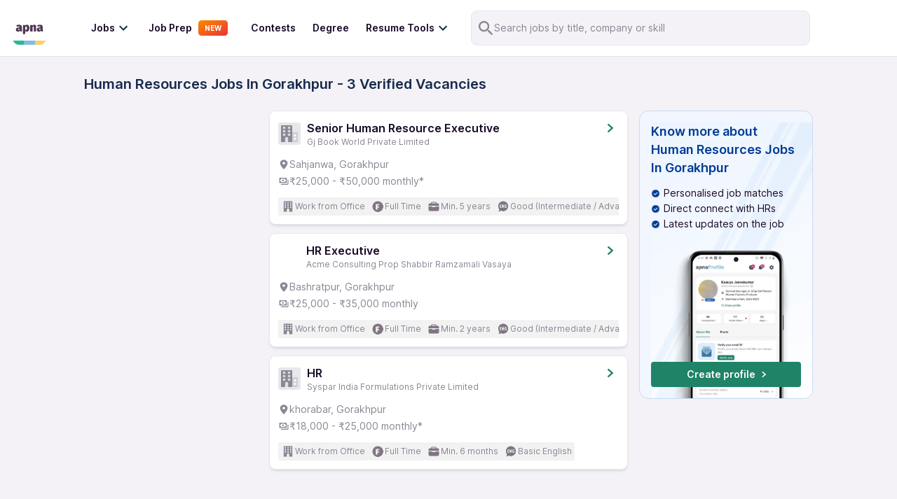

--- FILE ---
content_type: text/html; charset=utf-8
request_url: https://apna.co/jobs/dep_human_resources-jobs-in-gorakhpur
body_size: 32367
content:
<!DOCTYPE html><html lang="en"><head><meta charSet="utf-8"/><link rel="apple-touch-icon" sizes="180x180" href="/apple-touch-icon.png"/><link rel="icon" type="image/png" sizes="32x32" href="/favicon-32x32.png"/><link rel="icon" type="image/png" sizes="16x16" href="/favicon-16x16.png"/><link rel="manifest" href="/site.webmanifest"/><link rel="preconnect" href="https://cdn.apna.co"/><link rel="preconnect" href="https://www.googletagmanager.com"/><link rel="preconnect" href="https://www.clarity.ms"/><script async="" src="https://checkout.razorpay.com/v1/checkout.js"></script><meta name="theme-color" content="#4d3951"/><meta name="viewport" content="width=device-width, initial-scale=1, maximum-scale=1"/><title>Human Resources Jobs In Gorakhpur - Apply Online Now and Get Hired Fast | Apna</title><meta name="title" content="Human Resources Jobs In Gorakhpur - Apply Online Now and Get Hired Fast | Apna"/><meta name="description" content="Find the best Human Resources Jobs In Gorakhpur from top companies. Browse 3+ verified job openings near you and apply today to start your career with Apna."/><meta name="image" content="https://apna.co/apna-time-icon.png"/><link rel="canonical" href="https://apna.co/jobs/dep_human_resources-jobs-in-gorakhpur"/><link rel="alternate" href="https://apna.co/jobs/dep_human_resources-jobs-in-gorakhpur" hrefLang="en-in"/><meta name="author" content="apna"/><meta property="place:location:latitude" content="19.1176"/><meta property="place:location:longitude" content="72.9060"/><meta property="business:contact_data:locality" content="Mumbai"/><meta property="business:contact_data:postal_code" content="400076"/><meta property="business:contact_data:country_name" content="India"/><meta property="business:contact_data:email" content="support@apna.co"/><meta property="business:contact_data:phone_number" content="7700077470"/><meta property="business:contact_data:website" content="https://apna.co"/><meta itemProp="name" content="apna - Find a candidate in 48 hours, Find a job in 1 day"/><meta property="profile:username" content="apna"/><meta itemProp="description" content="apna - Job Search | Job Groups | Job Prepartion"/><meta property="og:title" content="Hire In 48 hours. Fastest job posting, online recruitment portal, find a job in 1 day - apna.co"/><meta property="og:description" content=" "/><meta property="og:image" content="https://apna.co/apna-time-icon.png"/><meta property="og:type" content="website"/><meta property="og:url" content="https://apna.co/jobs/dep_human_resources-jobs-in-gorakhpur"/><meta property="og:determiner" content="Post Jobs To Get Candidates | Hire Staff Easily In 48  Hours"/><meta name="twitter:title" content="Hire In 48 hours. Fastest job posting, online recruitment portal, find a job in 1 day - apna.co"/><meta name="twitter:description" content=" "/><meta name="twitter:card" content="summary_large_image"/><meta name="twitter:creator" content="apna"/><meta name="twitter:image" content="https://apna.co/meta-image.jpg?1762768021580"/><meta name="google-site-verification" content="P_9g2QADyV_rHb5fBY8ULfMjEZ9yYlYdYt81xVnr25Y"/><meta name="robots" content="index,follow"/><link rel="alternate" href="android-app://com.apnatime"/><meta name="next-head-count" content="43"/><link rel="preconnect" href="https://fonts.googleapis.com"/><link rel="preconnect" href="https://fonts.gstatic.com"/><script defer="" src="https://apna.co/c3650cdf-216a-4ba2-80b0-9d6c540b105e58d2670b-ea0f-484e-b88c-0e2c1499ec9bd71e4b42-8570-44e3-89b6-845326fa43b6" type="text/javascript"></script><link rel="preload" href="/_next/static/css/97107569fd335827.css" as="style"/><link rel="stylesheet" href="/_next/static/css/97107569fd335827.css" data-n-g=""/><noscript data-n-css=""></noscript><script defer="" nomodule="" src="/_next/static/chunks/polyfills-c67a75d1b6f99dc8.js"></script><script defer="" src="/_next/static/chunks/7794.d05cbcb0714069d6.js"></script><script src="/_next/static/chunks/webpack-b8878fe24c367955.js" defer=""></script><script src="/_next/static/chunks/framework-4e3aabe749d36ff3.js" defer=""></script><script src="/_next/static/chunks/main-7b0d4ce093974e6f.js" defer=""></script><script src="/_next/static/chunks/pages/_app-001dea8e8cd6ce69.js" defer=""></script><script src="/_next/static/chunks/1514-8640040d31197914.js" defer=""></script><script src="/_next/static/chunks/5778-6faeb85391fe33b7.js" defer=""></script><script src="/_next/static/chunks/8853-301c0b0e4b5879c0.js" defer=""></script><script src="/_next/static/chunks/1518-aa0c90c39afb3e90.js" defer=""></script><script src="/_next/static/chunks/4094-4e251cb6062f07ee.js" defer=""></script><script src="/_next/static/chunks/8573-fb3674179a756196.js" defer=""></script><script src="/_next/static/chunks/9122-a32acfc110a8dd64.js" defer=""></script><script src="/_next/static/chunks/2153-31bdfc09b02483c3.js" defer=""></script><script src="/_next/static/chunks/3382-b3882020ecced13f.js" defer=""></script><script src="/_next/static/chunks/6657-3465d8a071f5280e.js" defer=""></script><script src="/_next/static/chunks/7258-2a07576efb9ee69e.js" defer=""></script><script src="/_next/static/chunks/4182-109f288cafb5d1ce.js" defer=""></script><script src="/_next/static/chunks/7680-81b860b00a0c623f.js" defer=""></script><script src="/_next/static/chunks/5890-70edc87a935d71ad.js" defer=""></script><script src="/_next/static/chunks/3512-1803e8cd169ce8ea.js" defer=""></script><script src="/_next/static/chunks/7890-11be5313d960466d.js" defer=""></script><script src="/_next/static/chunks/9280-bfece09963e86d01.js" defer=""></script><script src="/_next/static/chunks/5026-09b1871c503a2220.js" defer=""></script><script src="/_next/static/chunks/6375-9d3cb56e075ea15e.js" defer=""></script><script src="/_next/static/chunks/2108-641618769094d68d.js" defer=""></script><script src="/_next/static/chunks/1516-91bd17671ebf65a1.js" defer=""></script><script src="/_next/static/chunks/3272-a375f36f2f28a588.js" defer=""></script><script src="/_next/static/chunks/8461-ef7db05c1babc635.js" defer=""></script><script src="/_next/static/chunks/pages/jobs/%5B%5B...paths%5D%5D-80df8843b322a6f0.js" defer=""></script><script src="/_next/static/VOYueckDTqtE_CAGjvWgL/_buildManifest.js" defer=""></script><script src="/_next/static/VOYueckDTqtE_CAGjvWgL/_ssgManifest.js" defer=""></script><style data-styled="" data-styled-version="5.3.11">@font-face{font-family:font-family:"Inter","Roboto Flex";font-display:fallback;}/*!sc*/
html{-ms-text-size-adjust:100%;-webkit-text-size-adjust:100%;}/*!sc*/
body{margin:0;-webkit-font-smoothing:antialiased;-moz-osx-font-smoothing:grayscale;}/*!sc*/
article,aside,details,figcaption,figure,footer,header,main,menu,nav,section,summary{display:block;}/*!sc*/
audio,canvas,progress,video{display:inline-block;}/*!sc*/
audio:not([controls]){display:none;height:0;}/*!sc*/
progress{vertical-align:baseline;}/*!sc*/
[hidden],template{display:none;}/*!sc*/
a{background-color:transparent;-webkit-text-decoration-skip:objects;}/*!sc*/
a:active,a:hover{outline-width:0;}/*!sc*/
abbr[title]{border-bottom:none;-webkit-text-decoration:underline;text-decoration:underline;-webkit-text-decoration:underline dotted;text-decoration:underline dotted;}/*!sc*/
b,strong{font-weight:inherit;font-weight:bolder;}/*!sc*/
dfn{font-style:italic;}/*!sc*/
h1{font-size:2em;margin:0.67em 0;}/*!sc*/
mark{background-color:#ff0;color:#000;}/*!sc*/
small{font-size:80%;}/*!sc*/
sub,sup{font-size:75%;line-height:0;position:relative;vertical-align:baseline;}/*!sc*/
sub{bottom:-0.25em;}/*!sc*/
sup{top:-0.5em;}/*!sc*/
img{border-style:none;}/*!sc*/
svg:not(:root){overflow:hidden;}/*!sc*/
code,kbd,pre,samp{font-family:font-family:"Inter","Roboto Flex";font-size:1em;}/*!sc*/
figure{margin:1em 40px;}/*!sc*/
hr{box-sizing:content-box;height:0;overflow:visible;}/*!sc*/
button,input,optgroup,select,textarea{font:inherit;margin:0;}/*!sc*/
optgroup{font-weight:700;}/*!sc*/
button,input{overflow:visible;}/*!sc*/
button,select{text-transform:none;}/*!sc*/
[type="reset"],[type="submit"],button,html [type="button"]{-webkit-appearance:button;}/*!sc*/
[type="button"]::-moz-focus-inner,[type="reset"]::-moz-focus-inner,[type="submit"]::-moz-focus-inner,button::-moz-focus-inner{border-style:none;padding:0;}/*!sc*/
[type="button"]:-moz-focusring,[type="reset"]:-moz-focusring,[type="submit"]:-moz-focusring,button:-moz-focusring{outline:1px dotted ButtonText;}/*!sc*/
fieldset{border:1px solid silver;margin:0 2px;padding:0.35em 0.625em 0.75em;}/*!sc*/
legend{box-sizing:border-box;color:inherit;display:table;max-width:100%;padding:0;white-space:normal;}/*!sc*/
textarea{overflow:auto;}/*!sc*/
[type="checkbox"],[type="radio"]{box-sizing:border-box;padding:0;}/*!sc*/
[type="number"]::-webkit-inner-spin-button,[type="number"]::-webkit-outer-spin-button{height:auto;}/*!sc*/
[type="search"]{-webkit-appearance:textfield;outline-offset:-2px;}/*!sc*/
[type="search"]::-webkit-search-cancel-button,[type="search"]::-webkit-search-decoration{-webkit-appearance:none;}/*!sc*/
::-webkit-input-placeholder{color:inherit;opacity:0.54;}/*!sc*/
::-webkit-file-upload-button{-webkit-appearance:button;font:inherit;}/*!sc*/
html{font:112.5%/1.45em georgia,serif;box-sizing:border-box;}/*!sc*/
*{box-sizing:inherit;}/*!sc*/
*:before{box-sizing:inherit;}/*!sc*/
*:after{box-sizing:inherit;}/*!sc*/
body{color:#190A28;font-weight:normal;word-wrap:break-word;font-kerning:normal;-moz-font-feature-settings:"kern","liga","clig","calt";-ms-font-feature-settings:"kern","liga","clig","calt";-webkit-font-feature-settings:"kern","liga","clig","calt";font-feature-settings:"kern","liga","clig","calt";font-family:"Inter",sans-serif;}/*!sc*/
img{max-width:100%;margin:0;padding-bottom:0;padding-left:0;padding-right:0;padding-top:0;}/*!sc*/
h1{margin-left:0;margin-right:0;margin-top:0;padding-bottom:0;padding-left:0;padding-right:0;padding-top:0;margin-bottom:1.45rem;color:inherit;font-weight:bold;text-rendering:optimizeLegibility;font-size:2.25rem;line-height:1.1;}/*!sc*/
h2{margin-left:0;margin-right:0;margin-top:0;padding-bottom:0;padding-left:0;padding-right:0;padding-top:0;margin-bottom:1.45rem;color:inherit;font-weight:bold;text-rendering:optimizeLegibility;font-size:1.62671rem;line-height:1.1;}/*!sc*/
h3{margin-left:0;margin-right:0;margin-top:0;padding-bottom:0;padding-left:0;padding-right:0;padding-top:0;margin-bottom:1.45rem;color:inherit;font-weight:bold;text-rendering:optimizeLegibility;font-size:1.38316rem;line-height:1.1;}/*!sc*/
h4{margin-left:0;margin-right:0;margin-top:0;padding-bottom:0;padding-left:0;padding-right:0;padding-top:0;margin-bottom:1.45rem;color:inherit;font-weight:bold;text-rendering:optimizeLegibility;font-size:1rem;line-height:1.1;}/*!sc*/
h5{margin-left:0;margin-right:0;margin-top:0;padding-bottom:0;padding-left:0;padding-right:0;padding-top:0;margin-bottom:1.45rem;color:inherit;font-weight:bold;text-rendering:optimizeLegibility;font-size:0.85028rem;line-height:1.1;}/*!sc*/
h6{margin-left:0;margin-right:0;margin-top:0;padding-bottom:0;padding-left:0;padding-right:0;padding-top:0;margin-bottom:1.45rem;color:inherit;font-weight:bold;text-rendering:optimizeLegibility;font-size:0.78405rem;line-height:1.1;}/*!sc*/
hgroup{margin-left:0;margin-right:0;margin-top:0;padding-bottom:0;padding-left:0;padding-right:0;padding-top:0;margin-bottom:1.45rem;}/*!sc*/
ul{margin-left:1.45rem;margin-right:0;margin-top:0;padding-bottom:0;padding-left:0;padding-right:0;padding-top:0;margin-bottom:1.45rem;list-style-position:outside;list-style-image:none;}/*!sc*/
ol{margin-left:1.45rem;margin-right:0;margin-top:0;padding-bottom:0;padding-left:0;padding-right:0;padding-top:0;margin-bottom:1.45rem;list-style-position:outside;list-style-image:none;}/*!sc*/
dl{margin-left:0;margin-right:0;margin-top:0;padding-bottom:0;padding-left:0;padding-right:0;padding-top:0;margin-bottom:1.45rem;}/*!sc*/
dd{margin-left:0;margin-right:0;margin-top:0;padding-bottom:0;padding-left:0;padding-right:0;padding-top:0;margin-bottom:1.45rem;}/*!sc*/
p{margin-left:0;margin-right:0;margin-top:0;padding-bottom:0;padding-left:0;padding-right:0;padding-top:0;margin-bottom:1.45rem;}/*!sc*/
figure{margin-left:0;margin-right:0;margin-top:0;padding-bottom:0;padding-left:0;padding-right:0;padding-top:0;margin-bottom:1.45rem;}/*!sc*/
pre{margin-left:0;margin-right:0;margin-top:0;margin-bottom:1.45rem;font-size:0.85rem;line-height:1.42;background:hsla(0,0%,0%,0.04);border-radius:3px;overflow:auto;word-wrap:normal;padding:1.45rem;}/*!sc*/
table{margin-left:0;margin-right:0;margin-top:0;padding-bottom:0;padding-left:0;padding-right:0;padding-top:0;margin-bottom:1.45rem;font-size:1rem;line-height:1.45rem;border-collapse:collapse;width:100%;}/*!sc*/
fieldset{margin-left:0;margin-right:0;margin-top:0;padding-bottom:0;padding-left:0;padding-right:0;padding-top:0;margin-bottom:1.45rem;}/*!sc*/
blockquote{margin-left:1.45rem;margin-right:1.45rem;margin-top:0;padding-bottom:0;padding-left:0;padding-right:0;padding-top:0;margin-bottom:1.45rem;}/*!sc*/
form{margin-left:0;margin-right:0;margin-top:0;padding-bottom:0;padding-left:0;padding-right:0;padding-top:0;margin-bottom:1.45rem;}/*!sc*/
noscript{margin-left:0;margin-right:0;margin-top:0;padding-bottom:0;padding-left:0;padding-right:0;padding-top:0;margin-bottom:1.45rem;}/*!sc*/
iframe{margin-left:0;margin-right:0;margin-top:0;padding-bottom:0;padding-left:0;padding-right:0;padding-top:0;margin-bottom:1.45rem;}/*!sc*/
hr{margin-left:0;margin-right:0;margin-top:0;padding-bottom:0;padding-left:0;padding-right:0;padding-top:0;margin-bottom:calc(1.45rem - 1px);background:hsla(0,0%,0%,0.2);border:none;height:1px;}/*!sc*/
address{margin-left:0;margin-right:0;margin-top:0;padding-bottom:0;padding-left:0;padding-right:0;padding-top:0;margin-bottom:1.45rem;}/*!sc*/
b{font-weight:bold;}/*!sc*/
strong{font-weight:bold;}/*!sc*/
dt{font-weight:bold;}/*!sc*/
th{font-weight:bold;}/*!sc*/
li{margin-bottom:calc(1.45rem / 2);}/*!sc*/
ol li{padding-left:0;}/*!sc*/
ul li{padding-left:0;}/*!sc*/
li > ol{margin-left:1.45rem;margin-bottom:calc(1.45rem / 2);margin-top:calc(1.45rem / 2);}/*!sc*/
li > ul{margin-left:1.45rem;margin-bottom:calc(1.45rem / 2);margin-top:calc(1.45rem / 2);}/*!sc*/
blockquote *:last-child{margin-bottom:0;}/*!sc*/
li *:last-child{margin-bottom:0;}/*!sc*/
p *:last-child{margin-bottom:0;}/*!sc*/
li > p{margin-bottom:calc(1.45rem / 2);}/*!sc*/
code{font-size:0.85rem;line-height:1.45rem;}/*!sc*/
kbd{font-size:0.85rem;line-height:1.45rem;}/*!sc*/
samp{font-size:0.85rem;line-height:1.45rem;}/*!sc*/
abbr{border-bottom:1px dotted hsla(0,0%,0%,0.5);cursor:help;}/*!sc*/
acronym{border-bottom:1px dotted hsla(0,0%,0%,0.5);cursor:help;}/*!sc*/
abbr[title]{border-bottom:1px dotted hsla(0,0%,0%,0.5);cursor:help;-webkit-text-decoration:none;text-decoration:none;}/*!sc*/
thead{text-align:left;}/*!sc*/
td,th{text-align:left;border-bottom:1px solid hsla(0,0%,0%,0.12);font-feature-settings:"tnum";-moz-font-feature-settings:"tnum";-ms-font-feature-settings:"tnum";-webkit-font-feature-settings:"tnum";padding-left:0.96667rem;padding-right:0.96667rem;padding-top:0.725rem;padding-bottom:calc(0.725rem - 1px);}/*!sc*/
th:first-child,td:first-child{padding-left:0;}/*!sc*/
th:last-child,td:last-child{padding-right:0;}/*!sc*/
tt,code{background-color:hsla(0,0%,0%,0.04);border-radius:3px;font-family:"Inter","Roboto-Flex";padding:0;padding-top:0.2em;padding-bottom:0.2em;}/*!sc*/
pre code{background:none;line-height:1.42;}/*!sc*/
code:before,code:after,tt:before,tt:after{-webkit-letter-spacing:-0.2em;-moz-letter-spacing:-0.2em;-ms-letter-spacing:-0.2em;letter-spacing:-0.2em;content:" ";}/*!sc*/
pre code:before,pre code:after,pre tt:before,pre tt:after{content:"";}/*!sc*/
@media only screen and (max-width:480px){html{font-size:100%;}}/*!sc*/
.hide{display:none;}/*!sc*/
.ReactModal__Body--open{overflow:hidden;height:100vh;}/*!sc*/
.ReactModal__Overlay--after-open{z-index:2000 !important;}/*!sc*/
data-styled.g8[id="sc-global-itxwfK1"]{content:"sc-global-itxwfK1,"}/*!sc*/
.gDeTxP{margin:auto;max-width:1040px;}/*!sc*/
data-styled.g16[id="Container__Wrapper-kgnlhg-0"]{content:"gDeTxP,"}/*!sc*/
.kBubsF{max-width:1350px;margin-left:auto;margin-right:auto;}/*!sc*/
data-styled.g19[id="Container__Wrapper-sc-838073-0"]{content:"kBubsF,"}/*!sc*/
.fdxJhp{display:block;background:#fff;width:100%;padding:15px 1rem;z-index:20;position:-webkit-sticky;position:sticky;top:-2px;-webkit-transition:300ms all;transition:300ms all;border-bottom:1px solid #e4e4e4;}/*!sc*/
@media (max-width:767px){.fdxJhp{display:none;}}/*!sc*/
data-styled.g57[id="NavbarStyle__StyledNav-sc-1ktcfpp-0"]{content:"fdxJhp,"}/*!sc*/
.jifizB{display:none;width:100%;padding:8px 16px;font-size:1.5rem;position:-webkit-sticky;position:sticky;top:0;z-index:20;background:#fff;}/*!sc*/
@media (max-width:767px){.jifizB{display:block;border-bottom:1px solid #e1e1e1;}}/*!sc*/
data-styled.g58[id="NavbarStyle__StyledNavMobile-sc-1ktcfpp-1"]{content:"jifizB,"}/*!sc*/
.hgdFOh svg{height:36px;width:36px;}/*!sc*/
data-styled.g59[id="NavbarStyle__ApnaLogoContainer-sc-1ktcfpp-2"]{content:"hgdFOh,"}/*!sc*/
.ewdJie{display:-webkit-box;display:-webkit-flex;display:-ms-flexbox;display:flex;-webkit-align-items:center;-webkit-box-align:center;-ms-flex-align:center;align-items:center;-webkit-box-pack:justify;-webkit-justify-content:space-between;-ms-flex-pack:justify;justify-content:space-between;color:#fff;}/*!sc*/
@media (max-width:767px){.ewdJie{height:48px;}}/*!sc*/
data-styled.g60[id="NavbarStyle__NavContainer-sc-1ktcfpp-3"]{content:"ewdJie,"}/*!sc*/
.ddmMpO{display:-webkit-box;display:-webkit-flex;display:-ms-flexbox;display:flex;-webkit-align-items:center;-webkit-box-align:center;-ms-flex-align:center;align-items:center;}/*!sc*/
.ddmMpO svg{cursor:pointer;}/*!sc*/
data-styled.g62[id="NavbarStyle__IconsContainer-sc-1ktcfpp-5"]{content:"ddmMpO,"}/*!sc*/
.lpnFsB{display:-webkit-box;display:-webkit-flex;display:-ms-flexbox;display:flex;-webkit-box-pack:center;-webkit-justify-content:center;-ms-flex-pack:center;justify-content:center;-webkit-align-items:center;-webkit-box-align:center;-ms-flex-align:center;align-items:center;gap:16px;}/*!sc*/
data-styled.g63[id="NavbarStyle__Flex-sc-1ktcfpp-6"]{content:"lpnFsB,"}/*!sc*/
.blxNva{margin-left:24px;color:#fff;font-weight:bold;position:relative;}/*!sc*/
.blxNva:first-child{margin-left:36px;}/*!sc*/
.blxNva a{-webkit-text-decoration:none;text-decoration:none;}/*!sc*/
.blxNva .link-title{font-size:14px;margin:0;color:#190a28;font-weight:600;line-height:20px;}/*!sc*/
.blxNva:hover{cursor:pointer;}/*!sc*/
.blxNva .item-container{display:-webkit-box;display:-webkit-flex;display:-ms-flexbox;display:flex;-webkit-box-pack:center;-webkit-justify-content:center;-ms-flex-pack:center;justify-content:center;-webkit-align-items:center;-webkit-box-align:center;-ms-flex-align:center;align-items:center;}/*!sc*/
.blxNva .item-container:hover svg{fill:#1f8268;}/*!sc*/
.blxNva .item-container:hover .link-title{color:#1f8268;}/*!sc*/
.blxNva .modal-1{position:absolute;z-index:10000;top:140%;left:-75%;width:226px;height:284px;background-color:#fff;border-radius:8px;display:none;-webkit-transition:0.5s ease;transition:0.5s ease;padding:30px;box-shadow:0px 4px 8px rgba(96,97,112,16%),0px 0px 2px rgba(40,41,61,4%);}/*!sc*/
.blxNva .modal-1:before{content:"";display:block;position:absolute;top:-12.5px;left:0;width:100%;height:35px;background-color:transparent;}/*!sc*/
.blxNva .modal-1:after{content:"";display:block;position:absolute;top:-12px;left:70%;z-index:10001;width:0;height:0;border-left:12px solid transparent;border-right:12px solid transparent;border-bottom:12px solid #fff;border-top-radius:3px;}/*!sc*/
.blxNva .modal-1 p{font-size:16px;line-height:24px;margin-bottom:12px;color:#6b7c8f;font-weight:400;}/*!sc*/
.blxNva .modal-1 p:hover{color:#31445a;font-weight:500;}/*!sc*/
.blxNva .modal-2{position:absolute;z-index:10000;top:150%;left:0;min-width:470px;border-radius:12px;display:none;-webkit-transition:0.5s ease;transition:0.5s ease;}/*!sc*/
.blxNva .modal-2:before{content:"";display:block;position:absolute;top:-20.5px;left:0;width:100%;height:35px;background-color:transparent;}/*!sc*/
.blxNva .community-modal{min-width:426px !important;}/*!sc*/
.blxNva .item-container:hover .modal-1{display:block;}/*!sc*/
.blxNva .item-container:hover .modal-2{display:block;}/*!sc*/
.blxNva .item-container .modal-1.no-hover,.blxNva .item-container .modal-2.no-hover{display:none;}/*!sc*/
data-styled.g66[id="MenuItems__MenuItemContainer-ymwtea-0"]{content:"blxNva,"}/*!sc*/
.bMJGtO{box-shadow:0px 4px 8px rgba(96,97,112,16%),0px 0px 2px rgba(40,41,61,4%);border-radius:16px;background:#fff;}/*!sc*/
data-styled.g67[id="MenuItems__FindJobsContainer-ymwtea-1"]{content:"bMJGtO,"}/*!sc*/
.LQeDE{padding:15px 16px 15px 0;}/*!sc*/
.LQeDE p{font-size:16px;font-weight:400;line-height:24px;padding:6px 20px;margin-bottom:0;color:#8c8594;display:inline-block;width:100%;}/*!sc*/
.LQeDE p:hover{font-weight:600;color:#1f8268;}/*!sc*/
data-styled.g68[id="MenuItems__JobCategoryContainer-ymwtea-2"]{content:"LQeDE,"}/*!sc*/
.kKefPL{font-size:16px;font-weight:500;line-height:24px;color:#6b7c8f;margin-bottom:16px;padding:4px 60px 4px 16px;position:relative;}/*!sc*/
data-styled.g74[id="MenuItems__JobCategoryAll-ymwtea-8"]{content:"kKefPL,"}/*!sc*/
.fmBVDg{gap:12px;color:#172b4d;font-size:16px;display:-webkit-box;display:-webkit-flex;display:-ms-flexbox;display:flex;line-height:16px;padding:8px;margin-left:-8px;margin-right:24px;cursor:pointer;border-radius:8px;background-color:#fff;-webkit-transition:background-color 150ms;transition:background-color 150ms;-webkit-align-items:center;-webkit-box-align:center;-ms-flex-align:center;align-items:center;}/*!sc*/
.fmBVDg:hover{background-color:#ebf3fe;}/*!sc*/
.fmBVDg h5{font-weight:600;margin-bottom:0;font-size:14px;line-height:20px;}/*!sc*/
.fmBVDg div{font-weight:400;font-size:14px;line-height:20px;margin-top:0;}/*!sc*/
data-styled.g77[id="MenuItems__MenuItemRoot-ymwtea-11"]{content:"fmBVDg,"}/*!sc*/
.igHWZG{display:Flex;}/*!sc*/
data-styled.g79[id="MenuItems__Flex-ymwtea-13"]{content:"igHWZG,"}/*!sc*/
.jWaXUb{-webkit-flex-direction:column;-ms-flex-direction:column;flex-direction:column;}/*!sc*/
data-styled.g80[id="MenuItems__FlexColumn-ymwtea-14"]{content:"jWaXUb,"}/*!sc*/
.dxfGTG{-webkit-flex-direction:column;-ms-flex-direction:column;flex-direction:column;gap:16px;}/*!sc*/
data-styled.g81[id="MenuItems__RightSectionParent-ymwtea-15"]{content:"dxfGTG,"}/*!sc*/
.eWWZEo{border-radius:8px;background:url(https://video.gumlet.io/65f357cb0abc2442f8add7ef/65f357ef0abc2442f8add909/thumbnail-1-0.png?v=1710446636148);background-size:cover;background-position:center;display:-webkit-box;display:-webkit-flex;display:-ms-flexbox;display:flex;width:226px;height:121px;-webkit-box-pack:center;-webkit-justify-content:center;-ms-flex-pack:center;justify-content:center;-webkit-align-items:center;-webkit-box-align:center;-ms-flex-align:center;align-items:center;-webkit-flex-shrink:0;-ms-flex-negative:0;flex-shrink:0;cursor:pointer;}/*!sc*/
.eWWZEo svg{display:none;}/*!sc*/
data-styled.g82[id="MenuItems__VideoHolder-ymwtea-16"]{content:"eWWZEo,"}/*!sc*/
.ggahnd{display:block;background:#fff;position:fixed;overflow:scroll;width:72.2vw;top:0;bottom:0;left:0;-webkit-transition:0.5s ease-in;transition:0.5s ease-in;-webkit-transform:translate(-100%);-ms-transform:translate(-100%);transform:translate(-100%);z-index:100;border-top-right-radius:24px;border-bottom-right-radius:24px;}/*!sc*/
.ggahnd p{margin:0 0 0 0.5rem;font-weight:400;color:#190a28;cursor:pointer;font-size:14px;}/*!sc*/
.ggahnd a{-webkit-text-decoration:none;text-decoration:none;color:#8c8594;}/*!sc*/
@media (min-width:767px){.ggahnd{display:none;}}/*!sc*/
.ggahnd svg{display:-webkit-box;display:-webkit-flex;display:-ms-flexbox;display:flex;-webkit-align-items:center;-webkit-box-align:center;-ms-flex-align:center;align-items:center;-webkit-box-pack:center;-webkit-justify-content:center;-ms-flex-pack:center;justify-content:center;}/*!sc*/
data-styled.g83[id="Sidebar__Container-sc-3qva8h-0"]{content:"ggahnd,"}/*!sc*/
.cKOOQJ{display:-webkit-box;display:-webkit-flex;display:-ms-flexbox;display:flex;-webkit-align-items:center;-webkit-box-align:center;-ms-flex-align:center;align-items:center;-webkit-box-pack:justify;-webkit-justify-content:space-between;-ms-flex-pack:justify;justify-content:space-between;padding:16px;}/*!sc*/
.cKOOQJ svg{height:36px;width:36px;}/*!sc*/
data-styled.g84[id="Sidebar__TopRow-sc-3qva8h-1"]{content:"cKOOQJ,"}/*!sc*/
.lhTmTw{display:-webkit-box;display:-webkit-flex;display:-ms-flexbox;display:flex;-webkit-flex-direction:column;-ms-flex-direction:column;flex-direction:column;-webkit-box-pack:center;-webkit-justify-content:center;-ms-flex-pack:center;justify-content:center;-webkit-align-items:flex-start;-webkit-box-align:flex-start;-ms-flex-align:flex-start;align-items:flex-start;-webkit-transition:all 0.4s ease-out;transition:all 0.4s ease-out;overflow:hidden;height:0;background-color:#fff;}/*!sc*/
.lhTmTw a{display:block;margin:4px 1rem;font-size:14px;}/*!sc*/
.lhTmTw p{font-size:14px;}/*!sc*/
data-styled.g85[id="Sidebar__JobCategorySection-sc-3qva8h-2"]{content:"lhTmTw,"}/*!sc*/
.bNdORw{display:-webkit-box;display:-webkit-flex;display:-ms-flexbox;display:flex;-webkit-flex-direction:column;-ms-flex-direction:column;flex-direction:column;-webkit-align-items:flex-start;-webkit-box-align:flex-start;-ms-flex-align:flex-start;align-items:flex-start;-webkit-box-pack:justify;-webkit-justify-content:space-between;-ms-flex-pack:justify;justify-content:space-between;width:100%;margin:0;font-weight:400;cursor:pointer;}/*!sc*/
.bNdORw p{margin:0px;}/*!sc*/
data-styled.g86[id="Sidebar__JobCategory-sc-3qva8h-3"]{content:"bNdORw,"}/*!sc*/
*{-webkit-tap-highlight-color :transparent;}/*!sc*/
data-styled.g87[id="sc-global-ifDVWw1"]{content:"sc-global-ifDVWw1,"}/*!sc*/
.kjLKpk{display:-webkit-box;display:-webkit-flex;display:-ms-flexbox;display:flex;-webkit-align-items:center;-webkit-box-align:center;-ms-flex-align:center;align-items:center;-webkit-box-pack:justify;-webkit-justify-content:space-between;-ms-flex-pack:justify;justify-content:space-between;width:100%;padding:6px 1rem;padding-left:40px;font-weight:300;-webkit-transition:all 0.4s ease-in;transition:all 0.4s ease-in;}/*!sc*/
.kjLKpk .down-arrow{-webkit-transition:0.4s ease-in;transition:0.4s ease-in;}/*!sc*/
.kjLKpk p{color:#8c8594;font-size:14px;}/*!sc*/
data-styled.g88[id="Sidebar__JobCategoryLabel-sc-3qva8h-4"]{content:"kjLKpk,"}/*!sc*/
.gGWrtV{display:-webkit-box;display:-webkit-flex;display:-ms-flexbox;display:flex;-webkit-align-items:center;-webkit-box-align:center;-ms-flex-align:center;align-items:center;-webkit-box-pack:justify;-webkit-justify-content:space-between;-ms-flex-pack:justify;justify-content:space-between;width:100%;padding:2px 1rem;font-weight:300;-webkit-transition:all 0.4s ease-in;transition:all 0.4s ease-in;}/*!sc*/
.gGWrtV .down-arrow{-webkit-transition:0.4s ease-in;transition:0.4s ease-in;}/*!sc*/
.gGWrtV p{margin-left:10px !important;}/*!sc*/
data-styled.g89[id="Sidebar__DropdownLabel-sc-3qva8h-5"]{content:"gGWrtV,"}/*!sc*/
.gszHQO{display:-webkit-box;display:-webkit-flex;display:-ms-flexbox;display:flex;-webkit-align-items:center;-webkit-box-align:center;-ms-flex-align:center;align-items:center;-webkit-box-pack:justify;-webkit-justify-content:space-between;-ms-flex-pack:justify;justify-content:space-between;width:100%;padding:2px 1rem;font-weight:300;-webkit-transition:all 0.4s ease-in;transition:all 0.4s ease-in;}/*!sc*/
.gszHQO .down-arrow{-webkit-transition:0.4s ease-in;transition:0.4s ease-in;}/*!sc*/
.gszHQO p{margin-left:10px !important;}/*!sc*/
data-styled.g90[id="Sidebar__LoginLabel-sc-3qva8h-6"]{content:"gszHQO,"}/*!sc*/
.ejxQZA{display:-webkit-box;display:-webkit-flex;display:-ms-flexbox;display:flex;-webkit-align-items:center;-webkit-box-align:center;-ms-flex-align:center;align-items:center;-webkit-box-pack:justify;-webkit-justify-content:space-between;-ms-flex-pack:justify;justify-content:space-between;width:100%;padding:0rem 1rem;font-weight:300;-webkit-transition:all 0.4s ease-in;transition:all 0.4s ease-in;}/*!sc*/
.ejxQZA .down-arrow{-webkit-transition:0.4s ease-in;transition:0.4s ease-in;}/*!sc*/
.ejxQZA p{margin-left:10px !important;}/*!sc*/
data-styled.g91[id="Sidebar__JobsLabel-sc-3qva8h-7"]{content:"ejxQZA,"}/*!sc*/
.kjBafS{width:100%;padding:0;-webkit-transition:all 0.4s ease-out;transition:all 0.4s ease-out;height:0;background-color:#fff;overflow:hidden;}/*!sc*/
.kjBafS p{font-size:14px;width:150px;text-overflow:ellipsis;white-space:nowrap;overflow:hidden;margin:8px 0;font-weight:400;color:#8c8594;padding-left:25px;}/*!sc*/
data-styled.g92[id="Sidebar__JobCategoryOptions-sc-3qva8h-8"]{content:"kjBafS,"}/*!sc*/
.iyiUWr{width:100%;padding:0;-webkit-transition:all 0.4s ease-out;transition:all 0.4s ease-out;height:0;overflow:hidden;background-color:#fff;}/*!sc*/
.iyiUWr a{display:block;margin:0.25rem 0rem;font-size:14px;}/*!sc*/
.iyiUWr p{font-size:14px;}/*!sc*/
data-styled.g93[id="Sidebar__DropdownOptions-sc-3qva8h-9"]{content:"iyiUWr,"}/*!sc*/
.ga-DVAm{width:100%;padding:0;-webkit-transition:all 0.4s ease-out;transition:all 0.4s ease-out;height:0;overflow:hidden;background-color:#fff;}/*!sc*/
.ga-DVAm a{display:block;margin:0.25rem 0rem;font-size:14px;}/*!sc*/
.ga-DVAm p{font-size:14px;}/*!sc*/
data-styled.g94[id="Sidebar__LoginOptions-sc-3qva8h-10"]{content:"ga-DVAm,"}/*!sc*/
.dycwbv{display:-webkit-box;display:-webkit-flex;display:-ms-flexbox;display:flex;-webkit-align-items:center;-webkit-box-align:center;-ms-flex-align:center;align-items:center;color:#fff;padding:0rem 0.9rem;margin-bottom:12px;}/*!sc*/
.dycwbv p{margin-left:10px;}/*!sc*/
data-styled.g95[id="Sidebar__Label-sc-3qva8h-11"]{content:"dycwbv,"}/*!sc*/
.dObmKH{position:fixed;overflow:hidden;top:0;right:0;-webkit-transform:translate(-100%);-ms-transform:translate(-100%);transform:translate(-100%);bottom:0;height:100%;width:100%;background-color:rgba(0,0,0,0.35);z-index:22;}/*!sc*/
@media (min-width:767px){.dObmKH{display:none;}}/*!sc*/
.dObmKH .close-icon{position:absolute;top:2.9%;right:15%;width:24px;height:24px;}/*!sc*/
data-styled.g96[id="Overlay__OverlayContainer-sc-1tz5f11-0"]{content:"dObmKH,"}/*!sc*/
.fcNSdY{position:relative;width:32px;height:32px;border-radius:4px;margin-right:8px;}/*!sc*/
data-styled.g214[id="JobListCardstyles__ImageWrapper-ffng7u-4"]{content:"fcNSdY,"}/*!sc*/
.gguURM{font-size:12px;line-height:16px;color:#8c8594;}/*!sc*/
data-styled.g218[id="JobListCardstyles__JobCompany-ffng7u-8"]{content:"gguURM,"}/*!sc*/
.kxiBu{padding:0;padding-bottom:1.5rem;}/*!sc*/
data-styled.g226[id="JobCardList__Wrapper-sc-1v9ot9b-0"]{content:"kxiBu,"}/*!sc*/
.gTeTVH{display:grid;grid-template-columns:repeat(1,minmax(0,1fr));grid-gap:12px;}/*!sc*/
data-styled.g227[id="JobCardList__Grid-sc-1v9ot9b-1"]{content:"gTeTVH,"}/*!sc*/
.laskAA{display:-webkit-box;display:-webkit-flex;display:-ms-flexbox;display:flex;position:relative;-webkit-align-items:center;-webkit-box-align:center;-ms-flex-align:center;align-items:center;overflow-x:auto;overflow-y:hidden;margin-left:8px;-ms-overflow-style:none;-webkit-scrollbar-width:none;-moz-scrollbar-width:none;-ms-scrollbar-width:none;scrollbar-width:none;}/*!sc*/
.laskAA::-webkit-scrollbar{display:none;}/*!sc*/
.laskAA > * + *{margin-left:8px;}/*!sc*/
data-styled.g248[id="styles__Container-sc-7uqqdv-0"]{content:"laskAA,"}/*!sc*/
.eEguNl{display:-webkit-box;display:-webkit-flex;display:-ms-flexbox;display:flex;-webkit-align-items:center;-webkit-box-align:center;-ms-flex-align:center;align-items:center;cursor:pointer;min-width:-webkit-fit-content;min-width:-moz-fit-content;min-width:fit-content;background:#ffffff;border:1px solid #E8E7EA;border-radius:100px;padding:6px 12px;font-size:14px;line-height:20px;color:#190a28;-webkit-user-select:none;-moz-user-select:none;-ms-user-select:none;user-select:none;}/*!sc*/
@media (max-width:768px){.eEguNl{background:#ffffff;border:1px solid #E8E7EA;}}/*!sc*/
.eEguNl > * + *{margin-left:8px;}/*!sc*/
data-styled.g249[id="styles__Chip-sc-7uqqdv-1"]{content:"eEguNl,"}/*!sc*/
.bGjVOY::after{content:"";position:absolute;top:0;right:0px;bottom:0;min-width:181px;height:52px;background:linear-gradient(270deg,#fff 0%,rgba(255,255,255,0) 100%);pointer-events:none;}/*!sc*/
data-styled.g252[id="styles__ChipContainer-sc-7uqqdv-4"]{content:"bGjVOY,"}/*!sc*/
.bDtrwI{max-width:1040px;margin:0 auto;margin-top:8px;background:#fff;}/*!sc*/
@media (min-width:768px){.bDtrwI{margin-top:16px;}}/*!sc*/
data-styled.g447[id="paths__FilterChipsWrapper-sc-13fnmcc-0"]{content:"bDtrwI,"}/*!sc*/
</style></head><body><div id="__next"><div class="md:mb-0"><nav id="navbar" class="NavbarStyle__StyledNav-sc-1ktcfpp-0 fdxJhp"><div class="Container__Wrapper-sc-838073-0 kBubsF"><div class="flex w-full items-center"><div class="flex items-center"><div class="flex w-max cursor-pointer items-center"><a><svg width="48" height="48" viewBox="0 0 56 56" class=""><g data-name="Group 1" fill="#fff"><path data-name="Path 1" d="M11.23 0h33.54A11.228 11.228 0 0156 11.23v33.54A11.228 11.228 0 0144.77 56H11.23A11.228 11.228 0 010 44.77V11.23A11.228 11.228 0 0111.23 0z"></path><path data-name="Path 2" d="M11.23 0h33.54A11.228 11.228 0 0156 11.23v33.54A11.228 11.228 0 0144.77 56H11.23A11.228 11.228 0 010 44.77V11.23A11.228 11.228 0 0111.23 0z"></path></g><path data-name="Path 3" d="M44.77 56h-7.437v-7h17.843a11.232 11.232 0 01-10.4 7z" fill="#ffd166" fill-rule="evenodd"></path><path data-name="Path 4" d="M18.667 49v7h-7.438a11.232 11.232 0 01-10.4-7z" fill="#2bb793" fill-rule="evenodd"></path><path data-name="Path 5" d="M18.667 49h18.667v7H18.667z" fill="#83bde4" fill-rule="evenodd"></path><path data-name="Path 6" d="M15.333 30.26a1.9 1.9 0 00.142.84.909.909 0 00.505.414l-.809 2.568a4.964 4.964 0 01-1.78-.414 2.685 2.685 0 01-1.132-1.082A3.637 3.637 0 019 34.163a3.53 3.53 0 01-2.579-.96 3.316 3.316 0 01-.98-2.478 3.166 3.166 0 011.334-2.75 6.654 6.654 0 013.883-.95h.768v-.263a1.428 1.428 0 00-.323-1.092 1.943 1.943 0 00-1.234-.283 6.617 6.617 0 00-1.244.151 13.01 13.01 0 00-1.547.415l-.87-2.548a12.257 12.257 0 014.268-.849 5.666 5.666 0 013.7.98 3.725 3.725 0 011.153 3v3.724zm-5.1 1.092a1.321 1.321 0 00.678-.182 1.63 1.63 0 00.515-.465v-1.6h-.424a2.086 2.086 0 00-1.254.3 1.086 1.086 0 00-.405.93 1.07 1.07 0 00.243.738.823.823 0 00.647.273zm13.67-8.8a3.409 3.409 0 013.024 1.516 7.556 7.556 0 011.02 4.247 7.955 7.955 0 01-.535 3A4.871 4.871 0 0125.9 33.4a3.585 3.585 0 01-2.255.758 3.226 3.226 0 01-2.507-1.072v4.854l-4 .4V22.96h3.559l.162 1.052A3.923 3.923 0 0122.3 22.9a4.036 4.036 0 011.607-.343zm-1.573 8.76q1.517 0 1.517-2.932a8.247 8.247 0 00-.162-1.881 1.563 1.563 0 00-.435-.86 1.105 1.105 0 00-.7-.212 1.641 1.641 0 00-1.415 1.011v4.126a1.8 1.8 0 00.546.576 1.227 1.227 0 00.647.172zm13.97-8.756a2.75 2.75 0 012.133.849 3.4 3.4 0 01.779 2.386v7.968h-4v-7.24a1.589 1.589 0 00-.152-.829.515.515 0 00-.455-.222q-.667 0-1.355 1.071v7.22h-4V22.96h3.5l.284 1.112a5.118 5.118 0 011.526-1.152 4.08 4.08 0 011.75-.364zm13.852 7.7a1.913 1.913 0 00.141.84.911.911 0 00.506.414l-.809 2.568a4.958 4.958 0 01-1.78-.414 2.685 2.685 0 01-1.132-1.082 3.639 3.639 0 01-3.256 1.577 3.527 3.527 0 01-2.578-.96 3.316 3.316 0 01-.98-2.478 3.166 3.166 0 011.334-2.75 6.653 6.653 0 013.882-.95h.769v-.263a1.424 1.424 0 00-.324-1.092 1.939 1.939 0 00-1.233-.283 6.608 6.608 0 00-1.244.151 12.959 12.959 0 00-1.547.415l-.87-2.548a12.246 12.246 0 014.267-.849 5.665 5.665 0 013.7.98 3.725 3.725 0 011.153 3zm-5.1 1.092a1.32 1.32 0 00.677-.182 1.63 1.63 0 00.516-.465v-1.6h-.425a2.09 2.09 0 00-1.254.3 1.085 1.085 0 00-.4.93 1.065 1.065 0 00.243.738.823.823 0 00.647.273z" fill="#4d3951"></path></svg></a></div><div class="mx-[28px] flex items-center"><div class="MenuItems__MenuItemContainer-ymwtea-0 blxNva"><div class="item-container"><div class="link-title">Jobs</div><svg width="24" height="24" viewBox="0 0 24 24" fill="#172b4d"><path d="M7.41 8.59L12 13.17l4.59-4.58L18 10l-6 6-6-6 1.41-1.41z"></path><path fill="none" d="M0 0h24v24H0V0z"></path></svg><div class="modal-2"><div class="MenuItems__FindJobsContainer-ymwtea-1 bMJGtO"><div class="grid grid-cols-2 gap-0 rounded-2xl"><div class="MenuItems__JobCategoryContainer-ymwtea-2 LQeDE border-r"><a title="Work From Home Jobs" href="/jobs/work_from_home-jobs"><p>Work From Home Jobs</p></a><a title="Part Time Jobs" href="/jobs/part_time-jobs"><p>Part Time Jobs</p></a><a title="Freshers Jobs" href="/jobs/freshers-jobs"><p>Freshers Jobs</p></a><a title="Women Jobs" href="/jobs/female-jobs"><p>Jobs for women</p></a><a title="Full Time Jobs" href="/jobs/full_time-jobs"><p>Full Time Jobs</p></a><a title="Night Shift Jobs" href="/jobs/night_shift-jobs"><p>Night Shift Jobs</p></a></div><div class="MenuItems__JobCategoryContainer-ymwtea-2 LQeDE"><p class="MenuItems__JobCategoryAll-ymwtea-8 kKefPL">Jobs By City<svg class="MuiSvgIcon-root absolute right-0 top-[8px] !h-[20px] !w-[20px] MuiSvgIcon-fontSizeSmall" focusable="false" viewBox="0 0 24 24" aria-hidden="true"><path d="M10 6L8.59 7.41 13.17 12l-4.58 4.59L10 18l6-6z"></path></svg></p><p class="MenuItems__JobCategoryAll-ymwtea-8 kKefPL">Jobs By Department<svg class="MuiSvgIcon-root absolute right-0 top-[8px] !h-[20px] !w-[20px] MuiSvgIcon-fontSizeSmall" focusable="false" viewBox="0 0 24 24" aria-hidden="true"><path d="M10 6L8.59 7.41 13.17 12l-4.58 4.59L10 18l6-6z"></path></svg></p><p class="MenuItems__JobCategoryAll-ymwtea-8 kKefPL">Jobs By Company<svg class="MuiSvgIcon-root absolute right-0 top-[8px] !h-[20px] !w-[20px] MuiSvgIcon-fontSizeSmall" focusable="false" viewBox="0 0 24 24" aria-hidden="true"><path d="M10 6L8.59 7.41 13.17 12l-4.58 4.59L10 18l6-6z"></path></svg></p><p class="MenuItems__JobCategoryAll-ymwtea-8 kKefPL">Jobs By Qualification<svg class="MuiSvgIcon-root absolute right-0 top-[8px] !h-[20px] !w-[20px] MuiSvgIcon-fontSizeSmall" focusable="false" viewBox="0 0 24 24" aria-hidden="true"><path d="M10 6L8.59 7.41 13.17 12l-4.58 4.59L10 18l6-6z"></path></svg></p><p class="MenuItems__JobCategoryAll-ymwtea-8 kKefPL">Others<svg class="MuiSvgIcon-root absolute right-0 top-[8px] !h-[20px] !w-[20px] MuiSvgIcon-fontSizeSmall" focusable="false" viewBox="0 0 24 24" aria-hidden="true"><path d="M10 6L8.59 7.41 13.17 12l-4.58 4.59L10 18l6-6z"></path></svg></p></div></div></div></div></div></div><div class="MenuItems__MenuItemContainer-ymwtea-0 blxNva link-title text-[14px] !font-[600] leading-[20px] !text-[#190A28]"><div class="flex items-center"><span class="button-text">Job Prep</span><span class="new-tag"><div class="mx-2  inline-flex h-5 items-center justify-center gap-2.5 rounded bg-gradient-to-br from-[#ff8800] to-[#e63535] px-2 py-1"><div class="font-[&#x27;Inter&#x27;] text-[10px] font-bold leading-3 text-white">NEW</div></div></span></div></div><div class="MenuItems__MenuItemContainer-ymwtea-0 blxNva link-title text-[14px] !font-[600] leading-[20px] !text-[#190A28]"><div class="flex items-center"><span class="button-text">Contests</span></div></div><div class="MenuItems__MenuItemContainer-ymwtea-0 blxNva link-title text-[14px] !font-[600] leading-[20px] !text-[#190A28]"><div class="flex items-center"><span class="button-text">Degree</span></div></div><div class="MenuItems__MenuItemContainer-ymwtea-0 blxNva"><div class="item-container"><div class="link-title text-nowrap">Resume Tools</div><svg width="24" height="24" viewBox="0 0 24 24" fill="#172b4d"><path d="M7.41 8.59L12 13.17l4.59-4.58L18 10l-6 6-6-6 1.41-1.41z"></path><path fill="none" d="M0 0h24v24H0V0z"></path></svg><div class="modal-2 "><div class="rounded-[16px] border-[1px] border-solid border-[#E8E7EA] bg-white p-[20px] shadow-md"><div class="flex"><div style="width:352px;border-right:1px solid #DFE1E6;margin-right:20px"><div style="gap:0px" class="MenuItems__Flex-ymwtea-13 MenuItems__FlexColumn-ymwtea-14 igHWZG jWaXUb"><div class="MenuItems__MenuItemRoot-ymwtea-11 fmBVDg"><svg width="22" height="26" viewBox="0 0 22 26" fill="none"><path d="M21.5454 3.24C21.5454 1.56 20.1759 0.199997 18.4842 0.199997H3.66123C1.96949 0.199997 0.599976 1.56 0.599976 3.24V22.76C0.599976 24.44 1.96949 25.8 3.66123 25.8H18.4842C20.1759 25.8 21.5454 24.44 21.5454 22.76V3.24ZM19.9342 22.76C19.9342 23.56 19.2898 24.2 18.4842 24.2H3.66123C2.85564 24.2 2.21116 23.56 2.21116 22.76V3.24C2.21116 2.44 2.85564 1.8 3.66123 1.8H18.4842C19.2898 1.8 19.9342 2.44 19.9342 3.24V22.76Z" fill="#512194"></path><path d="M6.42698 14.5514H15.6873C15.9227 14.5514 16.1581 14.4714 16.3151 14.2316C16.472 14.0717 16.5505 13.8319 16.472 13.592C16.1581 11.6734 14.981 10.1544 13.4114 9.43491C13.8823 8.8753 14.1962 8.1558 14.1962 7.27641C14.1962 5.51763 12.7836 4.07863 11.0571 4.07863C9.33063 4.07863 7.91804 5.51763 7.91804 7.27641C7.91804 8.07585 8.23195 8.79535 8.70281 9.43491C7.13327 10.2344 5.87764 11.7533 5.64221 13.592C5.64221 13.8319 5.64221 14.0717 5.79917 14.2316C5.95612 14.4714 6.19155 14.5514 6.42698 14.5514ZM9.48758 7.35635C9.48758 6.47696 10.1939 5.75746 11.0571 5.75746C11.9204 5.75746 12.6267 6.47696 12.6267 7.35635C12.6267 8.23574 11.9204 8.95524 11.0571 8.95524C10.1939 8.95524 9.48758 8.23574 9.48758 7.35635ZM11.0571 10.5541C12.6267 10.5541 14.0392 11.5135 14.6671 12.9525H7.44718C8.075 11.5135 9.48758 10.5541 11.0571 10.5541Z" fill="#512194"></path><path d="M17.6455 17.2667H4.88855C4.41017 17.2667 4.09125 17.577 4.09125 18.0425C4.09125 18.5079 4.41017 18.8182 4.88855 18.8182H17.6455C18.1238 18.8182 18.4428 18.5079 18.4428 18.0425C18.4428 17.577 18.1238 17.2667 17.6455 17.2667Z" fill="#512194"></path><path d="M17.6455 20.3696H4.88855C4.41017 20.3696 4.09125 20.6799 4.09125 21.1454C4.09125 21.6109 4.41017 21.9212 4.88855 21.9212H17.6455C18.1238 21.9212 18.4428 21.6109 18.4428 21.1454C18.4428 20.6799 18.1238 20.3696 17.6455 20.3696Z" fill="#512194"></path></svg><div class="MenuItems__Flex-ymwtea-13 MenuItems__FlexColumn-ymwtea-14 igHWZG jWaXUb"><div style="gap:8px;align-items:center" class="MenuItems__Flex-ymwtea-13 igHWZG"><h5>AI Resume builder</h5></div><div class="text-[#8C8594]">Create your best resume using AI</div></div></div><div class="MenuItems__MenuItemRoot-ymwtea-11 fmBVDg"><svg width="26" height="26" viewBox="0 0 26 26" fill="none"><mask id="mask0_1961_25349" maskUnits="userSpaceOnUse" x="0" y="0" width="26" height="26"><path d="M0.200012 0.192175H25.8V25.7922H0.200012V0.192175Z" fill="white"></path></mask><g mask="url(#mask0_1961_25349)"><path fill-rule="evenodd" clip-rule="evenodd" d="M21.3589 4.77728V2.80128L23.2731 4.77728H21.3589ZM19.8783 5.54146C19.8783 5.9635 20.2097 6.30563 20.6186 6.30563H25.0604C25.3598 6.30563 25.6297 6.11945 25.7443 5.83389C25.8589 5.54834 25.7956 5.21966 25.5838 5.0011L21.1421 0.416045C20.9303 0.197492 20.6119 0.132113 20.3353 0.250392C20.0587 0.368672 19.8783 0.647319 19.8783 0.956399V5.54146Z" fill="#005F3E"></path><path fill-rule="evenodd" clip-rule="evenodd" d="M4.78436 14.5205C4.78436 18.2133 7.77805 21.207 11.4709 21.207C15.1638 21.207 18.1575 18.2133 18.1575 14.5205C18.1575 10.8276 15.1638 7.8339 11.4709 7.8339C7.77805 7.8339 4.78436 10.8276 4.78436 14.5205ZM11.4709 19.7211C8.59869 19.7211 6.27027 17.3927 6.27027 14.5205C6.27027 11.6482 8.59869 9.3198 11.4709 9.3198C14.3432 9.3198 16.6716 11.6482 16.6716 14.5205C16.6716 17.3927 14.3432 19.7211 11.4709 19.7211Z" fill="#005F3E"></path><path fill-rule="evenodd" clip-rule="evenodd" d="M8.22418 13.9474C8.22418 15.741 9.67827 17.1951 11.4719 17.1951C13.2656 17.1951 14.7197 15.741 14.7197 13.9474C14.7197 12.1537 13.2656 10.6996 11.4719 10.6996C9.67827 10.6996 8.22418 12.1537 8.22418 13.9474ZM11.4719 15.6962C10.5061 15.6962 9.72315 14.9132 9.72315 13.9474C9.72315 12.9815 10.5061 12.1986 11.4719 12.1986C12.4378 12.1986 13.2207 12.9815 13.2207 13.9474C13.2207 14.9132 12.4378 15.6962 11.4719 15.6962Z" fill="#005F3E"></path><path fill-rule="evenodd" clip-rule="evenodd" d="M7.33132 19.6681C7.74599 19.7365 8.13827 19.46 8.20749 19.0506C8.38809 17.9825 9.32644 17.1697 10.4565 17.1697H12.4864C13.6164 17.1697 14.5548 17.9825 14.7354 19.0505C14.8046 19.46 15.1968 19.7365 15.6115 19.6681C16.0262 19.5998 16.3063 19.2125 16.237 18.8031C15.9365 17.0252 14.3756 15.6666 12.4864 15.6666H10.4565C8.56722 15.6666 7.00642 17.0252 6.70582 18.8031C6.6366 19.2125 6.91664 19.5998 7.33132 19.6681Z" fill="#005F3E"></path><path fill-rule="evenodd" clip-rule="evenodd" d="M9.3703 5.54127C9.3703 5.96332 9.70531 6.30545 10.1186 6.30545H17.6011C18.0144 6.30545 18.3494 5.96332 18.3494 5.54127C18.3494 5.11923 18.0144 4.77709 17.6011 4.77709H10.1186C9.70531 4.77709 9.3703 5.11923 9.3703 5.54127Z" fill="#005F3E"></path><path fill-rule="evenodd" clip-rule="evenodd" d="M17.3947 14.92C17.3947 15.3421 17.7212 15.6842 18.1241 15.6842H22.0145C22.4173 15.6842 22.7439 15.3421 22.7439 14.92C22.7439 14.498 22.4173 14.1558 22.0145 14.1558H18.1241C17.7212 14.1558 17.3947 14.498 17.3947 14.92Z" fill="#005F3E"></path><path fill-rule="evenodd" clip-rule="evenodd" d="M10.7071 8.50253C10.7071 8.87182 11.0411 9.17119 11.4531 9.17119H21.9969C22.4089 9.17119 22.7429 8.87182 22.7429 8.50253C22.7429 8.13324 22.4089 7.83387 21.9969 7.83387H11.4531C11.0411 7.83387 10.7071 8.13324 10.7071 8.50253Z" fill="#005F3E"></path><path fill-rule="evenodd" clip-rule="evenodd" d="M15.8658 11.7215C15.8658 12.0908 16.2003 12.3902 16.613 12.3902H21.9961C22.4088 12.3902 22.7434 12.0908 22.7434 11.7215C22.7434 11.3523 22.4088 11.0529 21.9961 11.0529H16.613C16.2003 11.0529 15.8658 11.3523 15.8658 11.7215Z" fill="#005F3E"></path><path fill-rule="evenodd" clip-rule="evenodd" d="M8.06209 24.2863C7.9241 24.2863 7.81226 24.1739 7.81226 24.0353V21.0449C7.81226 20.6291 7.4767 20.292 7.06278 20.292C6.64885 20.292 6.31329 20.6291 6.31329 21.0449V24.0353C6.31329 25.0056 7.09624 25.7922 8.06209 25.7922H24.0511C25.0169 25.7922 25.7999 25.0056 25.7999 24.0353V5.46276C25.7999 5.26307 25.7209 5.07156 25.5803 4.93035L21.0834 0.412706C20.9429 0.271503 20.7523 0.192177 20.5535 0.192177H8.06209C7.09624 0.192177 6.31329 0.978735 6.31329 1.94904V10.4034C6.31329 10.8193 6.64885 11.1564 7.06278 11.1564C7.4767 11.1564 7.81226 10.8193 7.81226 10.4034V1.94904C7.81226 1.81041 7.9241 1.69806 8.06209 1.69806H20.243L24.3009 5.77464V24.0353C24.3009 24.1739 24.1891 24.2863 24.0511 24.2863H8.06209Z" fill="#005F3E"></path><path fill-rule="evenodd" clip-rule="evenodd" d="M2.98864 24.0673C2.69484 24.3611 2.21854 24.361 1.92483 24.0673C1.63105 23.7736 1.63105 23.2973 1.92483 23.0035L6.83115 18.0972C7.12492 17.8034 7.12492 17.3271 6.83115 17.0333C6.53738 16.7396 6.06109 16.7396 5.76732 17.0333L0.861002 21.9396C-0.0203176 22.821 -0.0203176 24.2498 0.861002 25.1312C1.74228 26.0124 3.17115 26.0124 4.05245 25.1312L4.05247 25.1312L8.95879 20.2248C9.25256 19.931 9.25256 19.4547 8.95879 19.161C8.66502 18.8672 8.18872 18.8672 7.89496 19.161L2.98866 24.0673C2.98865 24.0673 2.98865 24.0673 2.98864 24.0673Z" fill="#005F3E"></path></g></svg><div class="MenuItems__Flex-ymwtea-13 MenuItems__FlexColumn-ymwtea-14 igHWZG jWaXUb"><div style="gap:8px;align-items:center" class="MenuItems__Flex-ymwtea-13 igHWZG"><h5>AI Resume checker</h5></div><div class="text-[#8C8594]">Get instant resume feedback</div></div></div><div class="MenuItems__MenuItemRoot-ymwtea-11 fmBVDg"><svg width="22" height="26" viewBox="0 0 22 26" fill="none" xmlns="http://www.w3.org/2000/svg"><path d="M21.3455 3.24001C21.3455 1.56001 19.976 0.200012 18.2842 0.200012H3.46128C1.76954 0.200012 0.400024 1.56001 0.400024 3.24001V22.76C0.400024 24.44 1.76954 25.8 3.46128 25.8H18.2842C19.976 25.8 21.3455 24.44 21.3455 22.76V3.24001ZM19.7343 22.76C19.7343 23.56 19.0898 24.2 18.2842 24.2H3.46128C2.65569 24.2 2.01121 23.56 2.01121 22.76V3.24001C2.01121 2.44001 2.65569 1.80001 3.46128 1.80001H18.2842C19.0898 1.80001 19.7343 2.44001 19.7343 3.24001V22.76Z" fill="#BD5B00"></path><path d="M17.4456 4.07852H4.68872C4.21034 4.07852 3.89142 4.38882 3.89142 4.85428C3.89142 5.31973 4.21034 5.63004 4.68872 5.63004H17.4456C17.924 5.63004 18.2429 5.31973 18.2429 4.85428C18.2429 4.38882 17.924 4.07852 17.4456 4.07852Z" fill="#BD5B00"></path><path d="M15.9803 7.18204H4.60253C4.17586 7.18204 3.89142 7.49234 3.89142 7.95779C3.89142 8.42325 4.17586 8.73355 4.60253 8.73355H15.9803C16.407 8.73355 16.6914 8.42325 16.6914 7.95779C16.6914 7.49234 16.407 7.18204 15.9803 7.18204Z" fill="#BD5B00"></path><path d="M17.4456 10.2848H4.68872C4.21034 10.2848 3.89142 10.5951 3.89142 11.0605C3.89142 11.526 4.21034 11.8363 4.68872 11.8363H17.4456C17.924 11.8363 18.2429 11.526 18.2429 11.0605C18.2429 10.5951 17.924 10.2848 17.4456 10.2848Z" fill="#BD5B00"></path><path fill-rule="evenodd" clip-rule="evenodd" d="M8.66039 22.3092C8.38531 22.3092 8.16024 22.0951 8.16024 21.8335C8.11023 20.5015 8.61038 16.0061 12.2615 17.0289C12.4865 17.1002 12.6366 17.2905 12.6366 17.5046C12.4365 20.5491 13.912 19.8593 13.8119 18.5749C13.7869 18.2181 14.187 17.9327 14.5371 18.123C15.1873 18.456 16.1376 18.5749 16.4877 17.6473C16.7128 17.0527 17.6381 17.3857 17.438 17.9803C16.9379 19.2409 15.8125 19.4788 14.7872 19.2171C14.4871 20.8345 11.5863 21.7859 11.6113 17.8614C9.41062 17.5284 9.13553 20.7632 9.16054 21.8097C9.16054 22.0951 8.93547 22.3092 8.66039 22.3092Z" fill="#BD5B00"></path></svg><div class="MenuItems__Flex-ymwtea-13 MenuItems__FlexColumn-ymwtea-14 igHWZG jWaXUb"><div style="gap:8px;align-items:center" class="MenuItems__Flex-ymwtea-13 igHWZG"><h5>AI Cover letter generator</h5></div><div class="text-[#8C8594]">Stand out and get hired faster</div></div></div><div class="MenuItems__MenuItemRoot-ymwtea-11 fmBVDg"><svg width="26" height="19" viewBox="0 0 26 19" fill="none" xmlns="http://www.w3.org/2000/svg"><path d="M11.4491 15.1607L11.6637 15.2631V15.0253V3.68436V3.59836L11.5895 3.55491C10.7908 3.08742 9.94335 2.73673 9.04734 2.50299C8.15241 2.26953 7.24739 2.15273 6.33256 2.15273C5.63195 2.15273 4.93621 2.22085 4.24548 2.35705C3.55421 2.49336 2.88706 2.69787 2.24421 2.97059L2.15279 3.00938V3.10868V14.5072V14.7172L2.35144 14.6491C3.016 14.4212 3.67517 14.2506 4.32898 14.1369C4.9823 14.0232 5.65012 13.9664 6.33256 13.9664C7.22319 13.9664 8.08953 14.0658 8.93186 14.2646C9.77472 14.4635 10.6138 14.762 11.4491 15.1607ZM13.6664 15.0253V15.2631L13.881 15.1607C14.7164 14.762 15.5554 14.4635 16.3983 14.2646C17.2406 14.0658 18.1069 13.9664 18.9976 13.9664C19.68 13.9664 20.3478 14.0232 21.0011 14.1369C21.655 14.2506 22.3141 14.4212 22.9787 14.6491L23.1773 14.7172V14.5072V3.10868V3.00938L23.0859 2.97059C22.4431 2.69787 21.7759 2.49336 21.0846 2.35705C20.3939 2.22085 19.6982 2.15273 18.9976 2.15273C18.0827 2.15273 17.1777 2.26953 16.2828 2.50299C15.3868 2.73673 14.5393 3.08742 13.7406 3.55491L13.6664 3.59836V3.68436V15.0253ZM0.695382 1.51819L0.695473 1.51839L0.702696 1.51462C1.57462 1.05971 2.48417 0.718648 3.43159 0.491267C4.37946 0.263777 5.34637 0.15 6.33256 0.15C7.43245 0.15 8.50828 0.292204 9.56042 0.576566C10.6121 0.860807 11.6216 1.28725 12.589 1.85634L12.6651 1.90107L12.7411 1.85634C13.7086 1.28725 14.718 0.860807 15.7697 0.576566C16.8218 0.292204 17.8977 0.15 18.9976 0.15C19.9838 0.15 20.9507 0.263777 21.8985 0.491267C22.8459 0.718648 23.7555 1.05971 24.6274 1.51462L24.6273 1.51482L24.6347 1.51819C24.8182 1.60159 24.9513 1.72386 25.0403 1.88569C25.1342 2.0563 25.1801 2.23302 25.1801 2.41786V16.2918C25.1801 16.6814 25.0197 16.9687 24.6902 17.1715C24.3632 17.3727 24.0313 17.3827 23.6734 17.1956C22.9536 16.8066 22.1995 16.505 21.4116 16.291C20.6216 16.0764 19.8168 15.9691 18.9976 15.9691C17.8283 15.9691 16.6974 16.1738 15.6059 16.5831C14.5525 16.9781 13.5722 17.5277 12.6651 18.2313C11.758 17.5277 10.7776 16.9781 9.72418 16.5831C8.63268 16.1738 7.50185 15.9691 6.33256 15.9691C5.51334 15.9691 4.70855 16.0764 3.91856 16.291C3.13057 16.505 2.37655 16.8066 1.65669 17.1956C1.29885 17.3827 0.966945 17.3727 0.639965 17.1715C0.31038 16.9687 0.150061 16.6814 0.150061 16.2918V2.41786C0.150061 2.23302 0.19597 2.0563 0.289806 1.88569C0.378812 1.72386 0.511899 1.60159 0.695382 1.51819ZM21.726 4.55031V6.06133C21.3235 5.92169 20.9172 5.81415 20.507 5.73881C20.0273 5.65069 19.524 5.60682 18.9976 5.60682C18.2557 5.60682 17.5421 5.69957 16.857 5.88551C16.2545 6.04904 15.6747 6.26961 15.1178 6.54715V4.93555C15.7128 4.68982 16.3203 4.5041 16.9405 4.37827C17.592 4.24608 18.2776 4.17977 18.9976 4.17977C19.4888 4.17977 19.9702 4.21756 20.4419 4.29303C20.878 4.36281 21.3061 4.44858 21.726 4.55031ZM21.726 10.8828V12.3938C21.3235 12.2542 20.9172 12.1466 20.507 12.0713C20.0273 11.9832 19.524 11.9393 18.9976 11.9393C18.2564 11.9393 17.5434 12.0271 16.859 12.2031C16.2556 12.3583 15.6752 12.5818 15.1178 12.8735V11.268C15.7128 11.0223 16.3203 10.8366 16.9405 10.7108C17.592 10.5786 18.2776 10.5123 18.9976 10.5123C19.4888 10.5123 19.9702 10.5501 20.4419 10.6255C20.878 10.6953 21.3061 10.7811 21.726 10.8828ZM21.726 7.71656V9.22758C21.3235 9.08794 20.9172 8.9804 20.507 8.90506C20.0273 8.81694 19.524 8.77307 18.9976 8.77307C18.2557 8.77307 17.5421 8.86582 16.857 9.05176C16.2545 9.21529 15.6747 9.43586 15.1178 9.7134V8.1018C15.7128 7.85607 16.3203 7.67035 16.9405 7.54452C17.592 7.41233 18.2776 7.34602 18.9976 7.34602C19.4888 7.34602 19.9702 7.3838 20.4419 7.45928C20.878 7.52906 21.3061 7.61483 21.726 7.71656Z" fill="#A42700" stroke="white" stroke-width="0.3"></path></svg><div class="MenuItems__Flex-ymwtea-13 MenuItems__FlexColumn-ymwtea-14 igHWZG jWaXUb"><div style="gap:8px;align-items:center" class="MenuItems__Flex-ymwtea-13 igHWZG"><h5>Blog</h5></div><div class="text-[#8C8594]">Guidance for securing your dream job</div></div></div></div></div><div><div class="MenuItems__Flex-ymwtea-13 MenuItems__RightSectionParent-ymwtea-15 igHWZG dxfGTG"><div class="MenuItems__VideoHolder-ymwtea-16 eWWZEo"><svg class="MuiSvgIcon-root" focusable="false" viewBox="0 0 24 24" aria-hidden="true" style="color:#fff"><path d="M10 16.5l6-4.5-6-4.5v9zM12 2C6.48 2 2 6.48 2 12s4.48 10 10 10 10-4.48 10-10S17.52 2 12 2zm0 18c-4.41 0-8-3.59-8-8s3.59-8 8-8 8 3.59 8 8-3.59 8-8 8z"></path></svg></div><div style="width:226px;color:#172B4D;font-size:16px;font-weight:400">Level up your resume: Watch our career compass video guide.</div><button class="MuiButtonBase-root MuiButton-root MuiButton-text" tabindex="0" type="button" style="color:#1F8268;justify-content:left;font-size:14px;padding:0;text-transform:unset;background:none !important"><span class="MuiButton-label">Watch video<span class="MuiButton-endIcon MuiButton-iconSizeMedium"><svg class="MuiSvgIcon-root" focusable="false" viewBox="0 0 24 24" aria-hidden="true"><path d="M12 4l-1.41 1.41L16.17 11H4v2h12.17l-5.58 5.59L12 20l8-8-8-8z"></path></svg></span></span></button></div></div></div></div></div></div></div></div></div><div class="flex w-full min-w-[100px] max-w-[484px] flex-1 cursor-pointer items-center gap-2 rounded-lg border border-solid bg-[#F4F2F6] px-[8px] py-[12px]"><svg xmlns="http://www.w3.org/2000/svg" width="24" height="24" fill="none"><path fill="#8C8594" d="M16.665 14.898h-.927l-.328-.317a7.618 7.618 0 0 0 1.736-6.26c-.551-3.26-3.273-5.863-6.558-6.262-4.962-.61-9.139 3.565-8.529 8.524.4 3.283 3.004 6.003 6.265 6.554a7.629 7.629 0 0 0 6.265-1.735l.316.328v.927l4.986 4.983a1.24 1.24 0 0 0 1.748 0c.481-.481.481-1.267 0-1.748l-4.974-4.994Zm-7.039 0a5.27 5.27 0 0 1-5.279-5.276 5.27 5.27 0 0 1 5.28-5.276 5.27 5.27 0 0 1 5.278 5.276 5.27 5.27 0 0 1-5.279 5.276Z"></path></svg><p class="m-0 flex-1 truncate whitespace-nowrap text-sm leading-[20px] text-[#8C8594]">Search jobs by title, company or skill</p></div><div class="ml-auto flex justify-end w-auto"></div></div></div></nav><nav id="navbar-mobile" class="NavbarStyle__StyledNavMobile-sc-1ktcfpp-1 jifizB"><div class="NavbarStyle__NavContainer-sc-1ktcfpp-3 ewdJie"><div class="NavbarStyle__Flex-sc-1ktcfpp-6 lpnFsB"><div class="NavbarStyle__IconsContainer-sc-1ktcfpp-5 ddmMpO"><svg xmlns="http://www.w3.org/2000/svg" width="24" height="24" viewBox="0 0 24 24" fill="none"><g clip-path="url(#clip0_800_43751)"><path d="M4 18H20C20.55 18 21 17.55 21 17C21 16.45 20.55 16 20 16H4C3.45 16 3 16.45 3 17C3 17.55 3.45 18 4 18ZM4 13H20C20.55 13 21 12.55 21 12C21 11.45 20.55 11 20 11H4C3.45 11 3 11.45 3 12C3 12.55 3.45 13 4 13ZM3 7C3 7.55 3.45 8 4 8H20C20.55 8 21 7.55 21 7C21 6.45 20.55 6 20 6H4C3.45 6 3 6.45 3 7Z" fill="#190A28"></path></g><defs><clipPath id="clip0_800_43751"><rect width="24" height="24" fill="white"></rect></clipPath></defs></svg></div><div><a class="NavbarStyle__ApnaLogoContainer-sc-1ktcfpp-2 hgdFOh"><svg xmlns="http://www.w3.org/2000/svg" width="50" height="50" viewBox="0 0 50 50"><g fill="none" fill-rule="evenodd"><g><g><path fill="#FFF" stroke="#EDEBED" d="M9.625 0h28.75C43.691 0 48 4.31 48 9.625v28.75C48 43.691 43.69 48 38.375 48H9.625C4.309 48 0 43.69 0 38.375V9.625C0 4.309 4.31 0 9.625 0z" transform="translate(-11 -583) translate(12 584)"></path><path fill="#FFD166" d="M38.375 48H32v-6l15.294.001C45.862 45.52 42.408 48 38.375 48z" transform="translate(-11 -583) translate(12 584)"></path><path fill="#2BB793" d="M16 42v6H9.625c-4.033 0-7.487-2.48-8.919-5.999L16 42z" transform="translate(-11 -583) translate(12 584)"></path><path fill="#83BDE4" d="M16 42H32V48H16z" transform="translate(-11 -583) translate(12 584)"></path><path fill="#4D3951" fill-rule="nonzero" d="M13.143 25.937c0 .324.04.564.121.72.08.156.225.274.433.355l-.693 2.201c-.624-.046-1.132-.164-1.525-.355-.393-.19-.717-.5-.971-.927-.6.901-1.531 1.352-2.79 1.352-.914 0-1.65-.275-2.21-.824-.561-.549-.841-1.256-.841-2.123 0-1.028.381-1.814 1.144-2.357.762-.543 1.872-.815 3.328-.815h.658v-.225c0-.463-.092-.775-.277-.936-.185-.162-.537-.243-1.057-.243-.278 0-.633.043-1.066.13-.434.087-.876.205-1.326.355l-.746-2.184c.567-.23 1.182-.41 1.846-.537.665-.127 1.269-.19 1.812-.19 1.456 0 2.513.28 3.172.84.658.56.988 1.418.988 2.574v3.19zm-4.368.936c.208 0 .401-.052.58-.156.18-.104.327-.237.442-.398v-1.37h-.364c-.485 0-.843.087-1.074.26-.231.174-.347.44-.347.798 0 .265.07.476.208.632.139.156.324.234.555.234zm11.717-7.54c1.144 0 2.008.434 2.591 1.3.584.867.876 2.08.876 3.64 0 .96-.153 1.817-.46 2.574-.306.757-.74 1.352-1.3 1.786-.56.433-1.204.65-1.932.65-.879 0-1.595-.307-2.15-.919v4.16l-3.432.347V19.68h3.051l.139.901c.37-.439.783-.757 1.239-.953.456-.196.916-.295 1.378-.295zM19.14 26.84c.867 0 1.3-.838 1.3-2.514 0-.705-.046-1.242-.139-1.612-.092-.37-.216-.615-.372-.736-.156-.122-.356-.182-.598-.182-.486 0-.89.289-1.214.866v3.536c.15.231.307.396.468.494.162.099.347.148.555.148zm11.977-7.506c.775 0 1.384.243 1.829.728.445.486.667 1.167.667 2.046v6.829h-3.432v-6.205c0-.347-.043-.584-.13-.711-.086-.127-.216-.19-.39-.19-.381 0-.768.306-1.161.918v6.188h-3.432V19.68h2.999l.242.953c.428-.45.864-.78 1.309-.988.445-.208.945-.312 1.5-.312zm11.874 6.604c0 .324.04.564.121.72.08.156.225.274.433.355l-.693 2.201c-.624-.046-1.132-.164-1.525-.355-.393-.19-.717-.5-.971-.927-.6.901-1.531 1.352-2.79 1.352-.914 0-1.65-.275-2.21-.824-.561-.549-.841-1.256-.841-2.123 0-1.028.381-1.814 1.144-2.357.762-.543 1.872-.815 3.328-.815h.658v-.225c0-.463-.092-.775-.277-.936-.185-.162-.537-.243-1.057-.243-.278 0-.633.043-1.066.13-.434.087-.876.205-1.326.355l-.746-2.184c.567-.23 1.182-.41 1.846-.537.665-.127 1.269-.19 1.812-.19 1.456 0 2.513.28 3.172.84.658.56.988 1.418.988 2.574v3.19zm-4.368.936c.208 0 .401-.052.58-.156.18-.104.327-.237.442-.398v-1.37h-.364c-.485 0-.843.087-1.074.26-.231.174-.347.44-.347.798 0 .265.07.476.208.632.139.156.324.234.555.234z" transform="translate(-11 -583) translate(12 584)"></path></g></g></g></svg></a></div></div></div></nav><aside class="Sidebar__Container-sc-3qva8h-0 ggahnd"><div class="Sidebar__TopRow-sc-3qva8h-1 cKOOQJ"><a href="/"><svg xmlns="http://www.w3.org/2000/svg" width="50" height="50" viewBox="0 0 50 50"><g fill="none" fill-rule="evenodd"><g><g><path fill="#FFF" stroke="#EDEBED" d="M9.625 0h28.75C43.691 0 48 4.31 48 9.625v28.75C48 43.691 43.69 48 38.375 48H9.625C4.309 48 0 43.69 0 38.375V9.625C0 4.309 4.31 0 9.625 0z" transform="translate(-11 -583) translate(12 584)"></path><path fill="#FFD166" d="M38.375 48H32v-6l15.294.001C45.862 45.52 42.408 48 38.375 48z" transform="translate(-11 -583) translate(12 584)"></path><path fill="#2BB793" d="M16 42v6H9.625c-4.033 0-7.487-2.48-8.919-5.999L16 42z" transform="translate(-11 -583) translate(12 584)"></path><path fill="#83BDE4" d="M16 42H32V48H16z" transform="translate(-11 -583) translate(12 584)"></path><path fill="#4D3951" fill-rule="nonzero" d="M13.143 25.937c0 .324.04.564.121.72.08.156.225.274.433.355l-.693 2.201c-.624-.046-1.132-.164-1.525-.355-.393-.19-.717-.5-.971-.927-.6.901-1.531 1.352-2.79 1.352-.914 0-1.65-.275-2.21-.824-.561-.549-.841-1.256-.841-2.123 0-1.028.381-1.814 1.144-2.357.762-.543 1.872-.815 3.328-.815h.658v-.225c0-.463-.092-.775-.277-.936-.185-.162-.537-.243-1.057-.243-.278 0-.633.043-1.066.13-.434.087-.876.205-1.326.355l-.746-2.184c.567-.23 1.182-.41 1.846-.537.665-.127 1.269-.19 1.812-.19 1.456 0 2.513.28 3.172.84.658.56.988 1.418.988 2.574v3.19zm-4.368.936c.208 0 .401-.052.58-.156.18-.104.327-.237.442-.398v-1.37h-.364c-.485 0-.843.087-1.074.26-.231.174-.347.44-.347.798 0 .265.07.476.208.632.139.156.324.234.555.234zm11.717-7.54c1.144 0 2.008.434 2.591 1.3.584.867.876 2.08.876 3.64 0 .96-.153 1.817-.46 2.574-.306.757-.74 1.352-1.3 1.786-.56.433-1.204.65-1.932.65-.879 0-1.595-.307-2.15-.919v4.16l-3.432.347V19.68h3.051l.139.901c.37-.439.783-.757 1.239-.953.456-.196.916-.295 1.378-.295zM19.14 26.84c.867 0 1.3-.838 1.3-2.514 0-.705-.046-1.242-.139-1.612-.092-.37-.216-.615-.372-.736-.156-.122-.356-.182-.598-.182-.486 0-.89.289-1.214.866v3.536c.15.231.307.396.468.494.162.099.347.148.555.148zm11.977-7.506c.775 0 1.384.243 1.829.728.445.486.667 1.167.667 2.046v6.829h-3.432v-6.205c0-.347-.043-.584-.13-.711-.086-.127-.216-.19-.39-.19-.381 0-.768.306-1.161.918v6.188h-3.432V19.68h2.999l.242.953c.428-.45.864-.78 1.309-.988.445-.208.945-.312 1.5-.312zm11.874 6.604c0 .324.04.564.121.72.08.156.225.274.433.355l-.693 2.201c-.624-.046-1.132-.164-1.525-.355-.393-.19-.717-.5-.971-.927-.6.901-1.531 1.352-2.79 1.352-.914 0-1.65-.275-2.21-.824-.561-.549-.841-1.256-.841-2.123 0-1.028.381-1.814 1.144-2.357.762-.543 1.872-.815 3.328-.815h.658v-.225c0-.463-.092-.775-.277-.936-.185-.162-.537-.243-1.057-.243-.278 0-.633.043-1.066.13-.434.087-.876.205-1.326.355l-.746-2.184c.567-.23 1.182-.41 1.846-.537.665-.127 1.269-.19 1.812-.19 1.456 0 2.513.28 3.172.84.658.56.988 1.418.988 2.574v3.19zm-4.368.936c.208 0 .401-.052.58-.156.18-.104.327-.237.442-.398v-1.37h-.364c-.485 0-.843.087-1.074.26-.231.174-.347.44-.347.798 0 .265.07.476.208.632.139.156.324.234.555.234z" transform="translate(-11 -583) translate(12 584)"></path></g></g></g></svg></a></div><div style="margin-bottom:12px"><div aria-hidden="true" class="Sidebar__JobsLabel-sc-3qva8h-7 ejxQZA"> <div class="flex items-center" aria-hidden="true"><svg width="14" height="13" viewBox="0 0 14 13" fill="none" xmlns="http://www.w3.org/2000/svg"><path d="M5.66699 2.99992V1.66659H8.33366V2.99992H5.66699ZM12.3337 4.99992V10.9999C12.3337 11.3666 12.0337 11.6666 11.667 11.6666H2.33366C1.96699 11.6666 1.66699 11.3666 1.66699 10.9999V4.99992C1.66699 4.63325 1.96699 4.33325 2.33366 4.33325H11.667C12.0337 4.33325 12.3337 4.63325 12.3337 4.99992ZM1.66699 2.99992C0.926991 2.99992 0.333658 3.59325 0.333658 4.33325V11.6666C0.333658 12.4066 0.926991 12.9999 1.66699 12.9999H12.3337C13.0737 12.9999 13.667 12.4066 13.667 11.6666L13.6603 4.33325C13.6603 3.59325 13.0737 2.99992 12.3337 2.99992H9.66699V1.66659C9.66699 0.926585 9.07366 0.333252 8.33366 0.333252H5.66699C4.92699 0.333252 4.33366 0.926585 4.33366 1.66659V2.99992H1.66699Z" fill="#8C8594"></path></svg><p style="margin:0">Jobs</p></div><svg width="24" height="24" viewBox="0 0 24 24" fill="#190A28" class="down-arrow"><path d="M7.41 8.59L12 13.17l4.59-4.58L18 10l-6 6-6-6 1.41-1.41z"></path><path fill="none" d="M0 0h24v24H0V0z"></path></svg></div><div height="175" style="color:#fff" class="Sidebar__JobCategorySection-sc-3qva8h-2 lhTmTw"><div class="Sidebar__JobCategory-sc-3qva8h-3 bNdORw"><div class="Sidebar__JobCategoryLabel-sc-3qva8h-4 kjLKpk"><p>Jobs By Type</p><svg width="24" height="24" viewBox="0 0 24 24" fill="#190A28" class="down-arrow"><path d="M7.41 8.59L12 13.17l4.59-4.58L18 10l-6 6-6-6 1.41-1.41z"></path><path fill="none" d="M0 0h24v24H0V0z"></path></svg></div><div class="Sidebar__JobCategoryOptions-sc-3qva8h-8 kjBafS"><a title="Work From Home Jobs" href="/jobs/work_from_home-jobs"><p>Work From Home Jobs</p></a><a title="Part Time Jobs" href="/jobs/part_time-jobs"><p>Part Time Jobs</p></a><a title="Freshers Jobs" href="/jobs/freshers-jobs"><p>Freshers Jobs</p></a><a title="Women Jobs" href="/jobs/female-jobs"><p>Women Jobs</p></a><a title="Full Time Jobs" href="/jobs/full_time-jobs"><p>Full Time Jobs</p></a><a title="Night Shift Jobs" href="/jobs/night_shift-jobs"><p>Night Shift Jobs</p></a><a href="/job-search?keyword="><p></p></a></div></div><div class="Sidebar__JobCategory-sc-3qva8h-3 bNdORw"><div class="Sidebar__JobCategoryLabel-sc-3qva8h-4 kjLKpk"><p>Jobs By City</p><svg width="24" height="24" viewBox="0 0 24 24" fill="#190A28" class="down-arrow"><path d="M7.41 8.59L12 13.17l4.59-4.58L18 10l-6 6-6-6 1.41-1.41z"></path><path fill="none" d="M0 0h24v24H0V0z"></path></svg></div><div class="Sidebar__JobCategoryOptions-sc-3qva8h-8 kjBafS"><a title="Jobs in Aurangabad" href="/jobs/jobs-in-aurangabad"><p>Jobs in Aurangabad</p></a><a title="Jobs in Agra" href="/jobs/jobs-in-agra"><p>Jobs in Agra</p></a><a title="Jobs in Mumbai" href="/jobs/jobs-in-mumbai"><p>Jobs in Mumbai</p></a><a href="/job-search?keyword="><p></p></a></div></div><div class="Sidebar__JobCategory-sc-3qva8h-3 bNdORw"><div class="Sidebar__JobCategoryLabel-sc-3qva8h-4 kjLKpk"><p>Jobs By Department</p><svg width="24" height="24" viewBox="0 0 24 24" fill="#190A28" class="down-arrow"><path d="M7.41 8.59L12 13.17l4.59-4.58L18 10l-6 6-6-6 1.41-1.41z"></path><path fill="none" d="M0 0h24v24H0V0z"></path></svg></div><div class="Sidebar__JobCategoryOptions-sc-3qva8h-8 kjBafS"><a title="Sales &amp; BD" href="/jobs/dep_sales_bd-jobs"><p>Sales &amp; BD</p></a><a title="Admin / Back Office / Computer Operator" href="/jobs/dep_admin_back_office_computer_operator-jobs"><p>Admin / Back Office / Computer Operator</p></a><a title="Customer Support" href="/jobs/dep_customer_support-jobs"><p>Customer Support</p></a><a title="Delivery / Driver / Logistics" href="/jobs/dep_delivery_driver_logistics-jobs"><p>Delivery / Driver / Logistics</p></a><a title="Restaurant / Hospitality / Tourism" href="/jobs/dep_restaurant_hospitality_tourism-jobs"><p>Restaurant / Hospitality / Tourism</p></a><a title="Marketing / Brand / Digital Marketing" href="/jobs/dep_marketing_brand_digital_marketing-jobs"><p>Marketing / Brand / Digital Marketing</p></a><a href="/job-search?keyword="><p></p></a></div></div><div class="Sidebar__JobCategory-sc-3qva8h-3 bNdORw"><div class="Sidebar__JobCategoryLabel-sc-3qva8h-4 kjLKpk"><p>Jobs By Company</p><svg width="24" height="24" viewBox="0 0 24 24" fill="#190A28" class="down-arrow"><path d="M7.41 8.59L12 13.17l4.59-4.58L18 10l-6 6-6-6 1.41-1.41z"></path><path fill="none" d="M0 0h24v24H0V0z"></path></svg></div><div class="Sidebar__JobCategoryOptions-sc-3qva8h-8 kjBafS"><a title="Swiggy" href="/jobs/swiggy-jobs"><p>Swiggy</p></a><a title="Zomato" href="/jobs/zomato-jobs"><p>Zomato</p></a><a title="Zepto" href="/jobs/zepto-jobs"><p>Zepto</p></a><a href="/job-search?keyword="><p></p></a></div></div><div class="Sidebar__JobCategory-sc-3qva8h-3 bNdORw"><div class="Sidebar__JobCategoryLabel-sc-3qva8h-4 kjLKpk"><p>Jobs By Qualification</p><svg width="24" height="24" viewBox="0 0 24 24" fill="#190A28" class="down-arrow"><path d="M7.41 8.59L12 13.17l4.59-4.58L18 10l-6 6-6-6 1.41-1.41z"></path><path fill="none" d="M0 0h24v24H0V0z"></path></svg></div><div class="Sidebar__JobCategoryOptions-sc-3qva8h-8 kjBafS"><a title="10th Pass Jobs" href="/jobs/10th_pass-jobs"><p>10th Pass Jobs</p></a><a title="12th Pass Jobs" href="/jobs/12th_pass-jobs"><p>12th Pass Jobs</p></a><a href="/job-search?keyword="><p></p></a></div></div></div></div><div class="Sidebar__Label-sc-3qva8h-11 dycwbv"><svg width="14" height="14" viewBox="0 0 14 14" fill="none" xmlns="http://www.w3.org/2000/svg"><path d="M1.04242 4.79581L4.81259 4.45363L6.28482 0.828186C6.54967 0.168274 7.45326 0.168274 7.71811 0.828186L9.19034 4.46178L12.9527 4.79581C13.6382 4.85284 13.9186 5.74901 13.3967 6.22154L10.5379 8.81231L11.3948 12.6577C11.5506 13.3584 10.8262 13.9124 10.2341 13.5376L7.00147 11.5008L3.76878 13.5458C3.17677 13.9205 2.45234 13.3665 2.60813 12.6659L3.46499 8.81231L0.606205 6.22154C0.0843019 5.74901 0.356937 4.85284 1.04242 4.79581ZM7.00147 9.97734L9.93035 11.8267L9.15139 8.33978L11.7375 5.99343L8.3257 5.68384L7.00147 2.40057L5.66944 5.69198L2.2576 6.00157L4.84375 8.34793L4.06479 11.8349L7.00147 9.97734Z" fill="#8C8594"></path></svg><p><div class="flex items-center"><span class="button-text">Job Prep</span><span class="new-tag"><div class="mx-2  inline-flex h-5 items-center justify-center gap-2.5 rounded bg-gradient-to-br from-[#ff8800] to-[#e63535] px-2 py-1"><div class="font-[&#x27;Inter&#x27;] text-[10px] font-bold leading-3 text-white">NEW</div></div></span></div></p></div><div style="margin-bottom:12px"><div aria-hidden="true" class="Sidebar__DropdownLabel-sc-3qva8h-5 gGWrtV"><div class="flex items-center" aria-hidden="true"><svg width="14" height="14" viewBox="0 0 14 14" fill="none" xmlns="http://www.w3.org/2000/svg"><path d="M1.04242 4.79581L4.81259 4.45363L6.28482 0.828186C6.54967 0.168274 7.45326 0.168274 7.71811 0.828186L9.19034 4.46178L12.9527 4.79581C13.6382 4.85284 13.9186 5.74901 13.3967 6.22154L10.5379 8.81231L11.3948 12.6577C11.5506 13.3584 10.8262 13.9124 10.2341 13.5376L7.00147 11.5008L3.76878 13.5458C3.17677 13.9205 2.45234 13.3665 2.60813 12.6659L3.46499 8.81231L0.606205 6.22154C0.0843019 5.74901 0.356937 4.85284 1.04242 4.79581ZM7.00147 9.97734L9.93035 11.8267L9.15139 8.33978L11.7375 5.99343L8.3257 5.68384L7.00147 2.40057L5.66944 5.69198L2.2576 6.00157L4.84375 8.34793L4.06479 11.8349L7.00147 9.97734Z" fill="#8C8594"></path></svg><p style="margin:0">Resume Tools</p></div><svg width="24" height="24" viewBox="0 0 24 24" fill="#190A28" class="down-arrow"><path d="M7.41 8.59L12 13.17l4.59-4.58L18 10l-6 6-6-6 1.41-1.41z"></path><path fill="none" d="M0 0h24v24H0V0z"></path></svg></div><div style="color:#fff" class="Sidebar__DropdownOptions-sc-3qva8h-9 iyiUWr"><div aria-hidden="true" class="pl-10"><div class="py-[6px] text-[14px] text-[#8c8594]" aria-hidden="true">Resume Builder</div></div><div aria-hidden="true" class="pl-10"><div class="py-[6px] text-[14px] text-[#8c8594]" aria-hidden="true">Cover Letter</div></div><div aria-hidden="true" class="pl-10"><div class="py-[6px] text-[14px] text-[#8c8594]" aria-hidden="true">Resume Checker</div></div><div aria-hidden="true" class="pl-10"><div class="py-[6px] text-[14px] text-[#8c8594]" aria-hidden="true">Blogs</div></div></div></div><div class="Sidebar__Label-sc-3qva8h-11 dycwbv"><svg width="16" height="16" viewBox="0 0 16 16" fill="none" xmlns="http://www.w3.org/2000/svg"><path fill-rule="evenodd" clip-rule="evenodd" d="M9.30456 7.57295C9.19905 7.64953 9.05922 7.6596 8.94382 7.59893L7.92181 7.06162L6.89983 7.59892C6.78457 7.65952 6.64492 7.64956 6.53943 7.57321C6.43358 7.4966 6.3805 7.36646 6.40259 7.23767L6.59777 6.09965L5.77124 5.29397C5.67797 5.20305 5.64427 5.06714 5.68426 4.94317C5.7244 4.81871 5.83186 4.72792 5.96128 4.70912L7.1035 4.54314L7.61422 3.50834C7.672 3.39126 7.79125 3.31713 7.92181 3.31713C8.05237 3.31713 8.17161 3.39126 8.2294 3.50834L8.74012 4.54314L9.88235 4.70912C10.0115 4.72789 10.1188 4.81836 10.1592 4.9425C10.1995 5.06663 10.1658 5.20289 10.0724 5.29399L9.24585 6.09965L9.44103 7.23769C9.46309 7.36631 9.41018 7.4963 9.30456 7.57295ZM8.67299 6.70335L8.52954 5.8669L9.13726 5.27452L8.29741 5.15248L7.92181 4.39145L7.54621 5.15248L6.70637 5.27452L7.31408 5.86691L7.17063 6.70336L7.92181 6.30843L8.67299 6.70335Z" fill="#8C8594"></path><path fill-rule="evenodd" clip-rule="evenodd" d="M4.31478 1.33325C3.94659 1.33325 3.64811 1.63173 3.64811 1.99992V3.14729H1.99967C1.63148 3.14729 1.33301 3.44576 1.33301 3.81395V5.73453C1.33301 6.41139 1.7088 6.96418 2.18192 7.3244C2.6585 7.68725 3.27989 7.92036 3.8681 7.92036H3.92489C4.29044 8.84776 4.99879 9.62274 5.93374 10.0622L6.41051 10.2863V11.2846H5.95763C5.09901 11.2846 4.40299 11.9806 4.40299 12.8393V13.9999C4.40299 14.3681 4.70147 14.6666 5.06966 14.6666H10.9297C11.2979 14.6666 11.5963 14.3681 11.5963 13.9999V12.8393C11.5963 11.9806 10.9003 11.2846 10.0417 11.2846H9.58863V10.2863L10.0654 10.0622C11.0003 9.62274 11.7087 8.84776 12.0743 7.92036H12.1309C12.719 7.92036 13.3406 7.68727 13.8173 7.32446C14.2905 6.9643 14.6663 6.41151 14.6663 5.73453V3.81332C14.6663 3.44505 14.3677 3.14654 13.9995 3.14665L12.351 3.14714V1.99992C12.351 1.63173 12.0526 1.33325 11.6844 1.33325H4.31478ZM2.2998 4.14729H3.64811V6.46222C3.64811 6.61163 3.65648 6.75973 3.67286 6.90598C3.37644 6.86381 3.05278 6.73059 2.7877 6.52877C2.45943 6.27883 2.2998 5.9887 2.2998 5.73453V4.14729ZM8.58863 11.2846H7.41051V9.65144L6.35915 9.15722C5.31481 8.66632 4.64811 7.61621 4.64811 6.46222V2.9866C4.64811 2.61841 4.94659 2.31993 5.31478 2.31993H10.6844C11.0526 2.31993 11.351 2.61841 11.351 2.9866V6.46222C11.351 7.61621 10.6843 8.66632 9.63999 9.15722L8.58863 9.65144V11.2846ZM13.2117 6.52871C12.9465 6.73053 12.6227 6.86376 12.3263 6.90596C12.3427 6.75972 12.351 6.61162 12.351 6.46222V4.14714L13.6998 4.14675V5.73453C13.6998 5.98859 13.5401 6.27871 13.2117 6.52871ZM5.40299 12.8393C5.40299 12.5329 5.6513 12.2846 5.95763 12.2846H10.0417C10.348 12.2846 10.5963 12.5329 10.5963 12.8393V13.6666H5.40299V12.8393Z" fill="#8C8594"></path></svg><p><div class="flex items-center"><span class="button-text">Contests</span></div></p></div><div><div class="Sidebar__Label-sc-3qva8h-11 dycwbv"><svg width="16" height="16" viewBox="0 0 24 24" fill="none" xmlns="http://www.w3.org/2000/svg"><path fill-rule="evenodd" clip-rule="evenodd" d="M5.0056 11.921L1.83484 9.9689C0.668958 9.25111 0.737571 7.53412 1.95701 6.91164L11.2032 2.19185C11.7041 1.93614 12.2973 1.93604 12.7983 2.1916L22.0425 6.9067C22.9882 7.38906 23.2416 8.52873 22.766 9.35109C22.7751 9.39776 22.7799 9.44597 22.7799 9.49529L22.7804 13.5063C22.7804 13.9216 22.4438 14.2584 22.0284 14.2584C21.6131 14.2585 21.2763 13.9218 21.2763 13.5065L21.2759 10.5053L18.9446 11.9236V17.417C18.9446 18.0598 18.5931 18.6512 18.0285 18.9584L12.8372 21.7833C12.3165 22.0666 11.688 22.0679 11.1661 21.7868L5.92811 18.9648C5.3599 18.6587 5.0056 18.0654 5.0056 17.4199V11.921ZM12.1149 3.53149C12.0433 3.49498 11.9586 3.49499 11.887 3.53152L2.64086 8.25132C2.46665 8.34024 2.45685 8.58553 2.62341 8.68807L6.1454 10.8564L11.8717 14.2224C11.9504 14.2686 12.048 14.2685 12.1265 14.2219L17.8053 10.8561L21.3755 8.68406C21.5431 8.58207 21.5339 8.33574 21.3591 8.24658L12.1149 3.53149ZM17.4405 12.8208L12.8934 15.5158C12.3437 15.8417 11.6603 15.8429 11.1095 15.5191L6.50972 12.8153V17.4199C6.50972 17.5121 6.56033 17.5969 6.6415 17.6406L11.8795 20.4626C11.9541 20.5028 12.0439 20.5026 12.1182 20.4621L17.3096 17.6372C17.3903 17.5933 17.4405 17.5088 17.4405 17.417V12.8208Z" fill="#8C8594"></path></svg><p><div class="flex items-center"><span class="button-text">Degree</span></div></p></div><div class="Sidebar__Label-sc-3qva8h-11 dycwbv"><svg width="16" height="16" viewBox="0 0 16 16" fill="none" xmlns="http://www.w3.org/2000/svg"><path d="M13.1255 11.4461L12.2186 10.564L12.2186 7.14522C12.2186 5.04607 11.0656 3.28881 9.05498 2.82385V2.35889C9.05498 1.79137 8.58395 1.33325 8.00045 1.33325C7.41694 1.33325 6.94591 1.79137 6.94591 2.35889V2.82385C4.92824 3.28881 3.78232 5.03923 3.78232 7.14522V10.564L2.87542 11.4461C2.43252 11.8768 2.74185 12.6153 3.36754 12.6153L12.6263 12.6153C13.259 12.6153 13.5684 11.8768 13.1255 11.4461ZM10.8125 11.2478L5.18836 11.2478L5.18836 7.14522C5.18836 5.44949 6.24992 4.06829 8.00045 4.06829C9.75097 4.06829 10.8125 5.44949 10.8125 7.14522L10.8125 11.2478ZM8.00045 14.6666C8.77377 14.6666 9.40649 14.0512 9.40649 13.2991H6.5944C6.5944 14.0512 7.22009 14.6666 8.00045 14.6666Z" fill="#8C8594"></path></svg><p>Free job alerts on WhatsApp</p></div><hr class="mt-4"/><div class="Sidebar__Label-sc-3qva8h-11 dycwbv"><svg width="14" height="14" viewBox="0 0 14 14" fill="none" xmlns="http://www.w3.org/2000/svg"><path fill-rule="evenodd" clip-rule="evenodd" d="M4.58132 1.64701L4.79657 3.51746C4.84852 3.97022 4.69265 4.41556 4.37349 4.73473L3.00036 6.10787C4.06918 8.21583 5.79116 9.9304 7.89168 10.9992L9.2574 9.6335C9.57656 9.31434 10.0219 9.15847 10.4747 9.21043L12.3599 9.42568C13.1096 9.51475 13.6737 10.1456 13.6663 10.8953V12.1794C13.6663 13.0181 12.9686 13.7158 12.1298 13.6639C5.79858 13.2705 0.729119 8.20841 0.335734 1.86969C0.283778 1.03096 0.981479 0.333252 1.8202 0.333252H3.10427C3.86135 0.333252 4.49225 0.897354 4.58132 1.64701ZM10.3234 10.535L10.3227 10.5349C10.273 10.5292 10.2311 10.5453 10.2002 10.5762L9.08952 11.6869C10.0741 12.0426 11.1223 12.2652 12.2123 12.3329C12.2278 12.3338 12.2508 12.331 12.2809 12.3016C12.3139 12.2694 12.333 12.225 12.333 12.1792V10.8952V10.8885L12.333 10.8819C12.3336 10.8279 12.2917 10.7609 12.2042 10.7497L12.2026 10.7495L10.3234 10.535ZM3.43066 3.79192L2.31231 4.91027C1.95671 3.92587 1.73417 2.8775 1.66649 1.7871C1.66556 1.77162 1.66831 1.74877 1.69778 1.7186C1.73002 1.68559 1.77444 1.66659 1.82018 1.66659H3.10425C3.18193 1.66659 3.24685 1.72146 3.25713 1.80311L3.47194 3.66974C3.47754 3.71927 3.46148 3.7611 3.43066 3.79192Z" fill="#8C8594"></path></svg><p>Contact us</p></div><div class="Sidebar__Label-sc-3qva8h-11 dycwbv"><svg width="16" height="16" viewBox="0 0 16 16" fill="none" xmlns="http://www.w3.org/2000/svg"><path d="M2.81514 8.74066V12.4444C2.81514 12.8518 3.14847 13.1851 3.55588 13.1851H12.4448C12.8522 13.1851 13.1855 12.8518 13.1855 12.4444V8.74066C13.1855 8.33325 13.5188 7.99992 13.9263 7.99992C14.3337 7.99992 14.667 8.33325 14.667 8.74066V13.1851C14.667 13.9999 14.0003 14.6666 13.1855 14.6666H2.81514C2.00032 14.6666 1.33366 13.9999 1.33366 13.1851V8.74066C1.33366 8.33325 1.66699 7.99992 2.0744 7.99992C2.48181 7.99992 2.81514 8.33325 2.81514 8.74066ZM7.25958 8.49622L5.86699 7.10362C5.5781 6.81473 5.11143 6.81473 4.82255 7.10362C4.53366 7.39251 4.53366 7.85918 4.82255 8.14807L7.48181 10.8073C7.7707 11.0962 8.23736 11.0962 8.52625 10.8073L11.1855 8.14807C11.4744 7.85918 11.4744 7.39251 11.1855 7.10362C10.8966 6.81473 10.43 6.81473 10.1411 7.10362L8.74107 8.49622V2.07399C8.74107 1.66659 8.40773 1.33325 8.00033 1.33325C7.59292 1.33325 7.25958 1.66659 7.25958 2.07399V8.49622Z" fill="#8C8594"></path></svg><p>Download Apna app</p></div></div><div><div aria-hidden="true" class="Sidebar__LoginLabel-sc-3qva8h-6 gszHQO"> <div class="flex items-center"><svg width="12" height="12" viewBox="0 0 12 12" fill="none" xmlns="http://www.w3.org/2000/svg"><path d="M6 1.425C5.13 1.425 4.425 2.13 4.425 3C4.425 3.87 5.13 4.575 6 4.575C6.87 4.575 7.575 3.87 7.575 3C7.575 2.13 6.87 1.425 6 1.425ZM6 8.175C3.7725 8.175 1.425 9.27 1.425 9.75V10.575H10.575V9.75C10.575 9.27 8.2275 8.175 6 8.175ZM6 0C7.6575 0 9 1.3425 9 3C9 4.6575 7.6575 6 6 6C4.3425 6 3 4.6575 3 3C3 1.3425 4.3425 0 6 0ZM6 6.75C8.0025 6.75 12 7.755 12 9.75V11.25C12 11.6625 11.6625 12 11.25 12H0.75C0.3375 12 0 11.6625 0 11.25V9.75C0 7.755 3.9975 6.75 6 6.75Z" fill="#8C8594"></path></svg><p style="margin:0">Login</p></div><svg width="24" height="24" viewBox="0 0 24 24" fill="#190A28" class="down-arrow"><path d="M7.41 8.59L12 13.17l4.59-4.58L18 10l-6 6-6-6 1.41-1.41z"></path><path fill="none" d="M0 0h24v24H0V0z"></path></svg></div><div style="color:#fff" class="Sidebar__LoginOptions-sc-3qva8h-10 ga-DVAm"><div aria-hidden="true" class="pl-10"><a href="https://apna.co/?user_auth=phone_number">Candidate</a></div><div aria-hidden="true" class="pl-10"><a href="https://employer.apna.co/login">Employer</a></div></div></div></aside><div class="Overlay__OverlayContainer-sc-1tz5f11-0 dObmKH"></div><main class="relative min-h-screen bg-[#F4F2F6] bg-white"><div class="border border-transparent md:bg-[#F4F2F6]"><div class="sticky top-16 z-10 block bg-white pb-2 shadow md:hidden"><div class="p-2"><div class="flex h-[50px] w-full animate-pulse items-center rounded-lg bg-[#f0f0f0] px-4"><div class="mr-2 h-4 w-4 rounded-full bg-[#e0e0e0]"></div><div class="h-4 w-full rounded bg-[#e0e0e0]"></div></div><div class="mt-3"><div class="mb-2 h-5 w-full animate-pulse rounded-lg bg-[#f0f0f0]"></div><div class="mb-2 h-5 w-full animate-pulse rounded-lg bg-[#f0f0f0]"></div></div></div><div data-testid="search-result-title-container-mweb" class="mx-auto mt-[16px] max-w-[1040px] md:mb-[24px]"><p class="m-0 mx-[12px] p-0 font-semibold leading-6 text-[#172b4d] md:text-xl md:leading-[28px]">Human Resources Jobs In Gorakhpur - 3 Verified Vacancies</p></div><div class="paths__FilterChipsWrapper-sc-13fnmcc-0 bDtrwI"><div data-testid="mweb-filter-chips" class="styles__ChipContainer-sc-7uqqdv-4 bGjVOY relative flex w-[100%] justify-center py-[8px] pl-[12px]"><div data-testid="filter-chip-all" aria-label="inactive filter" class="styles__Chip-sc-7uqqdv-1 eEguNl"><svg width="16" height="16" viewBox="0 0 16 16" fill="none" xmlns="http://www.w3.org/2000/svg"><path d="M1.5102 2.67504C3.45288 5.15837 6.32504 8.83337 6.32504 8.83337V13C6.32504 13.9167 7.07867 14.6667 7.99977 14.6667C8.92087 14.6667 9.6745 13.9167 9.6745 13V8.83337C9.6745 8.83337 12.5467 5.15837 14.4893 2.67504C14.9164 2.12504 14.5228 1.33337 13.8195 1.33337H2.17172C1.4767 1.33337 1.08314 2.12504 1.5102 2.67504Z" fill="#190A28"></path></svg></div><div data-testid="filter-chips" id="container" class="styles__Container-sc-7uqqdv-0 laskAA"><div data-testid="filter-chip-Date posted" aria-label="inactive filter" class="styles__Chip-sc-7uqqdv-1 eEguNl"><span>Date posted</span><svg xmlns="http://www.w3.org/2000/svg" width="16" height="16" fill="none" style="margin-left:4px"><path fill="#190A28" d="M10.587 6.193 8 8.78 5.413 6.193a.664.664 0 1 0-.94.94l3.06 3.06c.26.26.68.26.94 0l3.06-3.06c.26-.26.26-.68 0-.94a.678.678 0 0 0-.946 0Z"></path></svg></div><div data-testid="filter-chip-Salary" aria-label="inactive filter" class="styles__Chip-sc-7uqqdv-1 eEguNl"><span>Salary</span><svg xmlns="http://www.w3.org/2000/svg" width="16" height="16" fill="none" style="margin-left:4px"><path fill="#190A28" d="M10.587 6.193 8 8.78 5.413 6.193a.664.664 0 1 0-.94.94l3.06 3.06c.26.26.68.26.94 0l3.06-3.06c.26-.26.26-.68 0-.94a.678.678 0 0 0-.946 0Z"></path></svg></div><div data-testid="filter-chip-Work mode" aria-label="inactive filter" class="styles__Chip-sc-7uqqdv-1 eEguNl"><span>Work mode</span><svg xmlns="http://www.w3.org/2000/svg" width="16" height="16" fill="none" style="margin-left:4px"><path fill="#190A28" d="M10.587 6.193 8 8.78 5.413 6.193a.664.664 0 1 0-.94.94l3.06 3.06c.26.26.68.26.94 0l3.06-3.06c.26-.26.26-.68 0-.94a.678.678 0 0 0-.946 0Z"></path></svg></div><div data-testid="filter-chip-Work type" aria-label="inactive filter" class="styles__Chip-sc-7uqqdv-1 eEguNl"><span>Work type</span><svg xmlns="http://www.w3.org/2000/svg" width="16" height="16" fill="none" style="margin-left:4px"><path fill="#190A28" d="M10.587 6.193 8 8.78 5.413 6.193a.664.664 0 1 0-.94.94l3.06 3.06c.26.26.68.26.94 0l3.06-3.06c.26-.26.26-.68 0-.94a.678.678 0 0 0-.946 0Z"></path></svg></div><div data-testid="filter-chip-Work shift" aria-label="inactive filter" class="styles__Chip-sc-7uqqdv-1 eEguNl"><span>Work shift</span><svg xmlns="http://www.w3.org/2000/svg" width="16" height="16" fill="none" style="margin-left:4px"><path fill="#190A28" d="M10.587 6.193 8 8.78 5.413 6.193a.664.664 0 1 0-.94.94l3.06 3.06c.26.26.68.26.94 0l3.06-3.06c.26-.26.26-.68 0-.94a.678.678 0 0 0-.946 0Z"></path></svg></div><div data-testid="filter-chip-Sort by" aria-label="inactive filter" class="styles__Chip-sc-7uqqdv-1 eEguNl"><span>Sort by</span><svg xmlns="http://www.w3.org/2000/svg" width="16" height="16" fill="none" style="margin-left:4px"><path fill="#190A28" d="M10.587 6.193 8 8.78 5.413 6.193a.664.664 0 1 0-.94.94l3.06 3.06c.26.26.68.26.94 0l3.06-3.06c.26-.26.26-.68 0-.94a.678.678 0 0 0-.946 0Z"></path></svg></div></div></div></div></div><div data-testid="search-result-title-container-web" class="mx-auto mt-[24px] hidden max-w-[1040px] md:mb-[24px] md:block"><h1 class="m-0 font-semibold leading-6 text-[#172b4d] md:text-xl md:leading-[28px]">Human Resources Jobs In Gorakhpur - 3 Verified Vacancies</h1></div><div class="mx-auto grid max-w-[1040px] grid-cols-1 md:mb-16 md:grid-cols-4 md:gap-[16px]"><aside class="hidden md:block  md:max-h-[4500px] md:min-h-[1880] md:w-[248px]"></aside><div class="col-span-1 md:col-span-2 min-h-auto md:max-h-[4500px] md:min-h-[1880px]"><div><div class="mt-[12px] md:mt-0"><div class="JobCardList__Wrapper-sc-1v9ot9b-0 kxiBu"><div><div class="Container__Wrapper-kgnlhg-0 gDeTxP"><div class="JobCardList__Grid-sc-1v9ot9b-1 gTeTVH"><div data-testid="job-card" class="mx-[12px] md:m-0"><a target="_blank" rel="noopener noreferrer" href="/job/sahjanwa/senior-human-resource-executive-319116633"><div class="min-h-full cursor-pointer rounded-lg border border-solid border-[#E8E7EA] bg-white p-[12px] shadow-100 md:m-0" data-testid="job-card"><div class="relative h-full w-full space-y-3"><div class="flex justify-between"><div class="flex w-full items-start"><div class="pt-[4px]"><img src="https://storage.googleapis.com/mumbai_apnatime_prod/jobs_page/Company_icon_webp.webp" alt="" class="mr-2 h-[32px] w-[32px]"/></div><div class="w-full flex-1"><h2 class="m-0 w-full text-[16px] font-semibold leading-[24px]" title="Senior Human Resource Executive" data-testid="job-title">Senior Human Resource Executive</h2><div data-testid="company-title" class="JobListCardstyles__JobCompany-ffng7u-8 gguURM">Gj Book World Private Limited</div></div></div><div><svg xmlns="http://www.w3.org/2000/svg" width="24" height="24" fill="#1F8268"><path d="M8.355 6.316a.985.985 0 0 0 0 1.515l4.714 4.17-4.714 4.17a.985.985 0 0 0 0 1.515c.474.419 1.24.419 1.713 0l5.577-4.933a.985.985 0 0 0 0-1.515l-5.577-4.933c-.461-.408-1.239-.408-1.713.01Z"></path></svg></div></div><div class="space-y-[4px]"><div class="flex items-center gap-1"><div class="flex h-[16px] w-[16px] items-center justify-center"><img src="https://storage.googleapis.com/mumbai_apnatime_prod/jobs_page/Location_icon.webp" alt=""/></div><p class="m-0 text-sm leading-[20px] text-[#8C8594]" data-testid="job-location">Sahjanwa, Gorakhpur</p></div><div class="flex items-center gap-[4px]"><div class="flex h-[16px] w-[16px] items-center justify-center"><img src="https://storage.googleapis.com/mumbai_apnatime_prod/jobs_page/Salary_icon.webp" alt=""/></div><p class="m-0 truncate text-sm leading-[20px] text-[#8C8594]" data-testid="job-salary">₹25,000 - ₹50,000 monthly*</p></div></div><div class="scrollbarHide scrollbarHide::-webkit-scrollbar w-full overflow-x-scroll" data-testid="job-tags-info"><div class="flex items-center gap-[4px]"><div class="flex min-w-max items-center gap-[4px] rounded-sm bg-[#F2F2F3] px-[4px] text-[#827485] md:w-max"><img src="https://cdn.apna.co/mumbai_apnatime_prod/job_ui_tags/Work%20from%20office_xxhdpi.webp" height="20" width="20" alt=""/><p class="m-0 whitespace-nowrap text-xs text-[#8C8594]">Work from Office</p></div><div class="flex min-w-max items-center gap-[4px] rounded-sm bg-[#F2F2F3] px-[4px] text-[#827485] md:w-max"><img src="https://cdn.apna.co/mumbai_apnatime_prod/job_ui_tags/Full%20time_xxhdpi.webp" height="20" width="20" alt=""/><p class="m-0 whitespace-nowrap text-xs text-[#8C8594]">Full Time</p></div><div class="flex min-w-max items-center gap-[4px] rounded-sm bg-[#F2F2F3] px-[4px] text-[#827485] md:w-max"><img src="https://cdn.apna.co/mumbai_apnatime_prod/job_ui_tags/Experience_xxhdpi.webp" height="20" width="20" alt=""/><p class="m-0 whitespace-nowrap text-xs text-[#8C8594]">Min. 5 years</p></div><div class="flex min-w-max items-center gap-[4px] rounded-sm bg-[#F2F2F3] px-[4px] text-[#827485] md:w-max"><img src="https://cdn.apna.co/mumbai_apnatime_prod/job_ui_tags/Advanced%20English_xxhdpi.webp" height="20" width="20" alt=""/><p class="m-0 whitespace-nowrap text-xs text-[#8C8594]">Good (Intermediate / Advanced) English</p></div></div></div></div></div></a></div><div data-testid="job-card" class="mx-[12px] md:m-0"><a target="_blank" rel="noopener noreferrer" href="/job/gorakhpur/hr-executive-72167585"><div class="min-h-full cursor-pointer rounded-lg border border-solid border-[#E8E7EA] bg-white p-[12px] shadow-100 md:m-0" data-testid="job-card"><div class="relative h-full w-full space-y-3"><div class="flex justify-between"><div class="flex w-full items-start"><div class="pt-[4px]"><div class="JobListCardstyles__ImageWrapper-ffng7u-4 fcNSdY"><span style="box-sizing:border-box;display:inline-block;overflow:hidden;width:32px;height:32px;background:none;opacity:1;border:0;margin:0;padding:0;position:relative"><img alt="company-logo" src="[data-uri]" decoding="async" data-nimg="fixed" class="object-cover" style="position:absolute;top:0;left:0;bottom:0;right:0;box-sizing:border-box;padding:0;border:none;margin:auto;display:block;width:0;height:0;min-width:100%;max-width:100%;min-height:100%;max-height:100%"/><noscript><img alt="company-logo" src="https://apna-organization-logos.gumlet.io/production/logos/b10724d6-d04d-4d19-8c8b-094f4257516e/d2adddf9-449b-414e-8bf7-0282c817f6b7.jpg?w=128" decoding="async" data-nimg="fixed" style="position:absolute;top:0;left:0;bottom:0;right:0;box-sizing:border-box;padding:0;border:none;margin:auto;display:block;width:0;height:0;min-width:100%;max-width:100%;min-height:100%;max-height:100%" class="object-cover" loading="lazy"/></noscript></span></div></div><div class="w-full flex-1"><h2 class="m-0 w-full text-[16px] font-semibold leading-[24px]" title="HR Executive" data-testid="job-title">HR Executive</h2><div data-testid="company-title" class="JobListCardstyles__JobCompany-ffng7u-8 gguURM">Acme Consulting Prop Shabbir Ramzamali Vasaya</div></div></div><div><svg xmlns="http://www.w3.org/2000/svg" width="24" height="24" fill="#1F8268"><path d="M8.355 6.316a.985.985 0 0 0 0 1.515l4.714 4.17-4.714 4.17a.985.985 0 0 0 0 1.515c.474.419 1.24.419 1.713 0l5.577-4.933a.985.985 0 0 0 0-1.515l-5.577-4.933c-.461-.408-1.239-.408-1.713.01Z"></path></svg></div></div><div class="space-y-[4px]"><div class="flex items-center gap-1"><div class="flex h-[16px] w-[16px] items-center justify-center"><img src="https://storage.googleapis.com/mumbai_apnatime_prod/jobs_page/Location_icon.webp" alt=""/></div><p class="m-0 text-sm leading-[20px] text-[#8C8594]" data-testid="job-location">Bashratpur, Gorakhpur</p></div><div class="flex items-center gap-[4px]"><div class="flex h-[16px] w-[16px] items-center justify-center"><img src="https://storage.googleapis.com/mumbai_apnatime_prod/jobs_page/Salary_icon.webp" alt=""/></div><p class="m-0 truncate text-sm leading-[20px] text-[#8C8594]" data-testid="job-salary">₹25,000 - ₹35,000 monthly</p></div></div><div class="scrollbarHide scrollbarHide::-webkit-scrollbar w-full overflow-x-scroll" data-testid="job-tags-info"><div class="flex items-center gap-[4px]"><div class="flex min-w-max items-center gap-[4px] rounded-sm bg-[#F2F2F3] px-[4px] text-[#827485] md:w-max"><img src="https://cdn.apna.co/mumbai_apnatime_prod/job_ui_tags/Work%20from%20office_xxhdpi.webp" height="20" width="20" alt=""/><p class="m-0 whitespace-nowrap text-xs text-[#8C8594]">Work from Office</p></div><div class="flex min-w-max items-center gap-[4px] rounded-sm bg-[#F2F2F3] px-[4px] text-[#827485] md:w-max"><img src="https://cdn.apna.co/mumbai_apnatime_prod/job_ui_tags/Full%20time_xxhdpi.webp" height="20" width="20" alt=""/><p class="m-0 whitespace-nowrap text-xs text-[#8C8594]">Full Time</p></div><div class="flex min-w-max items-center gap-[4px] rounded-sm bg-[#F2F2F3] px-[4px] text-[#827485] md:w-max"><img src="https://cdn.apna.co/mumbai_apnatime_prod/job_ui_tags/Experience_xxhdpi.webp" height="20" width="20" alt=""/><p class="m-0 whitespace-nowrap text-xs text-[#8C8594]">Min. 2 years</p></div><div class="flex min-w-max items-center gap-[4px] rounded-sm bg-[#F2F2F3] px-[4px] text-[#827485] md:w-max"><img src="https://cdn.apna.co/mumbai_apnatime_prod/job_ui_tags/Advanced%20English_xxhdpi.webp" height="20" width="20" alt=""/><p class="m-0 whitespace-nowrap text-xs text-[#8C8594]">Good (Intermediate / Advanced) English</p></div></div></div></div></div></a></div><div data-testid="job-card" class="mx-[12px] md:m-0"><a target="_blank" rel="noopener noreferrer" href="/job/gorakhpur/hr-298998020"><div class="min-h-full cursor-pointer rounded-lg border border-solid border-[#E8E7EA] bg-white p-[12px] shadow-100 md:m-0" data-testid="job-card"><div class="relative h-full w-full space-y-3"><div class="flex justify-between"><div class="flex w-full items-start"><div class="pt-[4px]"><img src="https://storage.googleapis.com/mumbai_apnatime_prod/jobs_page/Company_icon_webp.webp" alt="" class="mr-2 h-[32px] w-[32px]"/></div><div class="w-full flex-1"><h2 class="m-0 w-full text-[16px] font-semibold leading-[24px]" title="HR" data-testid="job-title">HR</h2><div data-testid="company-title" class="JobListCardstyles__JobCompany-ffng7u-8 gguURM">Syspar India Formulations Private Limited</div></div></div><div><svg xmlns="http://www.w3.org/2000/svg" width="24" height="24" fill="#1F8268"><path d="M8.355 6.316a.985.985 0 0 0 0 1.515l4.714 4.17-4.714 4.17a.985.985 0 0 0 0 1.515c.474.419 1.24.419 1.713 0l5.577-4.933a.985.985 0 0 0 0-1.515l-5.577-4.933c-.461-.408-1.239-.408-1.713.01Z"></path></svg></div></div><div class="space-y-[4px]"><div class="flex items-center gap-1"><div class="flex h-[16px] w-[16px] items-center justify-center"><img src="https://storage.googleapis.com/mumbai_apnatime_prod/jobs_page/Location_icon.webp" alt=""/></div><p class="m-0 text-sm leading-[20px] text-[#8C8594]" data-testid="job-location">khorabar, Gorakhpur</p></div><div class="flex items-center gap-[4px]"><div class="flex h-[16px] w-[16px] items-center justify-center"><img src="https://storage.googleapis.com/mumbai_apnatime_prod/jobs_page/Salary_icon.webp" alt=""/></div><p class="m-0 truncate text-sm leading-[20px] text-[#8C8594]" data-testid="job-salary">₹18,000 - ₹25,000 monthly*</p></div></div><div class="scrollbarHide scrollbarHide::-webkit-scrollbar w-full overflow-x-scroll" data-testid="job-tags-info"><div class="flex items-center gap-[4px]"><div class="flex min-w-max items-center gap-[4px] rounded-sm bg-[#F2F2F3] px-[4px] text-[#827485] md:w-max"><img src="https://cdn.apna.co/mumbai_apnatime_prod/job_ui_tags/Work%20from%20office_xxhdpi.webp" height="20" width="20" alt=""/><p class="m-0 whitespace-nowrap text-xs text-[#8C8594]">Work from Office</p></div><div class="flex min-w-max items-center gap-[4px] rounded-sm bg-[#F2F2F3] px-[4px] text-[#827485] md:w-max"><img src="https://cdn.apna.co/mumbai_apnatime_prod/job_ui_tags/Full%20time_xxhdpi.webp" height="20" width="20" alt=""/><p class="m-0 whitespace-nowrap text-xs text-[#8C8594]">Full Time</p></div><div class="flex min-w-max items-center gap-[4px] rounded-sm bg-[#F2F2F3] px-[4px] text-[#827485] md:w-max"><img src="https://cdn.apna.co/mumbai_apnatime_prod/job_ui_tags/Experience_xxhdpi.webp" height="20" width="20" alt=""/><p class="m-0 whitespace-nowrap text-xs text-[#8C8594]">Min. 6 months</p></div><div class="flex min-w-max items-center gap-[4px] rounded-sm bg-[#F2F2F3] px-[4px] text-[#827485] md:w-max"><img src="https://cdn.apna.co/mumbai_apnatime_prod/job_ui_tags/Advanced%20English_xxhdpi.webp" height="20" width="20" alt=""/><p class="m-0 whitespace-nowrap text-xs text-[#8C8594]">Basic English</p></div></div></div></div></div></a></div></div></div></div></div></div></div></div><div class="p-4 first-line:bg-[#F4F2F6] md:col-span-1 md:max-h-[4500px] md:min-h-[1880px] md:p-0"><aside class="h-full w-full rounded-xl"><div class="relative h-[450px] cursor-pointer overflow-hidden  rounded-xl border border-[#C7DAF4] bg-[#F1F6FF] p-[16px] md:h-[412px]"><img src="https://storage.googleapis.com/mumbai_apnatime_prod/jobs_page/job_bg_3x.webp" alt="background-image" class="absolute inset-0 h-full w-full object-cover" loading="eager" fetchpriority="high"/><div class="relative flex h-full flex-col justify-between"><div><h2 class="mb-[12px] text-[18px] font-semibold leading-7 text-[#003C96] md:leading-[1.45]">Know more about <!-- -->Human Resources Jobs In Gorakhpur</h2><ul class="m-0 p-0 text-[14px] leading-5 text-[#190a28]"><li class="mb-2 flex items-center md:mb-0"><img src="https://storage.googleapis.com/mumbai_apnatime_prod/jobs_page/check_2x.webp" alt="" width="13" height="13"/><p class="ml-1 leading-5">Personalised job matches</p></li><li class="mb-2 flex items-center md:mb-0"><img src="https://storage.googleapis.com/mumbai_apnatime_prod/jobs_page/check_2x.webp" alt="" width="13" height="13"/><p class="ml-1 leading-5">Direct connect with HRs</p></li><li class="mb-2 flex items-center md:mb-0"><img src="https://storage.googleapis.com/mumbai_apnatime_prod/jobs_page/check_2x.webp" alt="" width="13" height="13"/><p class="ml-1 leading-5">Latest updates on the job</p></li></ul></div><button type="button" class="mt-[85px] flex w-full items-center justify-center rounded-[4px] bg-[#1F8368] p-[8px] text-center text-[14px] font-semibold leading-5 text-[#fff] md:p-[7px]"><span>Create profile</span><img src="https://storage.googleapis.com/mumbai_apnatime_prod/jobs_page/rightArrow.png" alt="arrow" height="8" width="6" class="ml-2"/></button></div></div></aside></div></div><div></div></div></main><div></div></div></div><script id="__NEXT_DATA__" type="application/json">{"props":{"pageProps":{"filters":{"jobTypes":{"partTime":0,"workFromHome":0,"nightShift":0,"freshersJobs":0,"fullTime":0,"womenJobs":0},"city":[{"name":"Gorakhpur","slug":"gorakhpur","id":81,"type":"city","filter":"city_id=81"}],"area":[{"id":-1,"name":"All","slug":"all"}],"location":{"id":null,"name":"","type":"","identifier":""},"state_code":"","category":[{"id":-1,"type":"All","slug":"all","job_count":{"total_jobs":0,"total_no_of_openings":0}}],"department":[{"id":21,"name":"Human Resources","classification":3,"icon":"https://cdn.apna.co/employerDashboard_FE/department-icons/Human%20Resources.svg","type":"department","filter":"department_id=21","slug":"dep_human_resources"}],"role":"","salary":"","workMode":[],"min_experience":32,"workType":[],"workShift":[],"sortBy":"","others":"","postedIn":0,"distance":"","educationLevel":[{"level":0}],"company":[{"id":-1,"name":"All","slug":"all"}],"gender":"","english_level":"","search":false,"searchEntity":{"entity_id":null,"entity_type":null,"display_name":null},"featured_jobs":false},"appliedFilterCount":1,"totalJobCount":3,"jobs":[{"type":3,"data":{"id":319116633,"description":"","deep_link":null,"gender":null,"expiry":"2025-11-11","department":{"id":21,"name":"Human Resources","classification":3,"icon":"https://cdn.apna.co/employerDashboard_FE/department-icons/Human%20Resources.svg"},"title":"Senior Human Resource Executive","organization":{"name":"Gj Book World Private Limited","id":693572,"external_id":"62be4fd9616bb35c3b587f5a","logo_url":""},"address":{"line_1":"22, Gida Sector Number 13, GIDA Industrial Area Phase 1, Bokta, Sahjanwa, Uttar Pradesh, India","latitude":null,"longitude":null,"area":"Sahajanwa","area_id":"26621","city":{"id":81,"name":"Gorakhpur","photo_firebase_path":null,"json_data":{"state":"Uttar Pradesh ","search_keys":["Gorakhpur","Uttar Pradesh","UP"]},"ecc_disabled":true,"tecc_disabled":true,"status":0,"mid_area":{"id":26600,"name":"Kataharimahurasar","latitude":"26.750177","longitude":"83.397799","json_data":{},"exact":false}}},"education":"Post Graduate","english":"Good English","type":"Senior Human Resource Executive","category":"Human Resource","shift":"day","deposit":null,"status":0,"created_on":"2025-10-27T00:00:00.000+00:00","work_days_desc":null,"work_hours_desc":null,"experience_in_years":"Min. 5 Years","applicant_location":"SAME_CITY","no_of_openings":10,"last_updated":"2025-10-27T09:00:17.998645Z","max_salary":50000,"min_salary":25000,"fixed_max_salary":40000,"fixed_min_salary":25000,"earning_potential":50000,"salary_detail":null,"salary_type":1,"salary_incentive":10000,"max_experience":31,"min_experience":5,"external_job_url":null,"is_external_job":false,"experience_level":"e","category_id":21,"sub_category_id":null,"sub_category_name":null,"public_url":"https://apna.co/job/sahjanwa/senior-human-resource-executive-319116633","is_part_time":false,"is_flexible_job":false,"is_wfh":false,"is_incentives_involved":true,"true_employer_preference":{"call":true,"whatsapp":true},"location_type":"single_location","computed_location_type":0,"location_name":"Sahjanwa, Gorakhpur","company_address":{"id":2985067,"area":{"id":26621,"city":{"id":81,"name":"Gorakhpur"},"name":"Sahajanwa","exact":false,"pincode":"","latitude":26.7537849,"json_data":{},"longitude":83.213527},"line_1":"22, Gida Sector Number 13, GIDA Industrial Area Phase 1, Bokta, Sahjanwa, Uttar Pradesh, India","is_live":null,"sub_city_id":null,"is_custom_address":false,"location_geometry":{"google_latitude":null,"google_longitude":null},"additional_details":"","is_user_custom_address":false},"job_highlights":null,"ui_tags":[{"text":"Work from Office","icon_link":"https://cdn.apna.co/mumbai_apnatime_prod/job_ui_tags/Work%20from%20office_xxhdpi.webp"},{"text":"Full Time","icon_link":"https://cdn.apna.co/mumbai_apnatime_prod/job_ui_tags/Full%20time_xxhdpi.webp"},{"text":"Min. 5 years","icon_link":"https://cdn.apna.co/mumbai_apnatime_prod/job_ui_tags/Experience_xxhdpi.webp"},{"text":"Good (Intermediate / Advanced) English","icon_link":"https://cdn.apna.co/mumbai_apnatime_prod/job_ui_tags/Advanced%20English_xxhdpi.webp"}],"job_application_mode":null,"international_job_info":{"is_international":false,"international_job_city":null,"international_job_country":null},"lead_type":null}},{"type":3,"data":{"id":72167585,"description":"Oversee recruitment and talent acquisition for various roles within the organization.\nManage employee relations, addressing concerns and ensuring workplace harmony.\nCoordinate training and development programs to enhance employee skills and performance.\nEnsure compliance with labor laws and industry regulations.\nMaintain and update HR policies and procedures.\nHandle payroll, benefits administration, and employee records.\n\nProven experience in HR\nStrong knowledge of labor laws and HR best practices.\nExcellent communication and interpersonal skills.\nAbility to manage multiple priorities in a fast-paced environment.\nA degree in Human Resources, Business Administration, or a related field.\n\n","deep_link":null,"gender":null,"expiry":"2025-11-14","department":{"id":21,"name":"Human Resources","classification":3,"icon":"https://cdn.apna.co/employerDashboard_FE/department-icons/Human%20Resources.svg"},"title":"HR Executive","organization":{"name":"Acme Consulting Prop Shabbir Ramzamali Vasaya","id":642819,"external_id":"628870d3d8526689bea71904","logo_url":"https://apna-organization-logos.gumlet.io/production/logos/b10724d6-d04d-4d19-8c8b-094f4257516e/d2adddf9-449b-414e-8bf7-0282c817f6b7.jpg?w=128"},"address":{"line_1":"Baldev Plaza Mall, Golghar, Gorakhpur, Uttar Pradesh, India","latitude":null,"longitude":null,"area":"Alinagar","area_id":"26379","city":{"id":81,"name":"Gorakhpur","photo_firebase_path":null,"json_data":{"state":"Uttar Pradesh ","search_keys":["Gorakhpur","Uttar Pradesh","UP"]},"ecc_disabled":true,"tecc_disabled":true,"status":0,"mid_area":{"id":26600,"name":"Kataharimahurasar","latitude":"26.750177","longitude":"83.397799","json_data":{},"exact":false}}},"education":"Post Graduate","english":"Good English","type":"Hr Executive","category":"Human Resource","shift":"day","deposit":null,"status":0,"created_on":"2025-10-30T00:00:00.000+00:00","work_days_desc":null,"work_hours_desc":null,"experience_in_years":"Min. 2 Years","applicant_location":"SAME_CITY","no_of_openings":10,"last_updated":"2025-10-30T06:45:02.340468Z","max_salary":35000,"min_salary":25000,"fixed_max_salary":35000,"fixed_min_salary":25000,"earning_potential":35000,"salary_detail":null,"salary_type":0,"salary_incentive":0,"max_experience":31,"min_experience":2,"external_job_url":null,"is_external_job":false,"experience_level":"e","category_id":21,"sub_category_id":null,"sub_category_name":null,"public_url":"https://apna.co/job/gorakhpur/hr-executive-72167585","is_part_time":false,"is_flexible_job":false,"is_wfh":false,"is_incentives_involved":false,"true_employer_preference":{"call":true,"whatsapp":true},"location_type":"single_location","computed_location_type":0,"location_name":"Bashratpur, Gorakhpur","company_address":{"id":3010778,"area":{"id":26379,"city":{"id":81,"name":"Gorakhpur"},"name":"Alinagar","exact":false,"pincode":"","latitude":26.7586372,"json_data":{},"longitude":83.3741889},"line_1":"Baldev Plaza Mall, Golghar, Gorakhpur, Uttar Pradesh, India","is_live":null,"sub_city_id":null,"is_custom_address":false,"location_geometry":{"google_latitude":26.7564448,"google_longitude":83.37098879999999},"additional_details":"","is_user_custom_address":false},"job_highlights":null,"ui_tags":[{"text":"Work from Office","icon_link":"https://cdn.apna.co/mumbai_apnatime_prod/job_ui_tags/Work%20from%20office_xxhdpi.webp"},{"text":"Full Time","icon_link":"https://cdn.apna.co/mumbai_apnatime_prod/job_ui_tags/Full%20time_xxhdpi.webp"},{"text":"Min. 2 years","icon_link":"https://cdn.apna.co/mumbai_apnatime_prod/job_ui_tags/Experience_xxhdpi.webp"},{"text":"Good (Intermediate / Advanced) English","icon_link":"https://cdn.apna.co/mumbai_apnatime_prod/job_ui_tags/Advanced%20English_xxhdpi.webp"}],"job_application_mode":null,"international_job_info":{"is_international":false,"international_job_city":null,"international_job_country":null},"lead_type":null}},{"type":3,"data":{"id":298998020,"description":"","deep_link":null,"gender":null,"expiry":"2025-11-22","department":{"id":21,"name":"Human Resources","classification":3,"icon":"https://cdn.apna.co/employerDashboard_FE/department-icons/Human%20Resources.svg"},"title":"HR","organization":{"name":"Syspar India Formulations Private Limited","id":705453,"external_id":"62cc1c4622a1b6158b667d7c","logo_url":""},"address":{"line_1":"ASHWMEDH NAGAR NEAR GDA OFFICE,. BHARAT MARVEL CHURAHA,. TARAMANDAL 273017 GORAKHPUR","latitude":null,"longitude":null,"area":"Khorabar","area_id":"26604","city":{"id":81,"name":"Gorakhpur","photo_firebase_path":null,"json_data":{"state":"Uttar Pradesh ","search_keys":["Gorakhpur","Uttar Pradesh","UP"]},"ecc_disabled":true,"tecc_disabled":true,"status":0,"mid_area":{"id":26600,"name":"Kataharimahurasar","latitude":"26.750177","longitude":"83.397799","json_data":{},"exact":false}}},"education":"Graduate","english":"Thoda English","type":"Hr","category":"Human Resource","shift":"day","deposit":null,"status":0,"created_on":"2025-11-07T00:00:00.000+00:00","work_days_desc":null,"work_hours_desc":null,"experience_in_years":"Min. 6.0 months","applicant_location":"SAME_CITY","no_of_openings":10,"last_updated":"2025-11-07T07:00:13.138155Z","max_salary":25000,"min_salary":18000,"fixed_max_salary":22000,"fixed_min_salary":18000,"earning_potential":25000,"salary_detail":null,"salary_type":1,"salary_incentive":3000,"max_experience":31,"min_experience":0,"external_job_url":null,"is_external_job":false,"experience_level":"e","category_id":21,"sub_category_id":null,"sub_category_name":null,"public_url":"https://apna.co/job/gorakhpur/hr-298998020","is_part_time":false,"is_flexible_job":false,"is_wfh":false,"is_incentives_involved":true,"true_employer_preference":{"call":true,"whatsapp":true},"location_type":"single_location","computed_location_type":0,"location_name":"khorabar, Gorakhpur","company_address":{"id":2804936,"area":{"id":26604,"city":{"id":81,"name":"Gorakhpur"},"name":"Khorabar","exact":false,"pincode":"","latitude":26.7075038,"json_data":{},"longitude":83.4456801},"line_1":"ASHWMEDH NAGAR NEAR GDA OFFICE,. BHARAT MARVEL CHURAHA,. TARAMANDAL 273017 GORAKHPUR","is_live":null,"sub_city_id":null,"is_custom_address":true,"location_geometry":{"google_latitude":null,"google_longitude":null},"additional_details":"","is_user_custom_address":false},"job_highlights":null,"ui_tags":[{"text":"Work from Office","icon_link":"https://cdn.apna.co/mumbai_apnatime_prod/job_ui_tags/Work%20from%20office_xxhdpi.webp"},{"text":"Full Time","icon_link":"https://cdn.apna.co/mumbai_apnatime_prod/job_ui_tags/Full%20time_xxhdpi.webp"},{"text":"Min. 6 months","icon_link":"https://cdn.apna.co/mumbai_apnatime_prod/job_ui_tags/Experience_xxhdpi.webp"},{"text":"Basic English","icon_link":"https://cdn.apna.co/mumbai_apnatime_prod/job_ui_tags/Advanced%20English_xxhdpi.webp"}],"job_application_mode":null,"international_job_info":{"is_international":false,"international_job_city":null,"international_job_country":null},"lead_type":null}}],"cityList":[{"id":-1,"name":"Anywhere in India","slug":"all"},{"name":"Agra","slug":"agra","id":32},{"name":"Ahmedabad","slug":"ahmedabad","id":6},{"name":"Ahmednagar","slug":"ahmednagar","id":73},{"name":"Ajmer","slug":"ajmer","id":71},{"name":"Aligarh","slug":"aligarh","id":50},{"name":"Amritsar","slug":"amritsar","id":42},{"name":"Asansol","slug":"asansol","id":47},{"name":"Aurangabad","slug":"aurangabad","id":29},{"name":"Bareilly","slug":"bareilly","id":75},{"name":"Belagavi","slug":"belagavi","id":70},{"name":"Bengaluru","slug":"bengaluru","id":4},{"name":"Bhavnagar","slug":"bhavnagar","id":79},{"name":"Bhilai","slug":"bhilai","id":51},{"name":"Bhopal","slug":"bhopal","id":24},{"name":"Bhubaneswar","slug":"bhubaneswar","id":40},{"name":"Bikaner","slug":"bikaner","id":58},{"name":"Chandigarh","slug":"chandigarh","id":20},{"name":"Chennai","slug":"chennai","id":22},{"name":"Coimbatore","slug":"coimbatore","id":33},{"name":"Cuttack","slug":"cuttack","id":59},{"name":"Dehradun","slug":"dehradun","id":60},{"name":"Delhi-NCR","slug":"delhi_ncr","id":3},{"name":"Dhanbad","slug":"dhanbad","id":74},{"name":"Goa","slug":"goa","id":34},{"name":"Gorakhpur","slug":"gorakhpur","id":81},{"name":"Guntur","slug":"guntur","id":61},{"name":"Guwahati","slug":"guwahati","id":39},{"name":"Gwalior","slug":"gwalior","id":37},{"name":"Hubli","slug":"hubli","id":52},{"name":"Hyderabad","slug":"hyderabad","id":11},{"name":"Indore","slug":"indore","id":23},{"name":"Jabalpur","slug":"jabalpur","id":53},{"name":"Jaipur","slug":"jaipur","id":7},{"name":"Jalandhar","slug":"jalandhar","id":62},{"name":"Jamnagar","slug":"jamnagar","id":80},{"name":"Jamshedpur","slug":"jamshedpur","id":54},{"name":"Jodhpur","slug":"jodhpur","id":38},{"name":"Kannur","slug":"kannur","id":55},{"name":"Kanpur","slug":"kanpur","id":18},{"name":"Kochi","slug":"kochi","id":36},{"name":"Kolhapur","slug":"kolhapur","id":67},{"name":"Kolkata","slug":"kolkata","id":9},{"name":"Kota","slug":"kota","id":63},{"name":"Lucknow","slug":"lucknow","id":17},{"name":"Ludhiana","slug":"ludhiana","id":19},{"name":"Madurai","slug":"madurai","id":48},{"name":"Malappuram","slug":"malappuram","id":46},{"name":"Mangalore","slug":"mangalore","id":64},{"name":"Meerut","slug":"meerut","id":56},{"name":"Mumbai","slug":"mumbai","id":1},{"name":"Mysuru","slug":"mysuru","id":43},{"name":"Nagpur","slug":"nagpur","id":25},{"name":"Nashik","slug":"nashik","id":31},{"name":"Panipat","slug":"panipat","id":72},{"name":"Patna","slug":"patna","id":26},{"name":"Prayagraj","slug":"prayagraj","id":44},{"name":"Puducherry","slug":"puducherry","id":78},{"name":"Pune","slug":"pune","id":5},{"name":"Raipur","slug":"raipur","id":45},{"name":"Rajkot","slug":"rajkot","id":27},{"name":"Ranchi","slug":"ranchi","id":8},{"name":"Saharanpur","slug":"saharanpur","id":76},{"name":"Salem","slug":"salem","id":65},{"name":"Solapur","slug":"solapur","id":66},{"name":"Surat","slug":"surat","id":10},{"name":"Thiruvananthapuram","slug":"thiruvananthapuram","id":41},{"name":"Trichy","slug":"trichy","id":68},{"name":"Udaipur","slug":"udaipur","id":69},{"name":"Ujjain","slug":"ujjain","id":82},{"name":"Vadodara","slug":"vadodara","id":28},{"name":"Varanasi","slug":"varanasi","id":49},{"name":"Vijayawada","slug":"vijayawada","id":35},{"name":"Visakhapatnam","slug":"visakhapatnam","id":30},{"name":"Warangal","slug":"warangal","id":77}],"categoryList":[{"id":-1,"type":"All","slug":"all","job_count":{"total_jobs":0,"total_no_of_openings":0}},{"type":"Telecalling / BPO / Telesales","old_type":"Telecaller / BPO","slug":"telecalling_bpo_telesales","old_slug":"telecaller_bpo","id":37,"job_count":{"total_jobs":4655,"total_no_of_openings":49940}},{"type":"Field Sales","old_type":"Sales (Field Work)","slug":"field_sales","old_slug":"sales_field_work","id":30,"job_count":{"total_jobs":4071,"total_no_of_openings":40633}},{"type":"Accounts / Finance","old_type":null,"slug":"accounts_finance","old_slug":null,"id":1,"job_count":{"total_jobs":4040,"total_no_of_openings":40528}},{"type":"Delivery Person","old_type":null,"slug":"delivery_person","old_slug":null,"id":11,"job_count":{"total_jobs":2722,"total_no_of_openings":27147}},{"type":"Business Development","old_type":null,"slug":"business_development","old_slug":null,"id":5,"job_count":{"total_jobs":2282,"total_no_of_openings":22942}},{"type":"Retail / Counter Sales","old_type":"Retail","slug":"retail_counter_sales","old_slug":"retail","id":29,"job_count":{"total_jobs":1481,"total_no_of_openings":14771}},{"type":"Marketing","old_type":null,"slug":"marketing","old_slug":null,"id":52,"job_count":{"total_jobs":1088,"total_no_of_openings":10813}},{"type":"Back Office","old_type":null,"slug":"back_office","old_slug":null,"id":3,"job_count":{"total_jobs":1007,"total_no_of_openings":9955}},{"type":"Logistics/ Warehouse operations","old_type":"Logistics/Operations","slug":"logistics_warehouse_operations","old_slug":"logistics_operations","id":1010,"job_count":{"total_jobs":990,"total_no_of_openings":9850}},{"type":"Cook / Chef / Baker","old_type":null,"slug":"cook_chef_baker","old_slug":null,"id":9,"job_count":{"total_jobs":789,"total_no_of_openings":7797}},{"type":"Business Operations","old_type":"Operations","slug":"business_operations","old_slug":"operations","id":1038,"job_count":{"total_jobs":700,"total_no_of_openings":7027}},{"type":"Human Resource","old_type":null,"slug":"human_resource","old_slug":null,"id":21,"job_count":{"total_jobs":686,"total_no_of_openings":6794}},{"type":"Digital / Online Marketing","old_type":"Digital Marketing / Online Marketing","slug":"digital_online_marketing","old_slug":"digital_marketing_online_marketing","id":12,"job_count":{"total_jobs":682,"total_no_of_openings":6948}},{"type":"Restaurant Staff / Kitchen Help/ Steward","old_type":"Hotel / Restaurant Staff","slug":"restaurant_staff_kitchen_help_steward","old_slug":"hotel_restaurant_staff","id":19,"job_count":{"total_jobs":670,"total_no_of_openings":6598}},{"type":"Admin / Office Assistant","old_type":null,"slug":"admin_office_assistant","old_slug":null,"id":2,"job_count":{"total_jobs":556,"total_no_of_openings":5463}},{"type":"Receptionist / Front Office / Help Desk","old_type":"Receptionist / Front Office Desk","slug":"receptionist_front_office_help_desk","old_slug":"receptionist_front_office_desk","id":28,"job_count":{"total_jobs":518,"total_no_of_openings":5060}},{"type":"Driver","old_type":null,"slug":"driver","old_slug":null,"id":13,"job_count":{"total_jobs":511,"total_no_of_openings":5017}},{"type":"Technician","old_type":null,"slug":"technician","old_slug":null,"id":36,"job_count":{"total_jobs":461,"total_no_of_openings":4531}},{"type":"Manufacturing / Production","old_type":"Engineer (Other)","slug":"manufacturing_production","old_slug":"engineer_other","id":15,"job_count":{"total_jobs":409,"total_no_of_openings":4040}},{"type":"Computer / Data Entry Operator / COPA","old_type":null,"slug":"computer_data_entry_operator_copa","old_slug":null,"id":7,"job_count":{"total_jobs":370,"total_no_of_openings":3652}},{"type":"Teacher / Faculty / Tutor","old_type":"Teacher","slug":"teacher_faculty_tutor","old_slug":"teacher","id":35,"job_count":{"total_jobs":323,"total_no_of_openings":3250}},{"type":"Counsellor (Career / Visa)","old_type":"Counsellor","slug":"counsellor_career_visa","old_slug":"counsellor","id":10,"job_count":{"total_jobs":319,"total_no_of_openings":3149}},{"type":"Graphic Designer","old_type":null,"slug":"graphic_designer","old_slug":null,"id":16,"job_count":{"total_jobs":299,"total_no_of_openings":2901}},{"type":"Housekeeping","old_type":null,"slug":"housekeeping","old_slug":null,"id":20,"job_count":{"total_jobs":295,"total_no_of_openings":2907}},{"type":"Machine Operator","old_type":null,"slug":"machine_operator","old_slug":null,"id":23,"job_count":{"total_jobs":272,"total_no_of_openings":2702}},{"type":"Civil Engineer / Architect","old_type":"Civil Engineer","slug":"civil_engineer_architect","old_slug":"civil_engineer","id":56,"job_count":{"total_jobs":268,"total_no_of_openings":2619}},{"type":"Hospitality/ Hotel/ Event Management","old_type":"Hospitality / Hotel Management","slug":"hospitality_hotel_event_management","old_slug":"hospitality_hotel_management","id":18,"job_count":{"total_jobs":257,"total_no_of_openings":2544}},{"type":"Office Help / Peon","old_type":null,"slug":"office_help_peon","old_slug":null,"id":27,"job_count":{"total_jobs":214,"total_no_of_openings":2062}},{"type":"Software / Web Developer","old_type":null,"slug":"software_web_developer","old_slug":null,"id":33,"job_count":{"total_jobs":199,"total_no_of_openings":1972}},{"type":"Nurse / Patient Care","old_type":"Nurse","slug":"nurse_patient_care","old_slug":"nurse","id":26,"job_count":{"total_jobs":184,"total_no_of_openings":1832}},{"type":"Beautician / Hair Stylist","old_type":null,"slug":"beautician_hair_stylist","old_slug":null,"id":4,"job_count":{"total_jobs":171,"total_no_of_openings":1679}},{"type":"Photography/Video Editing","old_type":"Video Editor","slug":"photography_video_editing","old_slug":"video_editor","id":1013,"job_count":{"total_jobs":169,"total_no_of_openings":1682}},{"type":"Maid / Baby Care","old_type":"Maid","slug":"maid_baby_care","old_slug":"maid","id":24,"job_count":{"total_jobs":157,"total_no_of_openings":1544}},{"type":"Interior Designer","old_type":null,"slug":"interior_designer","old_slug":null,"id":1014,"job_count":{"total_jobs":157,"total_no_of_openings":1537}},{"type":"Labour / Factory Worker","old_type":"Labour / Worker","slug":"labour_factory_worker","old_slug":"labour_worker","id":1040,"job_count":{"total_jobs":152,"total_no_of_openings":1486}},{"type":"Electrician / Wireman","old_type":null,"slug":"electrician_wireman","old_slug":null,"id":44,"job_count":{"total_jobs":152,"total_no_of_openings":1504}},{"type":"Security Guard","old_type":null,"slug":"security_guard","old_slug":null,"id":32,"job_count":{"total_jobs":141,"total_no_of_openings":1410}},{"type":"Pharmacist","old_type":null,"slug":"pharmacist","old_slug":null,"id":1011,"job_count":{"total_jobs":127,"total_no_of_openings":1360}},{"type":"Electrical Engineer","old_type":null,"slug":"electrical_engineer","old_slug":null,"id":57,"job_count":{"total_jobs":122,"total_no_of_openings":1206}},{"type":"Hardware \u0026 Network Engineer","old_type":null,"slug":"hardware_network_engineer","old_slug":null,"id":17,"job_count":{"total_jobs":108,"total_no_of_openings":1040}},{"type":"Mechanical Engineer","old_type":null,"slug":"mechanical_engineer","old_slug":null,"id":55,"job_count":{"total_jobs":99,"total_no_of_openings":945}},{"type":"Lab Technician / Assistant","old_type":"Lab Technician","slug":"lab_technician_assistant","old_slug":"lab_technician","id":22,"job_count":{"total_jobs":86,"total_no_of_openings":855}},{"type":"Welder","old_type":null,"slug":"welder","old_slug":null,"id":48,"job_count":{"total_jobs":80,"total_no_of_openings":783}},{"type":"IT Support","old_type":null,"slug":"it_support","old_slug":null,"id":51,"job_count":{"total_jobs":78,"total_no_of_openings":764}},{"type":"Content Writing","old_type":null,"slug":"content_writing","old_slug":null,"id":8,"job_count":{"total_jobs":66,"total_no_of_openings":660}},{"type":"Turner-Fitter","old_type":null,"slug":"turner_fitter","old_slug":null,"id":47,"job_count":{"total_jobs":65,"total_no_of_openings":635}},{"type":"Draughtsman","old_type":null,"slug":"draughtsman","old_slug":null,"id":60,"job_count":{"total_jobs":60,"total_no_of_openings":592}},{"type":"Medical Executive / Assistant","old_type":"Medical (Other)","slug":"medical_executive_assistant","old_slug":"medical_other","id":25,"job_count":{"total_jobs":59,"total_no_of_openings":572}},{"type":"AC Technician","old_type":null,"slug":"ac_technician","old_slug":null,"id":41,"job_count":{"total_jobs":59,"total_no_of_openings":602}},{"type":"Fitness Trainer / Dietician","old_type":"Fitness Trainer","slug":"fitness_trainer_dietician","old_slug":"fitness_trainer","id":38,"job_count":{"total_jobs":54,"total_no_of_openings":525}},{"type":"Doctor / Dentist","old_type":"Doctors","slug":"doctor_dentist","old_slug":"doctors","id":1009,"job_count":{"total_jobs":52,"total_no_of_openings":511}},{"type":"Legal","old_type":null,"slug":"legal","old_slug":null,"id":1016,"job_count":{"total_jobs":41,"total_no_of_openings":401}},{"type":"Tailor / Cutting Master","old_type":null,"slug":"tailor_cutting_master","old_slug":null,"id":34,"job_count":{"total_jobs":39,"total_no_of_openings":390}},{"type":"Fashion Designer","old_type":null,"slug":"fashion_designer","old_slug":null,"id":1015,"job_count":{"total_jobs":37,"total_no_of_openings":363}},{"type":"Carpenter","old_type":null,"slug":"carpenter","old_slug":null,"id":43,"job_count":{"total_jobs":25,"total_no_of_openings":284}},{"type":"Plumber","old_type":null,"slug":"plumber","old_slug":null,"id":46,"job_count":{"total_jobs":20,"total_no_of_openings":200}},{"type":"Electronic Engineer","old_type":null,"slug":"electronic_engineer","old_slug":null,"id":58,"job_count":{"total_jobs":19,"total_no_of_openings":160}},{"type":"Painter","old_type":null,"slug":"painter","old_slug":null,"id":64,"job_count":{"total_jobs":19,"total_no_of_openings":190}},{"type":"Corporate Trainer","old_type":null,"slug":"corporate_trainer","old_slug":null,"id":1012,"job_count":{"total_jobs":18,"total_no_of_openings":180}},{"type":"Ward Helper","old_type":null,"slug":"ward_helper","old_slug":null,"id":39,"job_count":{"total_jobs":15,"total_no_of_openings":150}},{"type":"Mobile Technician","old_type":null,"slug":"mobile_technician","old_slug":null,"id":45,"job_count":{"total_jobs":14,"total_no_of_openings":140}},{"type":"DTP Operator / Printer","old_type":null,"slug":"dtp_operator_printer","old_slug":null,"id":54,"job_count":{"total_jobs":13,"total_no_of_openings":122}},{"type":"Tool and Die Maker","old_type":null,"slug":"tool_and_die_maker","old_slug":null,"id":63,"job_count":{"total_jobs":10,"total_no_of_openings":100}},{"type":"Instrument Mechanic","old_type":null,"slug":"instrument_mechanic","old_slug":null,"id":65,"job_count":{"total_jobs":1,"total_no_of_openings":10}},{"type":"Aircraft Maintainance","old_type":null,"slug":"aircraft_maintainance","old_slug":null,"id":66,"job_count":{"total_jobs":1,"total_no_of_openings":10}},{"type":"Kitchen Appliance Technician","old_type":"Refrigerator Technician","slug":"kitchen_appliance_technician","old_slug":"refrigerator_technician","id":42,"job_count":{"total_jobs":1,"total_no_of_openings":10}},{"type":"Foundry","old_type":null,"slug":"foundry","old_slug":null,"id":62,"job_count":{"total_jobs":0,"total_no_of_openings":0}},{"type":"Chemical Engineer","old_type":null,"slug":"chemical_engineer","old_slug":null,"id":61,"job_count":{"total_jobs":0,"total_no_of_openings":0}}],"departmentList":[{"id":-1,"type":"All","slug":"all","job_count":{"total_jobs":0,"total_no_of_openings":0}},{"id":1,"name":"Admin / Back Office / Computer Operator","classification":3,"icon":"https://cdn.apna.co/employerDashboard_FE/department-icons/Admin%20%3A%20Back%20Office%20%3A%20Computer%20Operator.svg"},{"id":2,"name":"Advertising / Communication","classification":3,"icon":"https://cdn.apna.co/employerDashboard_FE/department-icons/Advertising%20%3A%20Communication.svg"},{"id":3,"name":"Aviation \u0026 Aerospace","classification":4,"icon":"https://cdn.apna.co/employerDashboard_FE/department-icons/Aviation%20%26%20Aerospace.svg"},{"id":4,"name":"Banking / Insurance / Financial Services","classification":3,"icon":""},{"id":5,"name":"Beauty, Fitness \u0026 Personal Care","classification":2,"icon":"https://cdn.apna.co/employerDashboard_FE/department-icons/Beauty%2C%20Fitness%20%26%20Personal%20Care.svg"},{"id":6,"name":"Construction \u0026 Site Engineering","classification":2,"icon":"https://cdn.apna.co/employerDashboard_FE/department-icons/Construction%20%26%20Site%20Engineering.svg"},{"id":7,"name":"Consulting","classification":3,"icon":""},{"id":8,"name":"Content, Editorial \u0026 Journalism","classification":3,"icon":"https://cdn.apna.co/employerDashboard_FE/department-icons/Content%2C%20Editorial%20%26%20Journalism.svg"},{"id":9,"name":"CSR \u0026 Social Service","classification":3,"icon":""},{"id":10,"name":"Customer Support","classification":3,"icon":"https://cdn.apna.co/employerDashboard_FE/department-icons/Customer%20Support.svg"},{"id":11,"name":"Data Science \u0026 Analytics","classification":4,"icon":""},{"id":12,"name":"Delivery / Driver / Logistics","classification":1,"icon":""},{"id":13,"name":"Domestic Worker","classification":1,"icon":""},{"id":14,"name":"Energy \u0026 Mining","classification":3,"icon":""},{"id":15,"name":"Engineering - Hardware \u0026 Networks","classification":2,"icon":""},{"id":16,"name":"Environment Health \u0026 Safety","classification":3,"icon":""},{"id":17,"name":"Facility Management","classification":2,"icon":""},{"id":18,"name":"Finance \u0026 Accounting","classification":3,"icon":"https://cdn.apna.co/employerDashboard_FE/department-icons/Finance%20%26%20Accounting.svg"},{"id":19,"name":"Healthcare / Doctor / Hospital Staff","classification":3,"icon":""},{"id":21,"name":"Human Resources","classification":3,"icon":"https://cdn.apna.co/employerDashboard_FE/department-icons/Human%20Resources.svg"},{"id":22,"name":"IT \u0026 Information Security","classification":4,"icon":"https://cdn.apna.co/employerDashboard_FE/department-icons/IT%20%26%20Information%20Security.svg"},{"id":23,"name":"Legal \u0026 Regulatory","classification":3,"icon":""},{"id":20,"name":"Maintenance Services","classification":2,"icon":"https://cdn.apna.co/employerDashboard_FE/department-icons/Home%20Maintenance%20Services.svg"},{"id":24,"name":"Marketing / Brand / Digital Marketing","classification":3,"icon":"https://cdn.apna.co/employerDashboard_FE/department-icons/Marketing%20%3A%20Brand%20%3A%20Digital%20Marketing.svg"},{"id":25,"name":"Media Production \u0026 Entertainment","classification":2,"icon":""},{"id":43,"name":"Operations","classification":3,"icon":""},{"id":28,"name":"Production / Manufacturing / Engineering","classification":2,"icon":"https://cdn.apna.co/employerDashboard_FE/department-icons/Production%20%3A%20Manufacturing%20%3A%20Engineering.svg"},{"id":27,"name":"Product Management","classification":4,"icon":""},{"id":29,"name":"Project \u0026 Program Management","classification":3,"icon":""},{"id":26,"name":"Purchase \u0026 Supply Chain","classification":3,"icon":""},{"id":30,"name":"Quality Assurance","classification":4,"icon":""},{"id":31,"name":"Research \u0026 Development","classification":4,"icon":""},{"id":32,"name":"Restaurant / Hospitality / Tourism","classification":3,"icon":""},{"id":33,"name":"Retail \u0026 eCommerce","classification":3,"icon":""},{"id":34,"name":"Risk Management \u0026 Compliance","classification":3,"icon":""},{"id":35,"name":"Sales \u0026 BD","classification":3,"icon":"https://cdn.apna.co/employerDashboard_FE/department-icons/Sales%20%26%20BD.svg"},{"id":36,"name":"Security Services","classification":1,"icon":""},{"id":37,"name":"Shipping \u0026 Maritime","classification":3,"icon":""},{"id":38,"name":"Software Engineering","classification":4,"icon":"https://cdn.apna.co/employerDashboard_FE/department-icons/Software%20Engineering.svg"},{"id":39,"name":"Strategic \u0026 Top Management","classification":3,"icon":""},{"id":40,"name":"Tailoring, Apparel \u0026 Home Furnishing","classification":2,"icon":"https://cdn.apna.co/employerDashboard_FE/department-icons/Tailoring%2C%20Apparel%20%26%20Home%20Furnishing.svg"},{"id":41,"name":"Teaching \u0026 Training","classification":3,"icon":""},{"id":42,"name":"UX, Design \u0026 Architecture","classification":4,"icon":"https://cdn.apna.co/employerDashboard_FE/department-icons/UX%2C%20Design%20%26%20Architecture.svg"}],"areaList":[],"metaTitle":"","metaDescription":"","pageName":"","isFallback":false,"totalOpenings":3,"typeName":"","pageTitle":"","filter":{"page":1,"page_size":14,"department_id":"21","city_id":81,"fall_back_type":"location","soft_fall_back":{"url":"/jobs/dep_human_resources-jobs","jobCountThreshold":1}},"totalPages":1,"breadCrumbData":[{"name":"Jobs","slug":"/jobs"},{"name":"Human Resources","slug":"/jobs/dep_human_resources-jobs"}],"slug":"dep_human_resources-jobs-in-gorakhpur","pageNumber":1,"footerContent":null,"footerLinks":[{"title":"Popular Job Localities in Gorakhpur","footer_type":"area","list_type":"jobs","links":[{"label":"Gorakhpur","entities":[{"type":"area","value":"Gorakhpur"},{"type":"city","value":"Gorakhpur"}],"slug":"jobs-in-gorakhpur-gorakhpur"},{"label":"Bisunpur","entities":[{"type":"area","value":"Bisunpur"},{"type":"city","value":"Gorakhpur"}],"slug":"jobs-in-bisunpur-gorakhpur"},{"label":"Golghar","entities":[{"type":"area","value":"Golghar"},{"type":"city","value":"Gorakhpur"}],"slug":"jobs-in-golghar-gorakhpur"},{"label":"Pac Camp","entities":[{"type":"area","value":"Pac Camp"},{"type":"city","value":"Gorakhpur"}],"slug":"jobs-in-pac_camp-gorakhpur"},{"label":"Basharatpur","entities":[{"type":"area","value":"Basharatpur"},{"type":"city","value":"Gorakhpur"}],"slug":"jobs-in-basharatpur-gorakhpur"},{"label":"Siddharth Enclave","entities":[{"type":"area","value":"Siddharth Enclave"},{"type":"city","value":"Gorakhpur"}],"slug":"jobs-in-siddharth_enclave-gorakhpur"},{"label":"Gaighat Khurd","entities":[{"type":"area","value":"Gaighat Khurd"},{"type":"city","value":"Gorakhpur"}],"slug":"jobs-in-gaighat_khurd-gorakhpur"},{"label":"Kunraghat","entities":[{"type":"area","value":"Kunraghat"},{"type":"city","value":"Gorakhpur"}],"slug":"jobs-in-kunraghat-gorakhpur"},{"label":"Alinagar","entities":[{"type":"area","value":"Alinagar"},{"type":"city","value":"Gorakhpur"}],"slug":"jobs-in-alinagar-gorakhpur"},{"label":"Shivpurinewcolony","entities":[{"type":"area","value":"Shivpurinewcolony"},{"type":"city","value":"Gorakhpur"}],"slug":"jobs-in-shivpurinewcolony-gorakhpur"},{"label":"Bharwalia Buzurg","entities":[{"type":"area","value":"Bharwalia Buzurg"},{"type":"city","value":"Gorakhpur"}],"slug":"jobs-in-bharwalia_buzurg-gorakhpur"}]},{"title":"Popular Job Companies in Gorakhpur","footer_type":"company","list_type":"jobs","links":[{"label":"Blinkit Private Limited","entities":[{"type":"city","value":"Gorakhpur"},{"type":"company","value":"Blinkit Private Limited"}],"slug":"blinkit_private_limited-jobs-in-gorakhpur"},{"label":"Jfs Services","entities":[{"type":"city","value":"Gorakhpur"},{"type":"company","value":"Jfs Services"}],"slug":"jfs_services-jobs-in-gorakhpur"},{"label":"Blinkit Grocery","entities":[{"type":"city","value":"Gorakhpur"},{"type":"company","value":"Blinkit Grocery"}],"slug":"blinkit_grocery-jobs-in-gorakhpur"},{"label":"Blinkit Grocery Delivery","entities":[{"type":"city","value":"Gorakhpur"},{"type":"company","value":"Blinkit Grocery Delivery"}],"slug":"blinkit_grocery_delivery-jobs-in-gorakhpur"},{"label":"Netambit Value First Services Private Limited","entities":[{"type":"city","value":"Gorakhpur"},{"type":"company","value":"Netambit Value First Services Private Limited"}],"slug":"netambit_value_first_services_private_limited-jobs-in-gorakhpur"},{"label":"Sr Fast Connect Services Pvt Ltd ","entities":[{"type":"city","value":"Gorakhpur"},{"type":"company","value":"Sr Fast Connect Services Pvt Ltd "}],"slug":"sr_fast_connect_services_pvt_ltd-jobs-in-gorakhpur"},{"label":"Acme Consulting Prop Shabbir Ramzamali Vasaya","entities":[{"type":"city","value":"Gorakhpur"},{"type":"company","value":"Acme Consulting Prop Shabbir Ramzamali Vasaya"}],"slug":"acme_consulting_prop_shabbir_ramzamali_vasaya-jobs-in-gorakhpur"},{"label":"Blinkit","entities":[{"type":"city","value":"Gorakhpur"},{"type":"company","value":"Blinkit"}],"slug":"blinkit-jobs-in-gorakhpur"},{"label":"Swiggy","entities":[{"type":"city","value":"Gorakhpur"},{"type":"company","value":"Swiggy"}],"slug":"swiggy-jobs-in-gorakhpur"},{"label":"Svd Infracity Private Limited","entities":[{"type":"city","value":"Gorakhpur"},{"type":"company","value":"Svd Infracity Private Limited"}],"slug":"svd_infracity_private_limited-jobs-in-gorakhpur"}]},{"title":"Popular Job Departments","footer_type":"department","list_type":"jobs","links":[{"label":"Sales \u0026 Bd","entities":[{"type":"department","value":"Sales \u0026 Bd"}],"slug":"dep_sales_bd-jobs"},{"label":"Delivery / Driver / Logistics","entities":[{"type":"department","value":"Delivery / Driver / Logistics"}],"slug":"dep_delivery_driver_logistics-jobs"},{"label":"Admin / Back Office / Computer Operator","entities":[{"type":"department","value":"Admin / Back Office / Computer Operator"}],"slug":"dep_admin_back_office_computer_operator-jobs"},{"label":"Customer Support","entities":[{"type":"department","value":"Customer Support"}],"slug":"dep_customer_support-jobs"},{"label":"Finance \u0026 Accounting","entities":[{"type":"department","value":"Finance \u0026 Accounting"}],"slug":"dep_finance_accounting-jobs"},{"label":"Restaurant / Hospitality / Tourism","entities":[{"type":"department","value":"Restaurant / Hospitality / Tourism"}],"slug":"dep_restaurant_hospitality_tourism-jobs"},{"label":"Banking / Insurance / Financial Services","entities":[{"type":"department","value":"Banking / Insurance / Financial Services"}],"slug":"dep_banking_insurance_financial_services-jobs"},{"label":"Marketing / Brand / Digital Marketing","entities":[{"type":"department","value":"Marketing / Brand / Digital Marketing"}],"slug":"dep_marketing_brand_digital_marketing-jobs"},{"label":"Production / Manufacturing / Engineering","entities":[{"type":"department","value":"Production / Manufacturing / Engineering"}],"slug":"dep_production_manufacturing_engineering-jobs"},{"label":"Maintenance Services","entities":[{"type":"department","value":"Maintenance Services"}],"slug":"dep_maintenance_services-jobs"}]},{"title":"Jobs in Top Cities","footer_type":"city","list_type":"jobs","links":[{"entities":[{"type":"city","value":"Ahmedabad"}],"label":"Ahmedabad","slug":"jobs-in-ahmedabad"},{"entities":[{"type":"city","value":"Bengaluru"}],"label":"Bengaluru","slug":"jobs-in-bengaluru"},{"entities":[{"type":"city","value":"Chennai"}],"label":"Chennai","slug":"jobs-in-chennai"},{"entities":[{"type":"city","value":"Delhi-NCR"}],"label":"Delhi-NCR","slug":"jobs-in-delhi_ncr"},{"entities":[{"type":"city","value":"Hyderabad"}],"label":"Hyderabad","slug":"jobs-in-hyderabad"},{"entities":[{"type":"city","value":"Jaipur"}],"label":"Jaipur","slug":"jobs-in-jaipur"},{"entities":[{"type":"city","value":"Kolkata"}],"label":"Kolkata","slug":"jobs-in-kolkata"},{"entities":[{"type":"city","value":"Mumbai"}],"label":"Mumbai","slug":"jobs-in-mumbai"},{"entities":[{"type":"city","value":"Pune"}],"label":"Pune","slug":"jobs-in-pune"},{"entities":[{"type":"city","value":"Surat"}],"label":"Surat","slug":"jobs-in-surat"}]},{"title":"Popular Job Type","footer_type":"jobType","list_type":"jobs","links":[{"entities":[{"type":"jobType","value":"10th pass"}],"label":"10th pass Jobs","slug":"10th_pass-jobs"},{"entities":[{"type":"jobType","value":"12th pass"}],"label":"12th pass Jobs","slug":"12th_pass-jobs"},{"entities":[{"type":"jobType","value":"Female"}],"label":"Female Jobs","slug":"female-jobs"},{"entities":[{"type":"jobType","value":"Freshers"}],"label":"Freshers Jobs","slug":"freshers-jobs"},{"entities":[{"type":"jobType","value":"Full Time"}],"label":"Full Time Jobs","slug":"full_time-jobs"},{"entities":[{"type":"jobType","value":"Night Shift"}],"label":"Night Shift Jobs","slug":"night_shift-jobs"},{"entities":[{"type":"jobType","value":"Part Time"}],"label":"Part Time Jobs","slug":"part_time-jobs"},{"entities":[{"type":"jobType","value":"Work From Home"}],"label":"Work From Home Jobs","slug":"work_from_home-jobs"}]},{"title":"Start Hiring","footer_type":"city","list_type":"hire","links":[{"entities":[{"type":"hire","value":""},{"type":"city","value":"Ahmedabad"}],"label":"Hire in Ahmedabad","slug":"employer/ahmedabad"},{"entities":[{"type":"hire","value":""},{"type":"city","value":"Bengaluru"}],"label":"Hire in Bengaluru","slug":"employer/bengaluru"},{"entities":[{"type":"hire","value":""},{"type":"city","value":"Chennai"}],"label":"Hire in Chennai","slug":"employer/chennai"},{"entities":[{"type":"hire","value":""},{"type":"city","value":"Delhi-NCR"}],"label":"Hire in Delhi-NCR","slug":"employer/delhi_ncr"},{"entities":[{"type":"hire","value":""},{"type":"city","value":"Hyderabad"}],"label":"Hire in Hyderabad","slug":"employer/hyderabad"},{"entities":[{"type":"hire","value":""},{"type":"city","value":"Jaipur"}],"label":"Hire in Jaipur","slug":"employer/jaipur"},{"entities":[{"type":"hire","value":""},{"type":"city","value":"Kolkata"}],"label":"Hire in Kolkata","slug":"employer/kolkata"},{"entities":[{"type":"hire","value":""},{"type":"city","value":"Mumbai"}],"label":"Hire in Mumbai","slug":"employer/mumbai"},{"entities":[{"type":"hire","value":""},{"type":"city","value":"Pune"}],"label":"Hire in Pune","slug":"employer/pune"},{"entities":[{"type":"hire","value":""},{"type":"city","value":"Surat"}],"label":"Hire in Surat","slug":"employer/surat"}]}],"slugEntitiesDetails":[{"id":21,"name":"Human Resources","classification":3,"icon":"https://cdn.apna.co/employerDashboard_FE/department-icons/Human%20Resources.svg","type":"department","filter":"department_id=21","slug":"dep_human_resources"},{"name":"Gorakhpur","slug":"gorakhpur","id":81,"type":"city","filter":"city_id=81"}],"testimonials":[{"profileImageUrl":"profile_photo/12594596_1626757056915_ICON","name":"Rekha","title":"Work opportunities even without higher qualifications","comment":"Good and helpful app, even for Freshers who don't have higher qualifications. There are jobs for Caretakers, Househelp and many more. It's easy to find jobs here. Thanks apna app!","profileId":"12594596","profileSlug":"rekha-rekha-29","showOnSite":"TRUE"},{"profileImageUrl":"profile_photo/12104477_1625903138102_ICON","name":"Sadashiv Kamble","title":"Apna is a completely FREE app","comment":"This app is the best free app for getting a job for your choice. Apna helps us find jobs without any charges.","profileId":"12104477","profileSlug":"sadashiv-kamble-4","showOnSite":"TRUE"},{"profileImageUrl":"profile_photo/12904728_1627228031241_ICON","name":"Shiwangi Singla","title":"Good job opportunities for skilled people","comment":"apna helps unemployed folks find work opportunities. If you are a skillful person with expert knowledge in specific field, you can easily get a job via apna ♥️","profileId":"12904728","profileSlug":"shiwangi-singla","showOnSite":"TRUE"}],"state":{"id":-1,"name":"All","slug":"all"},"faqs":[],"query":{},"exploreByOtherCitiesData":{},"correction":null,"paginationObject":null},"__N_SSP":true},"page":"/jobs/[[...paths]]","query":{},"buildId":"VOYueckDTqtE_CAGjvWgL","isFallback":false,"dynamicIds":[70764,57794,60540],"gssp":true,"scriptLoader":[]}</script></body></html>

--- FILE ---
content_type: application/javascript; charset=UTF-8
request_url: https://apna.co/_next/static/chunks/pages/jobs/%5B%5B...paths%5D%5D-80df8843b322a6f0.js
body_size: 11099
content:
(self.webpackChunk_N_E=self.webpackChunk_N_E||[]).push([[1417,1749],{43871:function(e,i,t){"use strict";t.d(i,{Z:function(){return _}});var n=t(87462),o=t(86854),l=t(45987),r=t(67294),a=(t(45697),t(86010)),s=t(8920),c=t(52543),d=t(95001),u=t(22775),p=t(24896),v=t(17294),m=t(93871),h=(0,t(594).Z)(r.createElement("path",{d:"M12 17.27L18.18 21l-1.64-7.03L22 9.24l-7.19-.61L12 2 9.19 8.63 2 9.24l5.46 4.73L5.82 21z"}),"Star");function f(e,i){if(null==e)return e;var t=Math.round(e/i)*i;return Number(t.toFixed(function(e){var i=e.toString().split(".")[1];return i?i.length:0}(i)))}function g(e){e.value;var i=(0,l.Z)(e,["value"]);return r.createElement("span",i)}var b=r.createElement(h,{fontSize:"inherit"});function x(e){return"".concat(e," Star").concat(1!==e?"s":"")}var y=r.forwardRef((function(e,i){var t=e.classes,c=e.className,h=e.defaultValue,y=void 0===h?null:h,_=e.disabled,j=void 0!==_&&_,E=e.emptyIcon,w=e.emptyLabelText,F=void 0===w?"Empty":w,C=e.getLabelText,S=void 0===C?x:C,L=e.icon,k=void 0===L?b:L,N=e.IconContainerComponent,A=void 0===N?g:N,R=e.max,T=void 0===R?5:R,O=e.name,I=e.onChange,P=e.onChangeActive,D=e.onMouseLeave,B=e.onMouseMove,Z=e.precision,J=void 0===Z?1:Z,U=e.readOnly,M=void 0!==U&&U,q=e.size,H=void 0===q?"medium":q,W=e.value,z=(0,l.Z)(e,["classes","className","defaultValue","disabled","emptyIcon","emptyLabelText","getLabelText","icon","IconContainerComponent","max","name","onChange","onChangeActive","onMouseLeave","onMouseMove","precision","readOnly","size","value"]),K=(0,d.Z)(O),Y=(0,u.Z)({controlled:W,default:y,name:"Rating"}),V=(0,o.Z)(Y,2),G=V[0],X=V[1],Q=f(G,J),$=(0,s.Z)(),ee=r.useState({hover:-1,focus:-1}),ie=ee[0],te=ie.hover,ne=ie.focus,oe=ee[1],le=Q;-1!==te&&(le=te),-1!==ne&&(le=ne);var re=(0,p.Z)(),ae=re.isFocusVisible,se=re.onBlurVisible,ce=re.ref,de=r.useState(!1),ue=de[0],pe=de[1],ve=r.useRef(),me=(0,v.Z)(ce,ve),he=(0,v.Z)(me,i),fe=function(e){var i=parseFloat(e.target.value);X(i),I&&I(e,i)},ge=function(e){0===e.clientX&&0===e.clientY||(oe({hover:-1,focus:-1}),X(null),I&&parseFloat(e.target.value)===Q&&I(e,null))},be=function(e){ae(e)&&pe(!0);var i=parseFloat(e.target.value);oe((function(e){return{hover:e.hover,focus:i}})),P&&ne!==i&&P(e,i)},xe=function(e){if(-1===te){!1!==ue&&(pe(!1),se());oe((function(e){return{hover:e.hover,focus:-1}})),P&&-1!==ne&&P(e,-1)}},ye=function(e,i){var o="".concat(K,"-").concat(String(e.value).replace(".","-")),l=r.createElement(A,{value:e.value,className:(0,a.default)(t.icon,e.filled?t.iconFilled:t.iconEmpty,e.hover&&t.iconHover,e.focus&&t.iconFocus,e.active&&t.iconActive)},E&&!e.filled?E:k);return M?r.createElement("span",(0,n.Z)({key:e.value},i),l):r.createElement(r.Fragment,{key:e.value},r.createElement("label",(0,n.Z)({className:t.label,htmlFor:o},i),l,r.createElement("span",{className:t.visuallyhidden},S(e.value))),r.createElement("input",{onFocus:be,onBlur:xe,onChange:fe,onClick:ge,disabled:j,value:e.value,id:o,type:"radio",name:K,checked:e.checked,className:t.visuallyhidden}))};return r.createElement("span",(0,n.Z)({ref:he,onMouseMove:function(e){B&&B(e);var i,t=ve.current,n=t.getBoundingClientRect(),o=n.right,l=n.left,r=t.firstChild.getBoundingClientRect().width;i="rtl"===$.direction?(o-e.clientX)/(r*T):(e.clientX-l)/(r*T);var a=f(T*i+J/2,J);a=function(e,i,t){return e<i?i:e>t?t:e}(a,J,T),oe((function(e){return e.hover===a&&e.focus===a?e:{hover:a,focus:a}})),pe(!1),P&&te!==a&&P(e,a)},onMouseLeave:function(e){D&&D(e);oe({hover:-1,focus:-1}),P&&-1!==te&&P(e,-1)},className:(0,a.default)(t.root,c,"medium"!==H&&t["size".concat((0,m.Z)(H))],j&&t.disabled,ue&&t.focusVisible,M&&t.readOnly),role:M?"img":null,"aria-label":M?S(le):null},z),Array.from(new Array(T)).map((function(e,i){var n=i+1;if(J<1){var o=Array.from(new Array(1/J));return r.createElement("span",{key:n,className:(0,a.default)(t.decimal,n===Math.ceil(le)&&(-1!==te||-1!==ne)&&t.iconActive)},o.map((function(e,i){var t=f(n-1+(i+1)*J,J);return ye({value:t,filled:t<=le,hover:t<=te,focus:t<=ne,checked:t===Q},{style:o.length-1===i?{}:{width:t===le?"".concat((i+1)*J*100,"%"):"0%",overflow:"hidden",zIndex:1,position:"absolute"}})})))}return ye({value:n,active:n===le&&(-1!==te||-1!==ne),filled:n<=le,hover:n<=te,focus:n<=ne,checked:n===Q})})),!M&&!j&&null==Q&&r.createElement(r.Fragment,null,r.createElement("input",{value:"",id:"".concat(K,"-empty"),type:"radio",name:K,defaultChecked:!0,className:t.visuallyhidden}),r.createElement("label",{className:t.pristine,htmlFor:"".concat(K,"-empty")},r.createElement("span",{className:t.visuallyhidden},F))))})),_=(0,c.Z)((function(e){return{root:{display:"inline-flex",position:"relative",fontSize:e.typography.pxToRem(24),color:"#ffb400",cursor:"pointer",textAlign:"left",WebkitTapHighlightColor:"transparent","&$disabled":{opacity:.5,pointerEvents:"none"},"&$focusVisible $iconActive":{outline:"1px solid #999"}},sizeSmall:{fontSize:e.typography.pxToRem(18)},sizeLarge:{fontSize:e.typography.pxToRem(30)},readOnly:{pointerEvents:"none"},disabled:{},focusVisible:{},visuallyhidden:{border:0,clip:"rect(0 0 0 0)",height:1,margin:-1,color:"#000",overflow:"hidden",padding:0,position:"absolute",top:20,width:1},pristine:{"input:focus + &":{top:0,bottom:0,position:"absolute",outline:"1px solid #999",width:"100%"}},label:{cursor:"inherit"},icon:{display:"flex",transition:e.transitions.create("transform",{duration:e.transitions.duration.shortest}),pointerEvents:"none"},iconEmpty:{color:e.palette.action.disabled},iconFilled:{},iconHover:{},iconFocus:{},iconActive:{transform:"scale(1.2)"},decimal:{position:"relative"}}}),{name:"MuiRating"})(y)},21749:function(e,i,t){"use strict";t.r(i),t.d(i,{default:function(){return d}});var n=t(43871),o=t(56401),l=[{id:2,details:'"Thanks Apna for helping me find a job without much hassle. If you are a fresher or a skilled person with expert knowledge in a specific field, you can easily find a job through the Apna app."',imgURL:"/cloudinary/HomepageRevampAssets/shiwangi-singla.png",author:"Shiwangi Singla",city:"Faridabad",profileURL:"https://apna.co/shiwangi-singla "},{id:3,details:'"This app is very helpful if you are looking for a job and the team is also very supportive and friendly. They guided me through every stage. It is very easy to find a job on Apna because there are a lot of job options here for everyone. I got a job interview call very quickly after applying."',imgURL:"/cloudinary/HomepageRevampAssets/jenil-ghevariya.png",author:"Jenil Ghevariya",city:"Surat",profileURL:"https://apna.co/jenil-ghevariya "},{id:4,details:'"It is definitely a great app with correct and true information on the job details. I am happy to use it and I would also recommend my friends to use it for their career development."',imgURL:"/cloudinary/HomepageRevampAssets/kaynat-mansuri.png",author:"Kaynat Mansuri",city:"Ahmedabad",profileURL:"https://apna.co/kaynat-mansuri"},{id:5,details:"\"Good and helpful app, even for freshers who don't have good qualifications. There are jobs for Caretakers, Househelp and many more. It's very easy to find jobs here. Thank you, Apna app!\"",imgURL:"/cloudinary/HomepageRevampAssets/rekha.png",author:"Rekha",city:"Bengaluru",profileURL:"https://apna.co/rekha-rekha-29 "}],r=t(79968),a=t(25675),s=t.n(a),c=t(85893),d=function(){return(0,c.jsxs)("div",{className:"flex flex-col md:flex-row",children:[(0,c.jsxs)("div",{className:"w-full bg-green-500 px-4 pb-[48px] pt-[72px] md:w-[38%] md:min-w-[512px] md:px-[100px] md:py-[72px] ",children:[(0,c.jsx)("img",{alt:"user review",className:"mx-auto w-[64px] md:mx-0 md:w-[100px]",src:"https://storage.googleapis.com/mumbai_apnatime_prod/apna-home/inverted-quote.png"}),(0,c.jsx)("h3",{className:"my-6 text-center text-[24px] font-bold leading-[40px] text-white md:my-[56px] md:text-left md:text-[32px] md:leading-[48px]",children:"Join the community of 5 crore satisfied job seekers..."}),(0,c.jsxs)("p",{className:"m-0 flex items-center justify-center text-md text-white md:justify-start",children:["Play Store Ratings"," ",(0,c.jsx)(n.Z,{className:"ml-2 inline",defaultValue:4.5,readOnly:!0,precision:.5,classes:{iconEmpty:"[&>svg]:fill-[#fff]"}})]})]}),(0,c.jsx)("div",{className:"scrollbarHide relative flex grow items-stretch overflow-scroll bg-[#EAF8F4] py-[40px] md:py-[80px] md:pl-6",children:u.map((function(e){return(0,c.jsxs)("div",{className:"my-[42px] mr-6 w-[calc(100vw-48px)] shrink-0 rounded-2xl border bg-white px-4 pb-4 pt-4 shadow-200 md:mr-[48px] md:w-[500px] md:px-6 md:pb-6 md:pt-4",children:[(0,c.jsxs)("div",{className:"flex items-end",children:[(0,c.jsx)("div",{className:"absolute h-[94px] w-[84px] overflow-hidden rounded-2xl",children:(0,c.jsx)(s(),{alt:"User review",src:e.image,objectFit:"cover",layout:"fill",className:"object-cover"})}),(0,c.jsxs)("div",{className:"ml-[108px]",children:[(0,c.jsxs)("div",{className:"flex items-center  text-md font-semibold",children:[e.name," ",(0,c.jsxs)("span",{className:"ml-3 inline-flex items-center rounded-md border p-1 text-xs leading-[16px] text-green-500",children:[(0,c.jsx)("span",{className:"p-[3px][&>svg]:h-[8px] mr-1 inline-flex h-3 w-3 items-center justify-center rounded-full bg-green-500 [&>svg]:w-[8px]",children:(0,c.jsx)(o.Z,{fill:"#fff",className:"fill-green-500"})}),"PLACED"]})]}),(0,c.jsxs)("p",{className:"m-0 flex items-center text-md font-semibold",children:[e.rating," ",(0,c.jsx)(n.Z,{size:"small",defaultValue:e.rating,readOnly:!0,precision:.1,classes:{iconEmpty:"[&>svg]:fill-[#E8E7EA]"},className:"ml-2 inline !text-[20px]"})]})]})]}),(0,c.jsx)("p",{className:"mb-0 mt-6 text-md",children:e.review})]})}))})]})},u=l.map((function(e){return{image:r.Z.gumletBaseUrl+e.imgURL,name:e.author,designation:"Associate at Reliance Jio Pvt. Ltd.",review:e.details,rating:4.5}}))},10415:function(e,i,t){"use strict";var n=t(67294);i.Z=function(e){var i=(0,n.useState)(!1),t=i[0],o=i[1];return(0,n.useEffect)((function(){var i=window.matchMedia(e);i.matches!==t&&o(i.matches);var n=function(){return o(i.matches)};return window.addEventListener("resize",n),function(){return window.removeEventListener("resize",n)}}),[t,e]),t}},55339:function(e,i,t){"use strict";t.r(i),t.d(i,{__N_SSP:function(){return G}});var n=t(59499),o=t(27812),l=t(16835),r=t(4730),a=t(79968),s=t(9008),c=t.n(s),d=t(67294),u=t(50066),p=t(63605),v=t(73767),m=t(58971),h=t(5152),f=t.n(h),g=t(37812),b=t(11163),x=t(71139),y=t(90129),_=t(22928),j=t(38826),E=t(88953),w=t(97717),F=t(10415),C=t(74324),S=t(60540),L=t(76158),k=t(41650),N=t(881),A=t(93918),R=t(21749),T=t(82697),O=t(95689),I=t(53266),P=t(43803),D=t(78461),B=t(6366),Z=t(56375),J=t(25159),U=t(85893),M=["filters","areaList","jobs","testimonials","pageNumber","slug","appliedFilterCount","slugEntitiesDetails","state","faqs","query","totalJobCount","footerContent","breadCrumbData","exploreByOtherCitiesData","paginationObject","correction"];function q(e,i){var t=Object.keys(e);if(Object.getOwnPropertySymbols){var n=Object.getOwnPropertySymbols(e);i&&(n=n.filter((function(i){return Object.getOwnPropertyDescriptor(e,i).enumerable}))),t.push.apply(t,n)}return t}function H(e){for(var i=1;i<arguments.length;i++){var t=null!=arguments[i]?arguments[i]:{};i%2?q(Object(t),!0).forEach((function(i){(0,n.Z)(e,i,t[i])})):Object.getOwnPropertyDescriptors?Object.defineProperties(e,Object.getOwnPropertyDescriptors(t)):q(Object(t)).forEach((function(i){Object.defineProperty(e,i,Object.getOwnPropertyDescriptor(t,i))}))}return e}var W=f()((function(){return t.e(7794).then(t.bind(t,57794))}),{loadableGenerated:{webpack:function(){return[57794]}}}),z=f()((function(){return Promise.resolve().then(t.bind(t,60540))}),{loadableGenerated:{webpack:function(){return[60540]}}}),K=f()((function(){return Promise.resolve().then(t.bind(t,70764))}),{loadableGenerated:{webpack:function(){return[70764]}}}),Y=f()((function(){return Promise.resolve().then(t.bind(t,85466))}),{ssr:!1,loading:function(){return(0,U.jsx)(V,{})},loadableGenerated:{webpack:function(){return[85466]}}}),V=function(){return(0,U.jsxs)("div",{className:"p-2",children:[(0,U.jsxs)("div",{className:"flex h-[50px] w-full animate-pulse items-center rounded-lg bg-[#f0f0f0] px-4",children:[(0,U.jsx)("div",{className:"mr-2 h-4 w-4 rounded-full bg-[#e0e0e0]"}),(0,U.jsx)("div",{className:"h-4 w-full rounded bg-[#e0e0e0]"})]}),(0,U.jsxs)("div",{className:"mt-3",children:[(0,U.jsx)("div",{className:"mb-2 h-5 w-full animate-pulse rounded-lg bg-[#f0f0f0]"}),(0,U.jsx)("div",{className:"mb-2 h-5 w-full animate-pulse rounded-lg bg-[#f0f0f0]"})]})]})},G=!0,X=function(e){var i,t;return{department_id:Array.isArray(null===e||void 0===e?void 0:e.department)?e.department.filter((function(e){return(null===e||void 0===e?void 0:e.id)>0})).map((function(e){return e.id})):[],salary:(null===e||void 0===e?void 0:e.salary)||"",min_experience:"number"===typeof(null===e||void 0===e?void 0:e.min_experience)?e.min_experience:I.vB,work_mode:null!==e&&void 0!==e&&e.work_mode?[null===e||void 0===e?void 0:e.work_mode]:[],work_type:null!==e&&void 0!==e&&e.work_type?[null===e||void 0===e?void 0:e.work_type]:[],work_shift:null!==e&&void 0!==e&&e.work_shift?[null===e||void 0===e?void 0:e.work_shift]:[],posted_in:"number"===typeof(null===e||void 0===e?void 0:e.postedIn)?e.postedIn:-1,sort_by:(null===e||void 0===e?void 0:e.sortBy)||"",page:1,page_size:_.ru,education_level:Array.isArray(null===e||void 0===e?void 0:e.educationLevel)&&(null===(i=e.educationLevel[0])||void 0===i?void 0:i.level)>0?String(null===(t=e.educationLevel[0])||void 0===t?void 0:t.level):"",gender:(null===e||void 0===e?void 0:e.gender)||"",english_level:(null===e||void 0===e?void 0:e.english_level)||"",distance:(null===e||void 0===e?void 0:e.distance)||"",featured_jobs:!(null===e||void 0===e||!e.featured_jobs),city_id:(null===e||void 0===e?void 0:e.city_id)||"",area_id:(null===e||void 0===e?void 0:e.area_id)||"",company_id:(null===e||void 0===e?void 0:e.company_id)||"",state_id:(null===e||void 0===e?void 0:e.state_id)||"",state_code:(null===e||void 0===e?void 0:e.state_code)||"",job_title_slug:(null===e||void 0===e?void 0:e.job_title_slug)||"",category_id:(null===e||void 0===e?void 0:e.category_id)||""}},Q=function(e){var i,s,h,f,_,q=e.filters,V=(e.areaList,e.jobs),G=(e.testimonials,e.pageNumber),X=e.slug,Q=e.appliedFilterCount,ee=e.slugEntitiesDetails,ie=e.state,te=void 0===ie?null:ie,ne=(e.faqs,e.query),oe=e.totalJobCount,le=void 0===oe?0:oe,re=e.footerContent,ae=(e.breadCrumbData,e.exploreByOtherCitiesData),se=void 0===ae?{}:ae,ce=e.paginationObject,de=e.correction,ue=(0,r.Z)(e,M),pe=(0,b.useRouter)(),ve=(0,B.Z)({threshold:.1,rootMargin:"20px"}),me=ve.isIntersecting,he=ve.elementRef,fe=(0,d.useState)(S.FilterChoice.SORT_BY),ge=fe[0],be=fe[1],xe=((0,F.Z)("(min-width: 768px)"),(0,d.useState)(!1)),ye=xe[0],_e=xe[1],je=(0,T.ZP)(),Ee=je.setJobs,we=je.jobsCount,Fe=je.totalJobsPages,Ce=je.setUrlSearchQuery,Se=je.filters,Le=je.appliedFiltersCount,ke=je.appliedFilters,Ne=je.setUrlPath,Ae=je.titleSearchObject,Re=je.setExperienceSearchObject,Te=je.manualUserSearchInputs,Oe=je.citySearchObject,Ie=je.setSlugEntityDetails,Pe=je.setIsDesktopSearchExpanded,De=je.setCitySearchObject,Be=je.setTitleSearchObject,Ze=je.setFiltersInitialState,Je=je.experienceSearchObject,Ue=je.resetFilters,Me=je.searchCorrectionObject,qe=je.setSearchCorrectionObject,He=je.setSearchSessionId,We=Se.page,ze=q.category,Ke=q.city,Ye=q.area,Ve=q.location,Ge=q.department,Xe=q.searchEntity,Qe=q.min_experience,$e=q.jobTypes,ei=$e.workFromHome,ii=$e.partTime,ti=$e.womenJobs,ni=$e.freshersJobs,oi=($e.nightShift,(0,v.w_)()),li=(0,l.Z)(oi,1)[0],ri=null===ne||void 0===ne?void 0:ne.search;(0,d.useEffect)((function(){var e,i,t,n,l,r,a,s,c,d=(0,D.parseURLFilters)(q);(Ze((0,o.Z)(d)),Qe&&Qe!==I.vB)&&Re({display_text:null===I.q4||void 0===I.q4||null===(l=I.q4.min_experience)||void 0===l?void 0:l[Qe],experience_input:Qe});(Ee(V,le||(null===ce||void 0===ce?void 0:ce.total_size)),Ce(ne),Ie(ee[0]),qe(de),Array.isArray(ee)&&"company"===(null===(e=ee[0])||void 0===e?void 0:e.type))&&Ne({company_id:null===(r=ee[0])||void 0===r?void 0:r.id});(null!==q&&void 0!==q&&q.job_title_slug&&Ne({job_title_slug:null===q||void 0===q?void 0:q.job_title_slug}),Array.isArray(ee)&&"gender"===(null===(i=ee[0])||void 0===i?void 0:i.type))&&Ne({gender:null===(a=ee[0])||void 0===a||null===(s=a.filter)||void 0===s?void 0:s.split("=").join("-")});(null===q||void 0===q||null===(t=q.category[0])||void 0===t?void 0:t.id)>0&&Ne({category_id:null===q||void 0===q||null===(c=q.category[0])||void 0===c?void 0:c.id});(null===(n=Ke[0])||void 0===n?void 0:n.id)>0&&De(Ke[0]),(null!==Ve&&void 0!==Ve&&Ve.id||null!==Ve&&void 0!==Ve&&Ve.identifier)&&De(Ve),null!==Xe&&void 0!==Xe&&Xe.display_name?(null===Xe||void 0===Xe?void 0:Xe.display_name)!==(null===Ae||void 0===Ae?void 0:Ae.display_name)&&Be(Xe):Be(null)}),[V,le,ne,ee,Ke,Ve,Xe,Qe]),(0,d.useEffect)((function(){if(ri){var e=(0,k.bw)();He(e)}}),[]),(0,d.useEffect)((function(){ri&&!li&&Pe(!0)}),[ri,li]);var ai=(0,d.useContext)(O.D);(0,d.useLayoutEffect)((function(){var e=(0,k.xu)();if(!e||!e[N.TrV.SEARCH_SOURCE]){var i=(0,n.Z)({},N.TrV.SEARCH_SOURCE,"Default"),t=H(H({},e),i);(0,k.Jk)(t)}}),[]),(0,d.useEffect)((function(){var e=function(){window.scrollY>75&&_e(!0),window.scrollY<=0&&_e(!1)};return li&&window.addEventListener("scroll",e),function(){window.removeEventListener("scroll",e)}}),[]);var si=V||[],ci=ue.metaTitle,di=ue.metaDescription,ui=ue.pageName,pi=ue.footerLinks,vi=!ri&&0===(null===ee||void 0===ee?void 0:ee.length);(0,y.Z)(ui);var mi=null===ee||void 0===ee?void 0:ee.every((function(e){return"city"===e.type})),hi=(0,d.useState)(!1),fi=hi[0],gi=hi[1],bi=(0,d.useState)(!1),xi=bi[0],yi=bi[1],_i={Source:ue.pageName,city:(null===(i=Ke[0])||void 0===i?void 0:i.name)||"All",area:(null===(s=Ye[0])||void 0===s?void 0:s.name)||"All",category:(null===(h=ze[0])||void 0===h?void 0:h.type)||"All",department:(null===(f=Ge[0])||void 0===f?void 0:f.type)||"All",state:(null===te||void 0===te?void 0:te.name)||"All",isLoggedIn:!1,selectedJobFeedType:null,userPlatform:x.W.apna,page:(0,m.oK)()};(0,d.useEffect)((function(){var e,i,n,o,l,r,a,s=(0,k.cH)();vi?Promise.resolve().then(t.bind(t,61982)).then((function(e){e.default.track("Job Feed Web",{"distinct jobs count":li?le:we,"Selected Filters":(0,S.getSelectedFiltersList)(Se),"Is filter applied":li?!!Q:!!ke.length,"filters auto applied":null,"auto applied filters":null})})):(0,L.F)("Search Query Fetched Web",{num_main_bucket_jobs:le,"Zero Search Results":le<=0,num_other_bucket_jobs:0,"User Entered Query":(null===ne||void 0===ne?void 0:ne.text)||"","Entity Type":(null===q||void 0===q||null===(e=q.searchEntity)||void 0===e?void 0:e.entity_type)||null,"User Entered Location Query":null!==Ve&&void 0!==Ve&&Ve.name?null===Ve||void 0===Ve?void 0:Ve.name:(null===(i=Ke[0])||void 0===i?void 0:i.name)||"Anywhere in India","Location Type":null!==Ve&&void 0!==Ve&&Ve.type?null===Ve||void 0===Ve?void 0:Ve.type:(null===(n=Ke[0])||void 0===n?void 0:n.type)||"Custom","Location Search Feature Used":"Default",Web_Job_Source:"Job Search Web",is_sorting_applied_search:li?!(null===q||void 0===q||!q.sortBy):!!Se.sort_by,is_filter_applied_search:li?Q>0:!(null===ke||void 0===ke||!ke.length),filters_applied:li?Q>0:!!ke.length,page_no:li?null===(o=pe.query)||void 0===o?void 0:o.page:null===Se||void 0===Se?void 0:Se.page,Prefilled_Location:s,"User entered experience in years":Qe!==I.vB?Qe:"N/A","User entered experience":Qe!==I.vB&&!!Qe,"Is experience filter manually applied":null!==Te&&void 0!==Te&&Te.experience?!(null===Te||void 0===Te||!Te.experience):"No","Is location filter manually applied":null!==Te&&void 0!==Te&&Te.location?!(null===Te||void 0===Te||!Te.location):"No","Auto Suggested keyword":null===Me||void 0===Me?void 0:Me.corrected_text,"Suggestion type":Me?null!==Me&&void 0!==Me&&Me.is_implicit?"implicit":"explicit":"none","auto suggested entity id":(null===Me||void 0===Me||null===(l=Me.suggestion)||void 0===l?void 0:l.entity_id)||"","auto suggested entity type":(null===Me||void 0===Me||null===(r=Me.suggestion)||void 0===r?void 0:r.entity_type)||"","Search ID":null!==pe&&void 0!==pe&&null!==(a=pe.query)&&void 0!==a&&a.search?(0,k.tq)():""})}),[q]),(0,d.useEffect)((function(){var e,i,n;Promise.resolve().then(t.bind(t,61982)).then((function(e){var i,t,n;e.default.track("Page View",{Source:ui,pageType:"Job List",city:(null===(i=Ke[0])||void 0===i?void 0:i.name)||"All",area:(null===(t=Ye[0])||void 0===t?void 0:t.name)||"All",category:(null===(n=ze[0])||void 0===n?void 0:n.name)||"All",state:(null===te||void 0===te?void 0:te.name)||"All",page:(0,m.oK)(),workFromHome:Boolean(ei),partTime:Boolean(ii),womenJob:Boolean(ti),freshersJob:Boolean(ni)})})),g.Z.addDataLayer({category:null===(e=ze[0])||void 0===e?void 0:e.type,area:null===(i=Ye[0])||void 0===i?void 0:i.name,city:null===(n=Ke[0])||void 0===n?void 0:n.name,workFromHome:Boolean(ei),partTime:Boolean(ii),womenJob:Boolean(ti),freshersJob:Boolean(ni),Source:ui,state:null===te||void 0===te?void 0:te.name}),(0,L.F)("Login card shown",{screen:vi?"Job Feed Web":"Job Search Web"})}),[]);var ji=(0,d.useMemo)((function(){var e;if(0===le||Me&&0!==Object.keys(Me).length&&(null===Me||void 0===Me||!Me.is_implicit))return"";if(Me&&0!==Object.keys(Me).length&&ri&&null!==Me&&void 0!==Me&&Me.is_implicit)return"Showing ".concat(we," search results for ").concat(null===Me||void 0===Me?void 0:Me.corrected_text);var i="".concat(Le?"".concat(we," ").concat(1===we?"Job":"Jobs"," : Explore based on your  ").concat(1===Le?"Filter":"Filters"):Object.keys(pe.query).length?we?"".concat(we," Explore & Find ideal ").concat(1===we?"result":"results"):"":"".concat(we," ").concat(1===we?"Job":"Jobs"," - Find the Latest Jobs Today"));null===(e=Ke[0])||void 0===e||e.name;if(""!==X&&"jobs"!==X){var t=X.replace(/-jobs$/,"").replace(/^dep_/,"").replace(/^title_/,"").replace(/^role_/,"").split("-").map((function(e){return e.split("_").map((function(e){return e.charAt(0).toUpperCase()+e.slice(1)})).join(" ")}));i="".concat(t.join(" ")," - ").concat(we," Verified Vacancies")}else{}return i}),[X,Q,we,pe.query,Oe,Me]);(0,d.useEffect)((function(){return pe.beforePopState((function(e){return e.as!==pe.asPath&&(fi&&gi(!1),xi&&yi(!1)),!0})),function(){pe.beforePopState((function(){return!0}))}}),[pe.query]),(0,d.useEffect)((function(){document.body.style.overflow=fi?"hidden":"auto"}),[fi]),(0,d.useEffect)((function(){document.body.style.overflow=xi?"hidden":"auto"}),[xi]);var Ei=function(e){be(e),gi(!0)},wi=(0,d.useMemo)((function(){var e,i,t,n,l,r,a,s,c,d,u,p,v=[{label:S.FILTER_LABELS[S.FilterChoice.EXPERIENCE],count:(null===Se||void 0===Se?void 0:Se.min_experience)!==I.vB?1:0,onClick:function(){return Ei(S.FilterChoice.EXPERIENCE)}},{label:S.FILTER_LABELS[S.FilterChoice.POSTED_IN],count:(null===Se||void 0===Se?void 0:Se.posted_in)>0?1:0,onClick:function(){return Ei(S.FilterChoice.POSTED_IN)}}].concat((0,o.Z)("NBArea"!==(null===Ve||void 0===Ve?void 0:Ve.type)&&"Area"!==(null===Ve||void 0===Ve?void 0:Ve.type)||""===(null===Ve||void 0===Ve?void 0:Ve.name)?[]:[{label:S.FILTER_LABELS[S.FilterChoice.DISTANCE],count:null!==Se&&void 0!==Se&&null!==(e=Se.distance)&&void 0!==e&&e.length?1:0,onClick:function(){return Ei(S.FilterChoice.DISTANCE)}}]),[{label:S.FILTER_LABELS[S.FilterChoice.SALARY],count:null!==Se&&void 0!==Se&&Se.salary?1:0,onClick:function(){return Ei(S.FilterChoice.SALARY)}},{label:S.FILTER_LABELS[S.FilterChoice.EDUCATION],count:null!==Se&&void 0!==Se&&Se.education_level?1:0,onClick:function(){return Ei(S.FilterChoice.EDUCATION)}},{label:S.FILTER_LABELS[S.FilterChoice.WORK_MODE],count:(null===Se||void 0===Se||null===(i=Se.work_mode)||void 0===i?void 0:i.length)||0,onClick:function(){return Ei(S.FilterChoice.WORK_MODE)}},{label:S.FILTER_LABELS[S.FilterChoice.WORK_TYPE],count:(null===Se||void 0===Se||null===(t=Se.work_type)||void 0===t?void 0:t.length)||0,onClick:function(){return Ei(S.FilterChoice.WORK_TYPE)}},{label:S.FILTER_LABELS[S.FilterChoice.WORK_SHIFT],count:(null===Se||void 0===Se||null===(n=Se.work_shift)||void 0===n?void 0:n.length)||0,onClick:function(){return Ei(S.FilterChoice.WORK_SHIFT)}},{label:S.FILTER_LABELS[S.FilterChoice.DEPARTMENT],count:-1!==(null===Se||void 0===Se||null===(l=Se.department_id)||void 0===l?void 0:l[0])?null===Se||void 0===Se||null===(r=Se.department_id)||void 0===r?void 0:r.length:0,onClick:function(){return Ei(S.FilterChoice.DEPARTMENT)}},{label:S.FILTER_LABELS[S.FilterChoice.ENGLISH],count:""!==(null===Se||void 0===Se?void 0:Se.english_level)?1:0,onClick:function(){return Ei(S.FilterChoice.ENGLISH)}},{label:S.FILTER_LABELS[S.FilterChoice.GENDER],count:""!==(null===Se||void 0===Se?void 0:Se.gender)?1:0,onClick:function(){return Ei(S.FilterChoice.GENDER)}},{label:S.FILTER_LABELS[S.FilterChoice.SORT_BY],count:""!==(null===Se||void 0===Se?void 0:Se.sort_by)?1:0,onClick:function(){return Ei(S.FilterChoice.SORT_BY)}},{label:S.FILTER_LABELS[S.FilterChoice.FEATURED],count:!1!==(null===Se||void 0===Se?void 0:Se.featured_jobs)?1:0,onClick:function(){return Ei(S.FilterChoice.FEATURED)}}]),m=[{label:S.FILTER_LABELS[S.FilterChoice.POSTED_IN],count:(null===Se||void 0===Se?void 0:Se.posted_in)>0?1:0,onClick:function(){return Ei(S.FilterChoice.POSTED_IN)}}].concat((0,o.Z)((0,C.Pc)()&&(0,C.wL)()?[{label:"".concat(S.FILTER_LABELS[S.FilterChoice.DISTANCE]),count:null!==Se&&void 0!==Se&&null!==(a=Se.distance)&&void 0!==a&&a.length?1:0,onClick:function(){return Ei(S.FilterChoice.DISTANCE)}}]:[]),[{label:S.FILTER_LABELS[S.FilterChoice.SALARY],count:null!==Se&&void 0!==Se&&Se.salary?1:0,onClick:function(){return Ei(S.FilterChoice.SALARY)}},{label:S.FILTER_LABELS[S.FilterChoice.WORK_MODE],count:(null===Se||void 0===Se||null===(s=Se.work_mode)||void 0===s?void 0:s.length)||0,onClick:function(){return Ei(S.FilterChoice.WORK_MODE)}},{label:S.FILTER_LABELS[S.FilterChoice.WORK_TYPE],count:(null===Se||void 0===Se||null===(c=Se.work_type)||void 0===c?void 0:c.length)||0,onClick:function(){return Ei(S.FilterChoice.WORK_TYPE)}},{label:S.FILTER_LABELS[S.FilterChoice.WORK_SHIFT],count:(null===Se||void 0===Se||null===(d=Se.work_shift)||void 0===d?void 0:d.length)||0,onClick:function(){return Ei(S.FilterChoice.WORK_SHIFT)}},{label:S.FILTER_LABELS[S.FilterChoice.DEPARTMENT],count:-1!==(null===Se||void 0===Se||null===(u=Se.department_id)||void 0===u?void 0:u[0])?null===Se||void 0===Se||null===(p=Se.department_id)||void 0===p?void 0:p.length:0,onClick:function(){return Ei(S.FilterChoice.DEPARTMENT)}},{label:S.FILTER_LABELS[S.FilterChoice.SORT_BY],count:""!==(null===Se||void 0===Se?void 0:Se.sort_by)?1:0,onClick:function(){return Ei(S.FilterChoice.SORT_BY)}}]);return(ri?v:m).sort((function(e,i){return i.count-e.count}))}),[q,Se,Ei,Ve,ri,C.Pc,C.wL]);if((0,C.Pc)())return null;var Fi=X?X.replace(/^title_/,"").replace(/^dep_/,"").replace(/[_-]+/g," ").trim().split(" ").map((function(e){return e.charAt(0).toUpperCase()+e.slice(1)})).join(" "):"latest jobs",Ci=function(){var e,i=null!==Me&&void 0!==Me&&Me.is_implicit?null===ne||void 0===ne?void 0:ne.text:null===Me||void 0===Me?void 0:Me.text,t=null!==Me&&void 0!==Me&&Me.is_implicit?ne:null===Me||void 0===Me?void 0:Me.suggestion,n=(0,k.tq)(),o=(0,k.bw)();He(o),(0,L.F)("search spellcheck correction clicked web",{"correction type":null!==Me&&void 0!==Me&&Me.is_implicit?"implicit":"explicit","user entered original query":ne.text,"suggested query":null===Me||void 0===Me?void 0:Me.corrected_text,"user entered original location":(null===Ve||void 0===Ve?void 0:Ve.name)||Oe.name,num_main_bucket_jobs:le,"orginal query entity":"","suggested query entity":(null===Me||void 0===Me||null===(e=Me.suggestion)||void 0===e?void 0:e.entity_type)||"","Prev Search Id":n,"Search ID":o}),Ue();var l=(0,Z.getFinalUrl)(t,Oe,i,Je,Me,o);pe.push(l)};(0,T.ZP)((function(e){return Array.isArray(null===e||void 0===e?void 0:e.jobsInStore)?e.jobsInStore.length:0}));return(0,U.jsxs)(u.ThemeProvider,{theme:p.rS.apna,children:[(0,U.jsxs)(w.Z,{title:ci,metaDescription:di,metaTitle:ci,source:ui,slug:"/jobs".concat(X?"/".concat(X):"").concat(G>1?"?page=".concat(G):""),staticFooter:!1,dynamicFooterLinks:pi,activePage:"job",image:void 0,ogUrl:void 0,customUtmMedium:void 0,isDark:!1,pageNumber:G,removeMarginFromFooter:!0,isSearch:ri,isJobListingPage:!0,totalJobCount:le,children:[(0,U.jsxs)(c(),{children:[G>1&&(0,U.jsx)("link",{rel:"prev",href:"".concat(a.Z.websiteUrl.slice(0,-1),"/jobs").concat(X?"/".concat(X):"").concat(G-1>1?"?page=".concat(G-1):"")}),G<Fe&&(0,U.jsx)("link",{rel:"next",href:"".concat(a.Z.websiteUrl.slice(0,-1),"/jobs").concat(X?"/".concat(X):"","?page=").concat(G+1)}),(0,U.jsx)("link",{rel:"alternate",href:"android-app://com.apnatime"})]}),(0,U.jsxs)("div",{className:"sticky top-16 z-10 block bg-white pb-2 shadow md:hidden",children:[(0,U.jsx)(Y,{isShowSearchModal:xi,setShowSearchModal:yi}),!ye&&we>0&&(0,U.jsxs)("div",{"data-testid":"search-result-title-container-mweb",className:"mx-auto mt-[16px] max-w-[1040px] md:mb-[24px]",children:[(0,U.jsx)("p",{className:"m-0 mx-[12px] p-0 font-semibold leading-6 text-[#172b4d] md:text-xl md:leading-[28px]",children:ji}),ri&&(null===Me||void 0===Me?void 0:Me.sub_title)&&(0,U.jsx)("p",{className:"ml-[12px] text-xs leading-[16px] text-[#827485] md:mx-0 md:text-sm md:leading-[20px]",children:(0,U.jsx)(J.Z,{correction:Me,handleSearchCorrection:Ci,query:ne})})]}),(0,U.jsx)($,{children:(0,U.jsx)(K,{handleAllFiltersClick:function(){Promise.resolve().then(t.bind(t,61982)).then((function(e){e.default.track("Filter Chip Click",H(H({},_i),{},{Section:E.yL.HERO_SECTION,currentFilter:"All",selectedFilter:"All",pageNo:G}))})),gi(!0)},filterObj:wi,isDesktopView:!li,departmentObject:Ge})})]}),(0,U.jsxs)("div",{"data-testid":"search-result-title-container-web",className:"mx-auto mt-[24px] hidden max-w-[1040px] md:mb-[24px] md:block",children:[(0,U.jsx)("h1",{className:"m-0 font-semibold leading-6 text-[#172b4d] md:text-xl md:leading-[28px]",children:ji}),ri&&(null===Me||void 0===Me?void 0:Me.sub_title)&&(0,U.jsxs)("p",{className:"m-0 text-xs leading-[16px] text-[#827485] md:mx-0 md:text-sm md:leading-[20px]",children:[(0,U.jsx)(J.Z,{correction:Me,handleSearchCorrection:Ci,query:ne})," "]})]}),(0,U.jsxs)("div",{className:"mx-auto grid max-w-[1040px] grid-cols-1 md:mb-16 md:grid-cols-4 md:gap-[16px]",children:[(0,U.jsx)("aside",{className:"hidden md:block  ".concat((null===si||void 0===si?void 0:si.length)>0?"md:max-h-[4500px] md:min-h-[1880]":"md:min-h-[1880px]"," md:w-[248px]"),children:!li&&(0,U.jsx)("div",{className:"col-span-1",children:(0,U.jsx)(A.ZP,{location:Ve})})}),(0,U.jsxs)("div",{className:"col-span-1 md:col-span-2 ".concat((null===si||void 0===si?void 0:si.length)>0?"min-h-auto md:max-h-[4500px] md:min-h-[1880px]":"md:min-h-[1880px]"),children:[(0,U.jsx)(j.Z,{pageName:ui,slug:X,selectedState:te,isCityOnlyFeed:mi,filterStates:q,pageNumber:We,filterCount:Q,search:null===q||void 0===q?void 0:q.search,onPageinationClick:function(){window&&window.scrollTo({top:0,behavior:"smooth"})},isJobFeedPage:vi}),(0,U.jsx)(P.Z,{data:se})]}),we>=1&&(0,U.jsx)("div",{className:"p-4 first-line:bg-[#F4F2F6] md:col-span-1 ".concat((null===si||void 0===si?void 0:si.length)>0?"md:max-h-[4500px] md:min-h-[1880px]":"md:min-h-[1880px]"," md:p-0"),children:(0,U.jsx)("aside",{className:"h-full w-full rounded-xl",children:(0,U.jsxs)("div",{className:"relative h-[450px] cursor-pointer overflow-hidden  rounded-xl border border-[#C7DAF4] bg-[#F1F6FF] p-[16px] md:h-[412px]",onClick:function(){ai(),(0,L.F)("Login card clicked",{screen:vi?"Job Feed Web":"Job Search Web"}),Promise.resolve().then(t.bind(t,61982)).then((function(e){e.default.track("Candidate login",{page:(0,m.oK)(),Section:"Header",actionType:"Redirection",cta:"Candidate Website Login",Screen:""})}))},children:[(0,U.jsx)("img",{src:"https://storage.googleapis.com/mumbai_apnatime_prod/jobs_page/job_bg_3x.webp",alt:"background-image",className:"absolute inset-0 h-full w-full object-cover",loading:"eager",fetchpriority:"high"}),(0,U.jsxs)("div",{className:"relative flex h-full flex-col justify-between",children:[(0,U.jsxs)("div",{children:[(0,U.jsxs)("h2",{className:"mb-[12px] text-[18px] font-semibold leading-7 text-[#003C96] md:leading-[1.45]",children:["Know more about ",Fi]}),(0,U.jsxs)("ul",{className:"m-0 p-0 text-[14px] leading-5 text-[#190a28]",children:[(0,U.jsxs)("li",{className:"mb-2 flex items-center md:mb-0",children:[(0,U.jsx)("img",{src:"https://storage.googleapis.com/mumbai_apnatime_prod/jobs_page/check_2x.webp",alt:"",width:13,height:13}),(0,U.jsx)("p",{className:"ml-1 leading-5",children:"Personalised job matches"})]}),(0,U.jsxs)("li",{className:"mb-2 flex items-center md:mb-0",children:[(0,U.jsx)("img",{src:"https://storage.googleapis.com/mumbai_apnatime_prod/jobs_page/check_2x.webp",alt:"",width:13,height:13}),(0,U.jsx)("p",{className:"ml-1 leading-5",children:"Direct connect with HRs"})]}),(0,U.jsxs)("li",{className:"mb-2 flex items-center md:mb-0",children:[(0,U.jsx)("img",{src:"https://storage.googleapis.com/mumbai_apnatime_prod/jobs_page/check_2x.webp",alt:"",width:13,height:13}),(0,U.jsx)("p",{className:"ml-1 leading-5",children:"Latest updates on the job"})]})]})]}),(0,U.jsxs)("button",{type:"button",className:"mt-[85px] flex w-full items-center justify-center rounded-[4px] bg-[#1F8368] p-[8px] text-center text-[14px] font-semibold leading-5 text-[#fff] md:p-[7px]",children:[(0,U.jsx)("span",{children:"Create profile"}),(0,U.jsx)("img",{src:"https://storage.googleapis.com/mumbai_apnatime_prod/jobs_page/rightArrow.png",alt:"arrow",height:8,width:6,className:"ml-2"})]})]})]})})})]}),(null===ee||void 0===ee?void 0:ee.length)>0&&(0,U.jsx)(W,{content:re}),(0,U.jsx)("div",{ref:he,children:me&&(0,U.jsx)(R.default,{})})]},null===pi||void 0===pi||null===(_=pi[0])||void 0===_?void 0:_.title),(0,U.jsx)(z,{closeSidebar:function(){gi(!1)},activeFilterState:ge,isShowFilterSidebar:fi,departmentObject:Ge})]})};i.default=function(e){var i,t=e.jobs,n=e.totalJobCount,o=e.paginationObject,l=(e.filters,e.slugEntitiesDetails),r=e.query,a=e.correction,s=e.feed_tabs,c=e.jobFeedPrefillData,d=e.filter;return console.log("ssrfilters",d),(0,U.jsx)(T.do,{initialState:{jobsInStore:Array.isArray(t)?t:[],jobsCount:n||(null===o||void 0===o?void 0:o.total_size)||0,totalJobsPages:null!==(i=null===o||void 0===o?void 0:o.total_pages)&&void 0!==i?i:n?Math.ceil(n/_.ru):null,areJobsLoading:!1,filters:X(d),urlDataObject:{slugEntityDetails:l,path:null,searchQuery:r},searchCorrectionObject:a||{},discoveryTabs:s||void 0,jobFeedSearchInputPrefillData:c||{}},children:(0,U.jsx)(Q,H({},e))})};var $=u.default.div.withConfig({displayName:"paths__FilterChipsWrapper",componentId:"sc-13fnmcc-0"})(["max-width:1040px;margin:0 auto;margin-top:8px;background:#fff;","{margin-top:16px;}"],p.bp.md)},40744:function(e,i,t){(window.__NEXT_P=window.__NEXT_P||[]).push(["/jobs/[[...paths]]",function(){return t(55339)}])}},function(e){e.O(0,[1514,5778,8853,1518,4094,8573,9122,2153,3382,6657,7258,4182,7680,5890,3512,7890,9280,5026,6375,2108,1516,3272,8461,9774,2888,179],(function(){return i=40744,e(e.s=i);var i}));var i=e.O();_N_E=i}]);
//# sourceMappingURL=[[...paths]]-80df8843b322a6f0.js.map

--- FILE ---
content_type: application/javascript; charset=UTF-8
request_url: https://apna.co/_next/static/VOYueckDTqtE_CAGjvWgL/_buildManifest.js
body_size: 6450
content:
self.__BUILD_MANIFEST=function(a,e,s,c,t,n,i,d,r,o,p,g,u,l,b,f,h,j,k,m,v,y,w,N,S,F,A,C,_,I,D,O,B,x,P,q,M,T,W,z,E,G,H,L,U,V,J,K,Q,R,X,Y,Z,$,aa,ea,sa,ca,ta,na,ia,da,ra,oa,pa,ga,ua,la,ba,fa,ha,ja,ka,ma,va,ya,wa,Na,Sa,Fa,Aa,Ca,_a,Ia,Da,Oa,Ba,xa,Pa,qa){return{__rewrites:{beforeFiles:[],afterFiles:[],fallback:[]},"/":[Y,c,t,r,Z,$,ra,a,e,s,n,i,o,g,u,j,z,"static/chunks/pages/index-fa372dfd3b95e67e.js"],"/404":["static/chunks/6603-be40b911f16b6177.js",k,"static/chunks/pages/404-0be7fb662af816e5.js"],"/GTMInitializer":["static/chunks/pages/GTMInitializer-d56fb0df299fb166.js"],"/_error":["static/chunks/pages/_error-85ca99b65e703f0e.js"],"/aadhaar-terms-of-service":[f,d,p,"static/chunks/pages/aadhaar-terms-of-service-59ff9d0da010fd4a.js"],"/additional-terms-of-services":[f,d,p,B,"static/chunks/pages/additional-terms-of-services-b491e038e14c639a.js"],"/advantage-referral-terms-and-conditions":[f,d,p,B,"static/chunks/pages/advantage-referral-terms-and-conditions-6cba7301a4d1c6ce.js"],"/advantage-terms-and-conditions":[f,d,p,B,"static/chunks/pages/advantage-terms-and-conditions-6c4a1e4363d0de9e.js"],"/ai-sku":[Y,c,t,r,y,Z,$,a,e,s,n,i,o,g,u,l,w,"static/chunks/pages/ai-sku-cad8d2e4387873dd.js"],"/apna-advantage":[N,b,h,S,D,E,a,e,s,m,v,F,A,C,_,I,x,q,G,"static/chunks/pages/apna-advantage-b634c1c1fc21c13e.js"],"/apna-advantage/admission-intro":["static/chunks/5656-09b08956658e1afb.js",v,"static/chunks/pages/apna-advantage/admission-intro-30ed6e0185f412ac.js"],"/apna-advantage/career-navigator":[M,H,"static/chunks/pages/apna-advantage/career-navigator-22e8c591434b729c.js"],"/apna-advantage/college/[collegeName]":[N,b,h,S,D,E,a,e,s,m,v,F,A,C,_,I,x,q,G,"static/chunks/pages/apna-advantage/college/[collegeName]-15a257c05ef3e642.js"],"/apna-advantage/college/[collegeName]/course/[courseName]":[N,b,h,S,D,E,a,e,s,m,v,F,A,C,_,I,x,q,G,"static/chunks/pages/apna-advantage/college/[collegeName]/course/[courseName]-ff29fc790c8c83b5.js"],"/apna-advantage/college/[collegeName]/course/[courseName]/leadsForm/[step]":[N,b,S,"static/chunks/4273-c16c53eae9796e5e.js",s,m,v,F,A,C,_,I,"static/chunks/pages/apna-advantage/college/[collegeName]/course/[courseName]/leadsForm/[step]-c8d652d637ce1a73.js"],"/apna-advantage/college/[collegeName]/leadsForm/[step]":[N,b,S,"static/chunks/2333-49b4805a8eee78e2.js",s,m,v,F,A,C,_,I,"static/chunks/pages/apna-advantage/college/[collegeName]/leadsForm/[step]-2a48f685ea236215.js"],"/apna-advantage/company-coaching":[M,"static/chunks/pages/apna-advantage/company-coaching-d777e5f5e6b2a55c.js"],"/apna-advantage/course/[courseName]":[N,b,h,S,D,E,a,e,s,m,v,F,A,C,_,I,x,q,G,"static/chunks/pages/apna-advantage/course/[courseName]-1e473e4487d992c2.js"],"/apna-advantage/course/[courseName]/leadsForm/[step]":[N,b,S,"static/chunks/4457-e4dcd5deb1bc782c.js",s,m,v,F,A,C,_,I,"static/chunks/pages/apna-advantage/course/[courseName]/leadsForm/[step]-f96de78c6ab5f507.js"],"/apna-advantage/dashboard":[M,H,"static/chunks/pages/apna-advantage/dashboard-f1c4a748697f5e50.js"],"/apna-advantage/intro":[v,_,oa,"static/chunks/pages/apna-advantage/intro-bf6d1213501a088d.js"],"/apna-advantage/intro/FirstStep":[oa,"static/chunks/pages/apna-advantage/intro/FirstStep-64031a161555235a.js"],"/apna-advantage/intro/SecondStep":["static/chunks/pages/apna-advantage/intro/SecondStep-41b203da5a956416.js"],"/apna-advantage/jobs":[M,H,"static/chunks/pages/apna-advantage/jobs-035d629ff69a1cd5.js"],"/apna-advantage/leadsForm/[step]":[N,b,S,"static/chunks/4342-e471361488807785.js",s,m,v,F,A,C,_,I,"static/chunks/pages/apna-advantage/leadsForm/[step]-2b0d14834933d929.js"],"/apna-advantage/online-degrees":[N,b,S,D,"static/chunks/4682-bd2380b03e48f650.js",s,m,v,F,A,C,_,I,x,q,"static/chunks/pages/apna-advantage/online-degrees-2468d76a29985e61.js"],"/apna-advantage/online-degrees/BenefitsApnaAdvantage":["static/chunks/pages/apna-advantage/online-degrees/BenefitsApnaAdvantage-a9d921a52d7c74bb.js"],"/apna-advantage/online-degrees/CourseVerticalScroller":["static/chunks/pages/apna-advantage/online-degrees/CourseVerticalScroller-3a375817b731d5cc.js"],"/apna-advantage/online-degrees/Header":["static/chunks/pages/apna-advantage/online-degrees/Header-d1ed29676cb09c39.js"],"/apna-advantage/online-degrees/OnlineDegreeAndApnaAdvantage":["static/chunks/pages/apna-advantage/online-degrees/OnlineDegreeAndApnaAdvantage-4b379bb1f6854e3e.js"],"/apna-advantage/online-degrees/OnlineDegreeFaqs":["static/chunks/pages/apna-advantage/online-degrees/OnlineDegreeFaqs-cc02d70585f88755.js"],"/apna-advantage/online-degrees/OurStudentsWorkAt":["static/chunks/pages/apna-advantage/online-degrees/OurStudentsWorkAt-974c5e6d00403cbe.js"],"/apna-advantage/online-degrees/WhyApnaAdvantage":["static/chunks/pages/apna-advantage/online-degrees/WhyApnaAdvantage-01f0d8d26af3fe34.js"],"/apna-advantage/post-sales":["static/chunks/pages/apna-advantage/post-sales-b343dafd3b1e5700.js"],"/apna-advantage/post-sales/PostSalesPageContent":[b,"static/chunks/6474-5bdbc3782d11f9d9.js",m,v,F,A,C,"static/chunks/775-400af6224fecc6cd.js","static/chunks/pages/apna-advantage/post-sales/PostSalesPageContent-c58e596209990215.js"],"/apna-advantage/post-sales/rewards":["static/chunks/pages/apna-advantage/post-sales/rewards-f5e6fe44ef1324df.js"],"/apna-advantage/post-sales/rewards/hrconnects":[m,"static/chunks/pages/apna-advantage/post-sales/rewards/hrconnects-cf9a7df0fad61c57.js"],"/apna-advantage/post-sales/rewards/mutualfunds":["static/chunks/pages/apna-advantage/post-sales/rewards/mutualfunds-25aa60aba5bc3cac.js"],"/apna-advantage/register":[pa,"static/chunks/pages/apna-advantage/register-7b8b65b724720032.js"],"/apna-advantage/register/[...slug]":[pa,"static/chunks/pages/apna-advantage/register/[...slug]-1ea86ed59f9e719d.js"],"/apna-advantage/resume-builder":[M,H,"static/chunks/pages/apna-advantage/resume-builder-4e6818a76d2d09cf.js"],"/apna-advantage/success":[c,t,r,a,e,s,n,i,o,g,u,"static/chunks/pages/apna-advantage/success-2ab4b0f09dfef195.js"],"/apna-advantage/top-universities":[N,b,S,D,"static/chunks/4470-20f8959152a180ef.js",s,m,v,F,A,C,_,I,x,"static/chunks/pages/apna-advantage/top-universities-79f67039cd390008.js"],"/apna-beauty-master-course":[L,a,e,U,V,aa,ga,"static/chunks/pages/apna-beauty-master-course-2e52dde70c203e48.js"],"/apna-beauty-nayna-savla-course":[L,a,e,U,V,aa,ga,"static/chunks/pages/apna-beauty-nayna-savla-course-59c6b610f383824f.js"],"/apna-safety":[c,t,r,y,a,e,s,n,i,o,g,u,l,w,"static/chunks/pages/apna-safety-72176dac6310384a.js"],"/apna-safety/report":[c,t,r,b,y,ua,a,e,s,n,i,o,g,u,l,w,la,"static/chunks/pages/apna-safety/report-a35727f6cfb80a69.js"],"/apna-safety/report/form":[c,t,r,b,y,ua,a,e,s,n,i,o,g,u,l,w,la,"static/chunks/pages/apna-safety/report/form-578e6c047928375b.js"],"/candidate/jobs/[[...paths]]":[c,t,r,b,h,O,J,ba,ea,fa,a,e,s,n,i,o,g,u,l,j,T,sa,ha,"static/chunks/pages/candidate/jobs/[[...paths]]-da3fec13bbfa87cb.js"],"/career-central/[[...slugs]]":[c,t,r,h,a,e,s,n,i,o,g,u,l,j,"static/chunks/pages/career-central/[[...slugs]]-1acb52c3823a92d6.js"],"/career-guidance":[f,d,"static/chunks/pages/career-guidance-174e158b41b53d20.js"],"/career-guidance-seminar":[f,d,"static/chunks/pages/career-guidance-seminar-818cfbddf73dfe30.js"],"/challenge-agreement":[f,d,p,"static/chunks/pages/challenge-agreement-6de2d326592ae13c.js"],"/code-of-conduct":[f,d,p,"static/chunks/pages/code-of-conduct-123412feb35519cd.js"],"/community":[c,t,r,h,a,e,s,n,i,o,g,u,l,j,z,"static/chunks/pages/community-23247c77dc5db38e.js"],"/community-guidelines":[f,d,p,"static/chunks/pages/community-guidelines-d5b9a3651f760545.js"],"/company/[companySlug]":[c,t,r,y,a,e,s,n,i,o,g,u,l,m,w,T,ja,"static/chunks/pages/company/[companySlug]-d2387b4c5824a094.js"],"/component-test":[c,"static/chunks/pages/component-test-0a5fbd3d55dff064.js"],"/contact-us":["static/chunks/6633-5d271e85c4385342.js",a,e,"static/chunks/pages/contact-us-7042303090ebdf6b.js"],"/contests":[c,t,r,h,ka,a,e,s,n,i,o,g,u,l,m,j,ja,"static/chunks/pages/contests-5beac7f22df37c77.js"],"/contests/[canvasChallengeSlug]":[N,c,t,r,S,O,"static/chunks/9712-4b7b39d3681e9476.js",a,e,s,n,i,o,g,u,m,j,"static/chunks/pages/contests/[canvasChallengeSlug]-233e70d925e88510.js"],"/contests/[canvasChallengeSlug]/casestudy-round":[c,t,r,h,a,e,s,n,i,o,g,u,l,m,j,ma,va,"static/chunks/pages/contests/[canvasChallengeSlug]/casestudy-round-41d7849b859e00db.js"],"/contests/[canvasChallengeSlug]/submission-round":[c,t,r,h,O,"static/chunks/4078-77f79d6a064121e4.js",a,e,s,n,i,o,g,u,l,j,ma,"static/chunks/pages/contests/[canvasChallengeSlug]/submission-round-2ab03e22f5e9af20.js"],"/data-consent":[f,d,p,"static/chunks/pages/data-consent-6cb095fb89c8941f.js"],"/delete-account":[c,t,r,h,a,e,s,n,i,o,g,u,l,j,"static/chunks/pages/delete-account-264020f163c86b42.js"],"/diwali/ang":["static/chunks/pages/diwali/ang-6641efecc6abd93c.js"],"/diwali/en":["static/chunks/pages/diwali/en-94c84091c7d3993e.js"],"/diwali/kn":["static/chunks/pages/diwali/kn-7a7f51733221b607.js"],"/download-apna-app":[a,ca,"static/chunks/pages/download-apna-app-e064982760132494.js"],"/download-apna-app-old":[a,e,ca,"static/chunks/pages/download-apna-app-old-932f3d0d3f417084.js"],"/email-application":["static/chunks/pages/email-application-994a11d4fd10adfc.js"],"/emp/[id]":["static/chunks/681-95b501be43d18c11.js",d,p,k,"static/chunks/pages/emp/[id]-798b9e6d27155151.js"],"/employer/[[...employer]]":[K,"static/chunks/2928-a9dd3517cdb63824.js",k,"static/chunks/pages/employer/[[...employer]]-f2480d12878264a6.js"],"/employer-code-of-conduct":[f,d,p,"static/chunks/pages/employer-code-of-conduct-9695971a9b3e924e.js"],"/employer-faqs":[f,d,p,"static/chunks/pages/employer-faqs-3d7d9170105f64c0.js"],"/events/immersion-program":[c,t,r,h,ea,a,e,s,n,i,o,g,u,l,j,ya,"static/chunks/pages/events/immersion-program-cedb31db5fd8e3ca.js"],"/events/immersion-program/round-two":[c,t,r,h,a,e,s,n,i,o,g,u,l,m,j,ya,va,"static/chunks/pages/events/immersion-program/round-two-257fe7494ad605ed.js"],"/firesidechat":[f,d,p,"static/chunks/pages/firesidechat-70b6ffcdefb7dd99.js"],"/free-job-alerts/[[...stateName]]":[L,a,e,U,"static/chunks/pages/free-job-alerts/[[...stateName]]-5c4e94fe73691579.js"],"/free-job-posting":["static/chunks/6472-43891aa996b7c5dc.js",d,p,k,"static/chunks/pages/free-job-posting-736a7a774dde00e4.js"],"/group/[...group]":[Q,k,R,"static/chunks/pages/group/[...group]-ede63841a847425d.js"],"/groups":["static/chunks/6357-4d251a4303aeb2e4.js",k,"static/chunks/pages/groups-7b6b39ca2e6379e7.js"],"/groups/[slug]":[Q,k,R,wa,"static/chunks/pages/groups/[slug]-324c81b4d7f27407.js"],"/groups/[slug]/[cityId]/[[...path]]":[Q,K,k,R,"static/chunks/pages/groups/[slug]/[cityId]/[[...path]]-1b1f8f679426820a.js"],"/hall-of-fame":[a,e,V,ca,"static/chunks/pages/hall-of-fame-ad9f63a46fd2448e.js"],"/hire/[ids]":[Na,Sa,d,p,"static/chunks/9550-fc1939f83e5b2ff6.js",Fa,"static/chunks/pages/hire/[ids]-ea5b3fef6cdaff14.js"],"/home":[c,t,r,h,a,e,s,n,i,o,g,u,l,j,"static/chunks/pages/home-b17f77b527c79350.js"],"/international/jobs":[c,t,r,h,"static/chunks/3637-2462f43d9cb943b9.js",a,e,s,n,i,o,g,u,l,j,T,sa,"static/chunks/pages/international/jobs-f08a2482ba37d552.js"],"/interview-prep/mock-interview":[c,t,r,b,y,O,ra,"static/chunks/5291-edb00ac756854126.js",a,e,s,n,i,o,g,u,l,w,P,X,ta,"static/chunks/pages/interview-prep/mock-interview-25a7e2367786b736.js"],"/interview-prep/mock-interview/feedback/[slug]":[c,t,r,b,y,"static/chunks/7056-c6b2316961c4e534.js",a,e,s,n,i,o,g,u,l,w,P,X,ta,"static/chunks/pages/interview-prep/mock-interview/feedback/[slug]-cd9919c43c0fe203.js"],"/interview-prep/mock-interview/history":[c,t,r,y,O,a,e,s,n,i,o,g,u,l,w,P,X,"static/chunks/pages/interview-prep/mock-interview/history-a10bdca8206a4bae.js"],"/interview-prep/mock-interview/plans-screen":[c,t,r,b,y,O,"static/chunks/1708-83035db036e4146b.js","static/chunks/94-592a2130e9586aca.js",a,e,s,n,i,o,g,u,l,w,P,Aa,"static/chunks/pages/interview-prep/mock-interview/plans-screen-2052699dc1de908a.js"],"/interview-prep/mock-interview/[slug]":[Y,c,t,r,b,y,O,Z,$,"static/chunks/4415-4a83823a51a79090.js",a,e,s,n,i,o,g,u,l,w,P,X,ta,"static/chunks/pages/interview-prep/mock-interview/[slug]-f7d31da016df46d8.js"],"/interview-prep/search":["static/chunks/pages/interview-prep/search-720322c5c4e553ef.js"],"/interview-prep/[slug]":[c,t,r,y,a,e,s,n,i,o,g,u,l,w,"static/chunks/pages/interview-prep/[slug]-a6b8d82d36edeaf7.js"],"/job":[d,p,"static/chunks/pages/job-5ef32d5b8b430bfe.js"],"/job/[...job]":["static/chunks/75fc9c18-44e3e1774692f5ab.js",c,t,r,b,h,"static/chunks/6889-6772a14f2924604b.js",a,e,s,n,i,o,g,u,l,j,T,"static/chunks/pages/job/[...job]-f063d7b52a25ab99.js"],"/job-posting":["static/chunks/810-c91c1ac2851fdc35.js",d,p,k,"static/chunks/pages/job-posting-b0b70ac692523faa.js"],"/job-search":[c,t,r,n,i,o,g,"static/chunks/2306-458febde3eeed432.js","static/chunks/pages/job-search-0ee8648861017f06.js"],"/jobs/[[...paths]]":[c,t,r,b,h,O,J,ba,ea,fa,a,e,s,n,i,o,g,u,l,j,T,sa,ha,"static/chunks/pages/jobs/[[...paths]]-80df8843b322a6f0.js"],"/jobs-old":[d,p,"static/chunks/pages/jobs-old-a3875529899894ed.js"],"/learn/degree":[c,t,r,b,h,D,ka,a,e,s,n,i,o,g,u,W,Ca,"static/chunks/pages/learn/degree-e3db09701ca4c87d.js"],"/learn/degree/college/[collegeName]":["static/chunks/pages/learn/degree/college/[collegeName]-2cacca4e9d19cb85.js"],"/learn/degree/college/[collegeName]/course/[collegeCourse]":[c,t,r,b,h,D,a,e,s,n,i,o,g,u,W,Ca,"static/chunks/pages/learn/degree/college/[collegeName]/course/[collegeCourse]-c10d6806f358af60.js"],"/learn/degree/course/[courseName]":["static/chunks/pages/learn/degree/course/[courseName]-7a4594a9808bc8b3.js"],"/learn/degree/finish":[c,t,r,a,e,s,n,i,o,g,u,W,"static/chunks/pages/learn/degree/finish-4d6ecf8f66eb391f.js"],"/learn/degree/form":[b,v,"static/chunks/pages/learn/degree/form-e4f619a9ba07dce0.js"],"/learn/degree/leadsForm":[b,W,"static/chunks/pages/learn/degree/leadsForm-121a607cdf0a5fa9.js"],"/learn/degree/leadsForm/finish":[W,"static/chunks/pages/learn/degree/leadsForm/finish-227cd9b1cf627e43.js"],"/login":[c,Na,_a,"static/chunks/pages/login-c572ff5c42f5f8c5.js"],"/manage-subscriptions":[c,t,r,b,y,a,e,s,n,i,o,g,u,l,w,P,Aa,"static/chunks/pages/manage-subscriptions-a243f6997ec7e77e.js"],"/microsite/[vendor]/job/[...job]":[c,"static/chunks/8387-16eaef23dce54a8b.js",n,i,na,ia,Ia,"static/chunks/pages/microsite/[vendor]/job/[...job]-055ebb444122f53b.js"],"/microsite/[vendor]/jobs/[[...paths]]":[c,t,r,da,n,i,o,na,Da,ia,Oa,Ia,"static/chunks/pages/microsite/[vendor]/jobs/[[...paths]]-cf38dfb05ad60234.js"],"/microsite/[vendor]/onboarding":[c,t,r,da,J,Ba,xa,"static/chunks/7165-c064a6070adce314.js",a,e,n,i,o,na,Da,ia,Oa,Pa,"static/chunks/pages/microsite/[vendor]/onboarding-59cbc9e2457d2462.js"],"/microsite/[vendor]/[id]":[c,t,r,n,i,o,"static/chunks/pages/microsite/[vendor]/[id]-64136894f548fb08.js"],"/onboarding":[c,t,da,J,L,Ba,xa,a,e,U,V,aa,_a,Pa,"static/chunks/pages/onboarding-e65002953d3c1128.js"],"/payment-agreement":[f,d,p,"static/chunks/pages/payment-agreement-dc84573683ed585d.js"],"/post/[...post]":[Q,k,R,wa,"static/chunks/pages/post/[...post]-b7cb54d852dd38ad.js"],"/post-free-job":["static/chunks/3782-ba44e719b298b3e4.js",d,p,k,"static/chunks/pages/post-free-job-e2e5c55cb7f1732b.js"],"/post-free-jobs":["static/chunks/5957-f1aa2747f6f6dbec.js",d,p,k,"static/chunks/pages/post-free-jobs-633e0ff2452de329.js"],"/post-job":["static/chunks/515-be759821a3ea6022.js",d,p,k,"static/chunks/pages/post-job-dc5ed3bc3d080a5f.js"],"/post-job-on-apna":["static/chunks/7194-7005b3a2d4dd368c.js",d,p,k,"static/chunks/pages/post-job-on-apna-93af0494070835c0.js"],"/post-jobs":["static/chunks/2899-7471b061a95fc257.js",d,p,k,"static/chunks/pages/post-jobs-f90d1e718165ba1d.js"],"/post-jobs-free":["static/chunks/610-a69f8d0294b44125.js",d,p,k,"static/chunks/pages/post-jobs-free-0e65ecc9aaf02497.js"],"/post-jobs-on-apna":["static/chunks/5923-68066f4b6da4a551.js",d,p,k,"static/chunks/pages/post-jobs-on-apna-335c0656f3752c28.js"],"/privacy":[f,d,p,"static/chunks/pages/privacy-996c74990d8152cd.js"],"/recruiter/[name]":[f,d,p,"static/chunks/pages/recruiter/[name]-951af0162ec8a719.js"],"/rewards-user-agreement":[f,d,p,B,"static/chunks/pages/rewards-user-agreement-d19cd3e18a33c9ed.js"],"/sitemap":[Sa,d,p,Fa,"static/chunks/pages/sitemap-6c696a78c0bc6a4a.js"],"/terms-and-conditions":[f,d,"static/chunks/pages/terms-and-conditions-1505be165e289a09.js"],"/terms-conditions-monetisation":[f,d,p,"static/chunks/pages/terms-conditions-monetisation-4489ae776d11a453.js"],"/terms-of-service":[f,d,p,B,"static/chunks/pages/terms-of-service-d62f6ab581889ac3.js"],"/urban-ladder":[d,p,"static/chunks/pages/urban-ladder-1f5e72e222c90720.js"],"/user-agreement":[f,d,p,B,"static/chunks/pages/user-agreement-70849fa3c6708ecb.js"],"/user-agreement-old":[f,d,p,"static/chunks/pages/user-agreement-old-15fdfb18cb5f876c.js"],"/verify-email":[c,t,r,h,a,e,s,n,i,o,g,u,l,j,"static/chunks/pages/verify-email-113721f9a30a4525.js"],"/vi-landing":["static/chunks/pages/vi-landing-ca8f6d3ea84e1512.js"],"/vulnerability-disclosure-policy":[f,d,p,"static/chunks/pages/vulnerability-disclosure-policy-11db22407dfce45f.js"],"/webinar":["static/chunks/8416-5f19b330a3ef466f.js",d,p,k,"static/chunks/pages/webinar-65fb488f8e175b3d.js"],"/whitepaper/employmentlandscape":[f,"static/chunks/7737-3d1219970988b7ce.js",d,p,"static/chunks/pages/whitepaper/employmentlandscape-5600959e49bce96d.js"],"/xclusives":[c,t,r,h,K,a,e,s,n,i,o,g,u,l,j,z,qa,"static/chunks/pages/xclusives-090a4159e0ae0981.js"],"/xclusives/event/[eventName]/[eventId]":[c,t,r,h,K,a,e,s,n,i,o,g,u,l,j,z,qa,"static/chunks/pages/xclusives/event/[eventName]/[eventId]-80c00d544861db93.js"],"/[id]":[c,t,r,h,a,e,s,n,i,o,g,u,l,j,"static/chunks/pages/[id]-225c11f2aaeae6cb.js"],sortedPages:["/","/404","/GTMInitializer","/_app","/_error","/aadhaar-terms-of-service","/additional-terms-of-services","/advantage-referral-terms-and-conditions","/advantage-terms-and-conditions","/ai-sku","/apna-advantage","/apna-advantage/admission-intro","/apna-advantage/career-navigator","/apna-advantage/college/[collegeName]","/apna-advantage/college/[collegeName]/course/[courseName]","/apna-advantage/college/[collegeName]/course/[courseName]/leadsForm/[step]","/apna-advantage/college/[collegeName]/leadsForm/[step]","/apna-advantage/company-coaching","/apna-advantage/course/[courseName]","/apna-advantage/course/[courseName]/leadsForm/[step]","/apna-advantage/dashboard","/apna-advantage/intro","/apna-advantage/intro/FirstStep","/apna-advantage/intro/SecondStep","/apna-advantage/jobs","/apna-advantage/leadsForm/[step]","/apna-advantage/online-degrees","/apna-advantage/online-degrees/BenefitsApnaAdvantage","/apna-advantage/online-degrees/CourseVerticalScroller","/apna-advantage/online-degrees/Header","/apna-advantage/online-degrees/OnlineDegreeAndApnaAdvantage","/apna-advantage/online-degrees/OnlineDegreeFaqs","/apna-advantage/online-degrees/OurStudentsWorkAt","/apna-advantage/online-degrees/WhyApnaAdvantage","/apna-advantage/post-sales","/apna-advantage/post-sales/PostSalesPageContent","/apna-advantage/post-sales/rewards","/apna-advantage/post-sales/rewards/hrconnects","/apna-advantage/post-sales/rewards/mutualfunds","/apna-advantage/register","/apna-advantage/register/[...slug]","/apna-advantage/resume-builder","/apna-advantage/success","/apna-advantage/top-universities","/apna-beauty-master-course","/apna-beauty-nayna-savla-course","/apna-safety","/apna-safety/report","/apna-safety/report/form","/candidate/jobs/[[...paths]]","/career-central/[[...slugs]]","/career-guidance","/career-guidance-seminar","/challenge-agreement","/code-of-conduct","/community","/community-guidelines","/company/[companySlug]","/component-test","/contact-us","/contests","/contests/[canvasChallengeSlug]","/contests/[canvasChallengeSlug]/casestudy-round","/contests/[canvasChallengeSlug]/submission-round","/data-consent","/delete-account","/diwali/ang","/diwali/en","/diwali/kn","/download-apna-app","/download-apna-app-old","/email-application","/emp/[id]","/employer/[[...employer]]","/employer-code-of-conduct","/employer-faqs","/events/immersion-program","/events/immersion-program/round-two","/firesidechat","/free-job-alerts/[[...stateName]]","/free-job-posting","/group/[...group]","/groups","/groups/[slug]","/groups/[slug]/[cityId]/[[...path]]","/hall-of-fame","/hire/[ids]","/home","/international/jobs","/interview-prep/mock-interview","/interview-prep/mock-interview/feedback/[slug]","/interview-prep/mock-interview/history","/interview-prep/mock-interview/plans-screen","/interview-prep/mock-interview/[slug]","/interview-prep/search","/interview-prep/[slug]","/job","/job/[...job]","/job-posting","/job-search","/jobs/[[...paths]]","/jobs-old","/learn/degree","/learn/degree/college/[collegeName]","/learn/degree/college/[collegeName]/course/[collegeCourse]","/learn/degree/course/[courseName]","/learn/degree/finish","/learn/degree/form","/learn/degree/leadsForm","/learn/degree/leadsForm/finish","/login","/manage-subscriptions","/microsite/[vendor]/job/[...job]","/microsite/[vendor]/jobs/[[...paths]]","/microsite/[vendor]/onboarding","/microsite/[vendor]/[id]","/onboarding","/payment-agreement","/post/[...post]","/post-free-job","/post-free-jobs","/post-job","/post-job-on-apna","/post-jobs","/post-jobs-free","/post-jobs-on-apna","/privacy","/recruiter/[name]","/rewards-user-agreement","/sitemap","/terms-and-conditions","/terms-conditions-monetisation","/terms-of-service","/urban-ladder","/user-agreement","/user-agreement-old","/verify-email","/vi-landing","/vulnerability-disclosure-policy","/webinar","/whitepaper/employmentlandscape","/xclusives","/xclusives/event/[eventName]/[eventId]","/[id]"]}}("static/chunks/7258-2a07576efb9ee69e.js","static/chunks/4182-109f288cafb5d1ce.js","static/chunks/7680-81b860b00a0c623f.js","static/chunks/1514-8640040d31197914.js","static/chunks/5778-6faeb85391fe33b7.js","static/chunks/5890-70edc87a935d71ad.js","static/chunks/3512-1803e8cd169ce8ea.js","static/chunks/3796-74328a9060e342b3.js","static/chunks/8853-301c0b0e4b5879c0.js","static/chunks/7890-11be5313d960466d.js","static/chunks/9317-745dd37ff2ac6854.js","static/chunks/9280-bfece09963e86d01.js","static/chunks/5026-09b1871c503a2220.js","static/chunks/6375-9d3cb56e075ea15e.js","static/chunks/1518-aa0c90c39afb3e90.js","static/chunks/7142-4cd8e89b31b0d9b9.js","static/chunks/4094-4e251cb6062f07ee.js","static/chunks/2108-641618769094d68d.js","static/chunks/1257-82dd01a26e38c864.js","static/chunks/4853-8b181ee19ae819f7.js","static/chunks/4291-9662a6abf0cf6fc8.js","static/chunks/7398-f36313ab04f05db0.js","static/chunks/3634-3fbdd601632aa37e.js","static/chunks/ea88be26-de8d7ac70b875bf1.js","static/chunks/9464-b646bce2ad84d0c7.js","static/chunks/1374-a313f2d61ed34f85.js","static/chunks/9795-b871049e042165a7.js","static/chunks/113-746398d75246c454.js","static/chunks/4657-3b5038ed61ca68d5.js","static/chunks/119-ae8c0701c321221c.js","static/chunks/4193-9e70f3a8a65fd4e3.js","static/chunks/8573-fb3674179a756196.js","static/chunks/4460-fa7705150b53dcc5.js","static/chunks/4586-bdf9e030826f83fa.js","static/chunks/6606-03a61ddc731729e5.js","static/chunks/4867-3ca208052f53d451.js","static/chunks/1210-6a0a86168d7eef54.js","static/chunks/1516-91bd17671ebf65a1.js","static/chunks/2309-af7b5a559c06e2ad.js","static/chunks/5680-2246d1606c54bc9c.js","static/chunks/839-427941ac0a37f73e.js","static/chunks/9925-20e19b89d89c0be1.js","static/chunks/6258-8aaff7c76554e116.js","static/chunks/4673-883fe5d64eabd7dc.js","static/chunks/9969-52820f77a4e9b235.js","static/chunks/5895-5b9e1cefdbac721d.js","static/chunks/9122-a32acfc110a8dd64.js","static/chunks/9435-eb84a5357cfec3cc.js","static/chunks/9597-3f96913cddbdea06.js","static/chunks/9365-51885f0ba36e769d.js","static/chunks/389-a4d99ea5c22caffc.js","static/chunks/3dbccb2b-2dda67b777046802.js","static/chunks/2283-834b798c8f3b28fd.js","static/chunks/4572-950b1bb81bf5f1ca.js","static/chunks/8408-dd174372a65098d4.js","static/chunks/3382-b3882020ecced13f.js","static/chunks/3272-a375f36f2f28a588.js","static/css/bb316c81c50a5d4c.css","static/chunks/7170-11cc4e8a96bd6580.js","static/chunks/276-235e8ef0bfa87fef.js","static/chunks/4799-d22ca8416aea9965.js","static/chunks/3253-d3a328d608cb2290.js","static/chunks/7384-1bcf826eb7b68ea1.js","static/chunks/7226-318c460022361af0.js","static/chunks/6406-0a64b9bcbbbac2f4.js","static/chunks/5929-3101271213a96598.js","static/chunks/8956-663cfc3c1404e52a.js","static/chunks/308-204bf6993352b72c.js","static/chunks/2153-31bdfc09b02483c3.js","static/chunks/6657-3465d8a071f5280e.js","static/chunks/8461-ef7db05c1babc635.js","static/chunks/8355-522500f302d7aeb1.js","static/chunks/6767-f9f02fc0a42277d8.js","static/chunks/7701-94539ad1888a0cdb.js","static/chunks/7130-d754e42941e9bd7e.js","static/chunks/2079-b9a8f8500a74641a.js","static/chunks/8792-d98ba1f8c3b3e510.js","static/chunks/615-62e5de86a5190ba5.js","static/chunks/3750-6e14b7ac7cd8dd6c.js","static/chunks/9525-ce2d1c7ade6133a1.js","static/chunks/2967-744efa5898aa84c5.js","static/chunks/6762-bd1334874c0590f8.js","static/chunks/7914-cf701e1d9ff51a45.js","static/chunks/3105-9db7afd4c0e91fd6.js","static/chunks/51-b86df258eb65cba5.js","static/chunks/37-8b64d098a528709f.js","static/chunks/7536-80f4995e7e743aa8.js","static/chunks/7282-30e141d719f1745f.js","static/chunks/9143-17ab9dc4a40ee3f1.js","static/chunks/6291-616e0d806b3d0204.js"),self.__BUILD_MANIFEST_CB&&self.__BUILD_MANIFEST_CB();

--- FILE ---
content_type: application/javascript; charset=UTF-8
request_url: https://apna.co/_next/static/chunks/3272-a375f36f2f28a588.js
body_size: 6375
content:
"use strict";(self.webpackChunk_N_E=self.webpackChunk_N_E||[]).push([[3272],{94539:function(e,l,t){t(67294);var i=t(85893);l.Z=function(e){var l=e.fill,t=void 0===l?"#1F8268":l,n=e.size,o=void 0===n?"20":n;return(0,i.jsx)("svg",{xmlns:"http://www.w3.org/2000/svg",width:o,height:o,fill:"none",children:(0,i.jsx)("path",{fill:t,d:"M13.037 5.262a1.104 1.104 0 0 0-1.427 0L6.963 9.369a.82.82 0 0 0 0 1.262l4.647 4.107a1.104 1.104 0 0 0 1.428 0 .82.82 0 0 0 0-1.261L9.108 9.995l3.928-3.473a.827.827 0 0 0 0-1.261Z"})})}},36347:function(e,l,t){var i=t(59499),n=t(4730),o=t(85893),d=["height","width","fillColor"];function r(e,l){var t=Object.keys(e);if(Object.getOwnPropertySymbols){var i=Object.getOwnPropertySymbols(e);l&&(i=i.filter((function(l){return Object.getOwnPropertyDescriptor(e,l).enumerable}))),t.push.apply(t,i)}return t}function a(e){for(var l=1;l<arguments.length;l++){var t=null!=arguments[l]?arguments[l]:{};l%2?r(Object(t),!0).forEach((function(l){(0,i.Z)(e,l,t[l])})):Object.getOwnPropertyDescriptors?Object.defineProperties(e,Object.getOwnPropertyDescriptors(t)):r(Object(t)).forEach((function(l){Object.defineProperty(e,l,Object.getOwnPropertyDescriptor(t,l))}))}return e}l.Z=function(e){var l=e.height,t=void 0===l?"16px":l,i=e.width,r=void 0===i?"16px":i,s=e.fillColor,c=void 0===s?"#1F8268":s,u=(0,n.Z)(e,d);return(0,o.jsx)("svg",a(a({width:r,height:t,viewBox:"0 0 17 16",fill:"none",xmlns:"http://www.w3.org/2000/svg"},u),{},{children:(0,o.jsx)("path",{d:"M6.07015 4.21053C5.75428 4.48994 5.75428 4.9413 6.07015 5.22071L9.21265 8.00051L6.07015 10.7803C5.75428 11.0597 5.75428 11.5111 6.07015 11.7905C6.38602 12.0699 6.89627 12.0699 7.21214 11.7905L10.9297 8.50202C11.2456 8.22261 11.2456 7.77125 10.9297 7.49184L7.21214 4.20336C6.90437 3.93111 6.38602 3.93111 6.07015 4.21053Z",fill:c})}))}},38826:function(e,l,t){t.d(l,{Z:function(){return L}});var i=t(59499),n=t(67294),o=t(11163),d=t(58971),r=t(90461),a=t(72903),s=t(71139),c=t(5152),u=t.n(c),p=t(61516),v=t(50066),x=t(63605),m=t(82697),h=t(94539),f=(t(36347),t(86010)),b=t(6366),g=t(74324),j=t(91063),_=t(61982),w=t(85893),y=function(e){var l,t,i,o,d,r,a,s,c,u,v,x,m=e.data,y=e.isCandidateExperienced,N=e.id,S=(0,n.useRef)(null),C=(0,n.useState)(0),k=C[0],F=C[1],E=(0,n.useState)(!0),O=E[0],I=E[1],P=(0,n.useState)(!1),L=P[0],Z=P[1],D=(0,n.useState)(!1),J=D[0],R=D[1],T=(0,b.Z)({threshold:.2}),q=T.isIntersecting,U=T.elementRef;(0,n.useEffect)((function(){q&&(null===m||void 0===m?void 0:m.children.length)>0&&!J&&(_.default.track("Floating jobs module seen",{"module title":null===m||void 0===m?void 0:m.name}),R(!0))}),[q,null===m||void 0===m?void 0:m.children,J]);var A=function(){_.default.track("Update Profile CTA on module clicked",{"user id":(0,g.n5)()});var e=y?"/profile?profileInteraction=%7B%22editorOpened%22%3A%22add_experience%22%7D":"/profile?profileInteraction=%7B%22editorOpened%22%3A%22edit_preferred_job_title%22%7D";window.location.href=e},H=null===N||void 0===N?void 0:N.includes("profile_based_jobs");return(0,w.jsxs)("div",{ref:U,className:"mt-[16px] border border-solid md:rounded-[12px] md:shadow-100",style:{background:null===m||void 0===m||null===(l=m.ui_element)||void 0===l?void 0:l.background_colour,color:null===m||void 0===m||null===(t=m.ui_element)||void 0===t?void 0:t.text_colour},children:[(0,w.jsxs)("div",{className:"flex-col items-start space-y-[16px] p-[16px] pr-0 md:flex md:flex-row md:items-center md:space-y-0",children:[(0,w.jsxs)("div",{className:"flex flex-col justify-center space-y-[4px] pr-[16px] md:h-full md:w-[134px] md:max-w-[134px]",children:[(0,w.jsxs)("div",{className:"flex justify-between",children:[(0,w.jsx)("p",{className:"m-0 text-[20px] font-bold leading-[28px]",children:null===m||void 0===m?void 0:m.name}),false]}),(0,w.jsx)("p",{className:"m-0 text-[12px] leading-[16px]",style:{color:null===m||void 0===m||null===(i=m.ui_element)||void 0===i?void 0:i.text_colour},children:null===m||void 0===m?void 0:m.subtitle}),(0,w.jsxs)("div",{className:"md:w-[100px]",children:[H&&(0,w.jsx)("button",{type:"button",className:"mt-[16px] hidden w-full rounded-[4px] bg-[#FFFFFF] px-[8px] py-[4px] text-[12px] font-[600] leading-[16px] md:block",onClick:A,style:{color:(null===m||void 0===m||null===(o=m.ui_element)||void 0===o?void 0:o.text_colour)||"#5357CF"},children:"Update profile"}),false]})]}),(0,w.jsxs)("div",{className:"relative flex-1 overflow-hidden md:pl-[16px]",children:[(0,w.jsx)("div",{className:(0,f.default)("absolute left-[4px] top-2/4 z-10 hidden h-[24px] w-[24px] -translate-y-1/2 cursor-pointer items-center justify-center rounded-full bg-[#000000B3] md:flex",{"cursor-not-allowed opacity-50":O,"!hidden":(null===m||void 0===m||null===(d=m.children)||void 0===d?void 0:d.length)<=1}),onClick:function(){S.current&&S.current.scrollBy({left:-310,behavior:"smooth"})},children:(0,w.jsx)(h.Z,{fill:"#fff"})}),(0,w.jsx)("div",{className:"scrollbarHide scrollbarHide::-webkit-scrollbar flex space-x-[8px] overflow-scroll pr-[16px]",ref:S,onScroll:function(e){var l=e.currentTarget,t=l.scrollLeft,i=l.scrollWidth-l.clientWidth;I(t<=0),Z(t>=i),F(t/i*100)},children:null===m||void 0===m||null===(r=m.children)||void 0===r||null===(a=r.slice(0,20))||void 0===a?void 0:a.map((function(e){return(null===e||void 0===e?void 0:e.type)===j.Hu.job_card_square?(0,w.jsx)(p.Z,{job:null===e||void 0===e?void 0:e.data,fullWidth:!1,isRenderedInModule:!0,moduleTrackData:{"module title":null===m||void 0===m?void 0:m.name}}):null}))}),(0,w.jsx)("div",{className:(0,f.default)("absolute right-[12px] top-2/4 z-10 hidden h-[24px] w-[24px] -translate-y-1/2 rotate-180 cursor-pointer items-center  justify-center rounded-full bg-[#000000B3] md:flex",{"cursor-not-allowed opacity-50":L,"!hidden":(null===m||void 0===m||null===(s=m.children)||void 0===s?void 0:s.length)<=1}),onClick:function(){S.current&&S.current.scrollBy({left:310,behavior:"smooth"})},children:(0,w.jsx)(h.Z,{fill:"#fff"})})]}),(0,w.jsx)("div",{className:(0,f.default)("relative m-auto block h-[2px] w-[48px] bg-[#D1CED4] md:hidden",{"!hidden":(null===m||void 0===m||null===(c=m.children)||void 0===c?void 0:c.length)<=1}),children:(0,w.jsx)("div",{className:"absolute bottom-0 left-0 top-[50%] h-[4px] w-[12px] translate-y-[-50%] rounded-[8px] bg-[#342852]",style:{marginLeft:"".concat(k,"%"),background:null===m||void 0===m||null===(u=m.ui_element)||void 0===u?void 0:u.slider_colour}})})]}),H&&(0,w.jsx)("div",{className:"block px-[16px] pb-[16px] md:hidden",children:(0,w.jsx)("button",{type:"button",className:"w-full rounded-[4px] border border-solid bg-[#FFFFFF] py-[4px] text-[12px] font-[600] leading-[16px]",onClick:A,style:{color:(null===m||void 0===m||null===(v=m.ui_element)||void 0===v?void 0:v.text_colour)||"#5357CF"},children:(null===m||void 0===m||null===(x=m.cta)||void 0===x?void 0:x.cta_text)||"Update profile"})})]})},N=t(33777),S=function(e){var l,t,i,o,d,r,a,s,c,u,v=e.data,x=(0,n.useRef)(null),g=(0,n.useState)(0),j=g[0],y=g[1],S=(0,n.useState)(""),C=S[0],k=S[1],F=(0,n.useState)(""),E=F[0],O=F[1],I=(0,n.useState)(!0),P=I[0],L=I[1],Z=(0,n.useState)(!1),D=Z[0],J=Z[1],R=(0,m.ZP)(),T=R.fetchModuleJobs,q=R.moduleJobs,U=(0,n.useState)(!1),A=U[0],H=U[1],M=(null===q||void 0===q||null===(l=q[C])||void 0===l||null===(t=l.data)||void 0===t||null===(i=t.job_collection)||void 0===i||null===(o=i.children)||void 0===o?void 0:o.elements)||[],B=(0,b.Z)({threshold:.2}),W=B.isIntersecting,Q=B.elementRef;(0,n.useEffect)((function(){var e;W&&M.length>0&&!A&&(_.default.track("Floating jobs module seen",{"module title":null===v||void 0===v?void 0:v.title,"department_filters shown":null===v||void 0===v||null===(e=v.children)||void 0===e?void 0:e.elements.map((function(e){var l;return null===e||void 0===e||null===(l=e.data)||void 0===l?void 0:l.title})),"department selected":E}),H(!0))}),[W,M,A]),(0,n.useEffect)((function(){var e,l;if(null!==v&&void 0!==v&&null!==(e=v.children)&&void 0!==e&&null!==(l=e.elements)&&void 0!==l&&l.length){var t=v.children.elements[0].data.job_collection_request_util.element_id;k(t),O(v.children.elements[0].data.title)}}),[v]),(0,n.useEffect)((function(){C&&(T(C),x.current&&x.current.scrollTo({left:0,behavior:"auto"}))}),[C]);return(0,w.jsx)("div",{ref:Q,className:"mt-[16px] border border-solid md:rounded-[12px] md:shadow-100",style:{background:null===v||void 0===v||null===(d=v.ui_element)||void 0===d?void 0:d.background_colour,color:null===v||void 0===v||null===(r=v.ui_element)||void 0===r?void 0:r.text_colour},children:(0,w.jsxs)("div",{className:"flex-col items-start space-y-[16px] p-[16px] pr-0 md:flex md:flex-row md:items-center md:space-y-0",children:[(0,w.jsxs)("div",{className:"flex flex-col justify-center space-y-[4px] pr-[16px] md:h-full md:w-[134px] md:max-w-[134px]",children:[(0,w.jsxs)("div",{className:"flex justify-between",children:[(0,w.jsx)("div",{className:"md:flex",children:(0,w.jsx)("p",{className:"m-0 text-[20px] font-bold leading-[28px]",children:null===v||void 0===v?void 0:v.title})}),false]}),(0,w.jsx)("p",{className:"m-0 text-[12px] leading-[16px]",style:{color:null===v||void 0===v||null===(a=v.ui_element)||void 0===a?void 0:a.text_colour},children:null===v||void 0===v?void 0:v.subtitle}),(0,w.jsx)("div",{className:"md:w-[100px]",children:false})]}),(0,w.jsxs)("div",{className:"relative flex-1 select-none overflow-hidden md:pl-[16px]",children:[(0,w.jsx)("div",{className:"scrollbarHide scrollbarHide::-webkit-scrollbar mb-[12px] flex gap-2 overflow-x-auto whitespace-nowrap pr-[12px] md:w-full",children:null===v||void 0===v||null===(s=v.children)||void 0===s||null===(c=s.elements)||void 0===c?void 0:c.map((function(e){var l,t,i,n,o,d,r,a,s,c,u,p,x,m;return(0,w.jsx)("div",{onClick:function(){var l,t,i;k(null===e||void 0===e||null===(l=e.data)||void 0===l||null===(t=l.job_collection_request_util)||void 0===t?void 0:t.element_id),O(null===e||void 0===e||null===(i=e.data)||void 0===i?void 0:i.title)},title:null===e||void 0===e||null===(l=e.data)||void 0===l||null===(t=l.job_collection_request_util)||void 0===t?void 0:t.element_id,className:(0,f.default)("flex min-w-[106px] max-w-[106px] items-center gap-[4px] overflow-hidden text-ellipsis whitespace-nowrap rounded-[100px] px-[8px] py-[4px] text-[12px] font-semibold leading-[16px] hover:cursor-pointer md:h-[24px]"),style:{background:C===(null===e||void 0===e||null===(i=e.data)||void 0===i||null===(n=i.job_collection_request_util)||void 0===n?void 0:n.element_id)?null===v||void 0===v||null===(o=v.ui_element)||void 0===o?void 0:o.text_colour:null===v||void 0===v||null===(d=v.ui_element)||void 0===d?void 0:d.background_colour,border:"1px solid ".concat(C===(null===e||void 0===e||null===(r=e.data)||void 0===r||null===(a=r.job_collection_request_util)||void 0===a?void 0:a.element_id)?null===v||void 0===v||null===(s=v.ui_element)||void 0===s?void 0:s.background_colour:null===v||void 0===v||null===(c=v.ui_element)||void 0===c?void 0:c.text_colour),color:C===(null===e||void 0===e||null===(u=e.data)||void 0===u||null===(p=u.job_collection_request_util)||void 0===p?void 0:p.element_id)?"#FFF":null===v||void 0===v||null===(x=v.ui_element)||void 0===x?void 0:x.text_colour},children:(0,w.jsx)("span",{className:"block w-full overflow-hidden text-ellipsis whitespace-nowrap text-center",children:null===e||void 0===e||null===(m=e.data)||void 0===m?void 0:m.title})})}))}),(0,w.jsx)("div",{className:(0,f.default)("absolute left-[4px] top-[calc(50%+12px)] z-10 hidden h-[24px] w-[24px] -translate-y-1/2 cursor-pointer items-center justify-center rounded-full bg-[#000000B3] md:flex",{"cursor-not-allowed opacity-50":P,"!hidden":(null===M||void 0===M?void 0:M.length)<=1}),onClick:function(){x.current&&x.current.scrollBy({left:-310,behavior:"smooth"})},children:(0,w.jsx)(h.Z,{fill:"#fff"})}),(0,w.jsx)("div",{className:"scrollbarHide scrollbarHide::-webkit-scrollbar flex space-x-[8px] overflow-scroll pr-[16px]",ref:x,onScroll:function(e){var l=e.currentTarget,t=l.scrollLeft,i=l.scrollWidth-l.clientWidth;L(t<=0),J(t>=i),y(t/i*100)},children:M&&M.length>0?M.map((function(e){var l,t;return(0,w.jsx)(p.Z,{job:null===e||void 0===e||null===(l=e.data)||void 0===l||null===(t=l.job_card_square)||void 0===t?void 0:t.job,fullWidth:!1,isRenderedInModule:!0,moduleTrackData:{floating_module_job:!0,"module title":null===v||void 0===v?void 0:v.title,"department selected":E}},e.data.id)})):(0,w.jsx)(N.nR,{})}),(0,w.jsx)("div",{className:(0,f.default)("absolute right-[12px] top-[calc(50%+12px)] z-10 hidden h-[24px] w-[24px] -translate-y-1/2 rotate-180 cursor-pointer items-center  justify-center rounded-full bg-[#000000B3] md:flex",{"cursor-not-allowed opacity-50":D,"!hidden":(null===M||void 0===M?void 0:M.length)<=1}),onClick:function(){x.current&&x.current.scrollBy({left:310,behavior:"smooth"})},children:(0,w.jsx)(h.Z,{fill:"#fff"})})]}),(0,w.jsx)("div",{className:(0,f.default)("relative m-auto block h-[2px] w-[48px] bg-[#D1CED4] md:hidden",{"!hidden":(null===M||void 0===M?void 0:M.length)<=1}),children:(0,w.jsx)("div",{className:"absolute bottom-0 left-0 top-[50%] h-[4px] w-[12px] translate-y-[-50%] rounded-[8px] bg-[#342852]",style:{marginLeft:"".concat(j,"%"),background:null===v||void 0===v||null===(u=v.ui_element)||void 0===u?void 0:u.slider_colour}})})]})})},C=(v.default.div.withConfig({displayName:"styles__MobileContainer",componentId:"sc-7p88bj-0"})(["","{display:none;}"],x.bp.md),v.default.div.withConfig({displayName:"styles__DesktopContainer",componentId:"sc-7p88bj-1"})(["display:none;","{display:block;}"],x.bp.md));v.default.a.withConfig({displayName:"styles__TopCompanyBannerContainer",componentId:"sc-7p88bj-2"})(["display:block;position:relative;height:240px;"]);function k(e,l){var t=Object.keys(e);if(Object.getOwnPropertySymbols){var i=Object.getOwnPropertySymbols(e);l&&(i=i.filter((function(l){return Object.getOwnPropertyDescriptor(e,l).enumerable}))),t.push.apply(t,i)}return t}function F(e){for(var l=1;l<arguments.length;l++){var t=null!=arguments[l]?arguments[l]:{};l%2?k(Object(t),!0).forEach((function(l){(0,i.Z)(e,l,t[l])})):Object.getOwnPropertyDescriptors?Object.defineProperties(e,Object.getOwnPropertyDescriptors(t)):k(Object(t)).forEach((function(l){Object.defineProperty(e,l,Object.getOwnPropertyDescriptor(t,l))}))}return e}var E=u()((function(){return t.e(127).then(t.bind(t,127))}),{loadableGenerated:{webpack:function(){return[127]}}}),O=u()((function(){return t.e(4623).then(t.bind(t,94623))}),{loadableGenerated:{webpack:function(){return[94623]}}}),I=u()((function(){return t.e(6069).then(t.bind(t,76069))}),{ssr:!1,loadableGenerated:{webpack:function(){return[76069]}}}),P=function(e){var l,t,i,c=e.pageName,u=e.slug,h=e.selectedState,f=e.filterStates,b=e.pageNumber,g=e.availableVendor,_=e.filterCount,k=e.search,P=e.onPageinationClick,L=e.isJobFeedPage,Z=e.isCandidateExperienced,D=(0,m.ZP)(),J=D.jobsInStore,R=D.jobsCount,T=D.totalJobsPages,q=D.areJobsLoading,U=D.applyFilter,A=(0,n.useState)(!1),H=A[0],M=A[1],B=(0,o.useRouter)(),W=Array.isArray(J)&&J.length>0,Q={Source:c,city:(null===f||void 0===f||null===(l=f.city[0])||void 0===l?void 0:l.name)||"All",area:(null===f||void 0===f||null===(t=f.area[0])||void 0===t?void 0:t.name)||"All",category:(null===f||void 0===f||null===(i=f.category[0])||void 0===i?void 0:i.type)||"All",state:(null===h||void 0===h?void 0:h.name)||"All",isLoggedIn:!1,selectedJobFeedType:null,userPlatform:s.W.apna,page:(0,d.oK)()},z="/international/jobs"===B.pathname;return q&&W?(0,w.jsx)("div",{className:"flex w-full items-center justify-center",children:(0,w.jsx)(N.EQ,{})}):(0,w.jsx)(a.v.Provider,{value:F({},Q),children:(0,w.jsxs)("div",{children:[!(null!==J&&void 0!==J&&J.length)&&(0,w.jsx)(I,{filterCount:_}),(null===J||void 0===J?void 0:J.length)>0&&(0,w.jsxs)("div",{className:"mt-[12px] md:mt-0",children:[(0,w.jsx)(r.Z,{isInternationalPage:z,children:null===J||void 0===J?void 0:J.map((function(e,l){var t;return(null===e||void 0===e?void 0:e.type)===j.Hu.job_card_square?(0,w.jsx)("div",{"data-testid":"job-card",className:"mx-[12px] md:m-0",children:(0,w.jsx)(p.Z,{job:null===e||void 0===e?void 0:e.data,source:c,filterStates:f,row:Math.floor(l/2),column:l%2,pageNumber:b,availableVendor:g,filterCount:_,search:k,isJobFeedPage:L})},null===e||void 0===e||null===(t=e.data)||void 0===t?void 0:t.id):(null===e||void 0===e?void 0:e.type)===j.Hu.job_collection_section_compact?(0,w.jsx)(S,{data:null===e||void 0===e?void 0:e.data,id:null===e||void 0===e?void 0:e.id}):(null===e||void 0===e?void 0:e.type)===j.Hu.job_collection?(0,w.jsx)(y,{data:null===e||void 0===e?void 0:e.data,id:null===e||void 0===e?void 0:e.id,isCandidateExperienced:Z}):null}))}),R>15&&T>1&&(0,w.jsx)("div",{className:"flex items-center justify-center",children:(0,w.jsx)(v.ThemeProvider,{theme:x.rS.apna,children:(0,w.jsx)(E,{handlePageChange:function(e,l){U("page",l),P()},totalPages:T,currentPage:b,baseUrl:"/jobs/".concat(u),isSSRPagination:!1})})})]}),H&&(0,w.jsx)(C,{children:(0,w.jsx)(O,{showOverlay:H,onClose:function(){M(!1)}})})]})})};P.defaultProps={selectedState:{id:-1,slug:"all",name:"All"}};var L=P},33777:function(e,l,t){t.d(l,{EQ:function(){return c},jL:function(){return u},nR:function(){return p}});var i=t(16835),n=t(88580),o=t(50066),d=t(63605),r=t(73767),a=t(85893),s=function(e){var l=e.height,t=void 0===l?"184px":l;return(0,a.jsxs)(b,{height:t,children:[(0,a.jsxs)(g,{children:[(0,a.jsx)(j,{}),(0,a.jsx)(_,{})]}),(0,a.jsxs)(g,{children:[(0,a.jsx)(w,{}),(0,a.jsx)(y,{})]}),(0,a.jsxs)(g,{children:[(0,a.jsx)(w,{}),(0,a.jsx)(N,{})]}),(0,a.jsxs)(g,{children:[(0,a.jsx)(S,{}),(0,a.jsx)(S,{}),(0,a.jsx)(S,{}),(0,a.jsx)(S,{})]}),"184px"===t&&(0,a.jsxs)(g,{children:[(0,a.jsx)(w,{}),(0,a.jsx)(S,{}),(0,a.jsx)(w,{}),(0,a.jsx)(S,{})]})]})},c=function(){return(0,a.jsx)(x,{children:(0,a.jsxs)(f,{children:[(0,a.jsx)(s,{}),(0,a.jsx)(s,{}),(0,a.jsx)(s,{}),(0,a.jsx)(s,{}),(0,a.jsx)(s,{}),(0,a.jsx)(s,{})]})})},u=function(){var e=(0,r.w_)(),l=(0,i.Z)(e,1)[0];return(0,a.jsx)(x,{children:(0,a.jsxs)("div",{className:"m-0 mx-[12px] flex flex-col space-y-[4px] p-0 md:mx-0",children:[(0,a.jsx)(n.Od,{rounded:!0,borderRadius:"4px",width:l?"80%":"40%",height:l?"24px":"28px",bgcolor:"#e8e7ea"}),(0,a.jsx)(n.Od,{rounded:!0,borderRadius:"4px",width:l?"35%":"20%",height:l?"16px":"20px",bgcolor:"#e8e7ea"})]})})},p=function(){return(0,a.jsxs)(m,{children:[(0,a.jsx)(s,{height:"164px"}),(0,a.jsx)(s,{height:"164px"}),(0,a.jsx)(s,{height:"164px"}),(0,a.jsx)(s,{height:"164px"}),(0,a.jsx)(s,{height:"164px"}),(0,a.jsx)(s,{height:"164px"}),(0,a.jsx)(s,{height:"164px"})]})},v=(0,o.keyframes)(["0%{opacity:1}50%{opacity:0.55}100%{opacity:1}"]),x=o.default.div.withConfig({displayName:"JobFeedLoadingSkeleton__Container",componentId:"sc-4pj84q-0"})(["border-radius:12px;background:transparent;","{overflow:scroll;padding-right:0;}width:100%;animation-name:",";animation-duration:1.5s;animation-iteration-count:infinite;"],d.j1.md,v),m=o.default.div.withConfig({displayName:"JobFeedLoadingSkeleton__ModuleJobsContainer",componentId:"sc-4pj84q-1"})(["display:flex;gap:6px;border-radius:12px;background:transparent;","{padding-right:0;}width:100%;animation-name:",";animation-duration:1.5s;animation-iteration-count:infinite;"],d.j1.md,v),h=o.default.div.withConfig({displayName:"JobFeedLoadingSkeleton__SkeletonCommon",componentId:"sc-4pj84q-2"})(["border-radius:4px;background:#e8e7ea;"]),f=o.default.div.withConfig({displayName:"JobFeedLoadingSkeleton__JobCardSkeletonsContainer",componentId:"sc-4pj84q-3"})(["display:flex;flex-direction:column;gap:16px;width:100%;padding:0;","{align-items:center;padding:16px 0 0 0;}"],d.j1.md),b=o.default.div.withConfig({displayName:"JobFeedLoadingSkeleton__JobCardSkeleton",componentId:"sc-4pj84q-4"})(["background:white;width:100%;height:",";padding:12px;border-radius:8px;border:1px solid #e8e7ea;box-shadow:0px 2px 5px 0px rgba(0,0,0,0.05);","{width:95%;height:",";}"],(function(e){return e.height||"184px"}),d.j1.md,(function(e){return e.height||"190px"})),g=o.default.div.withConfig({displayName:"JobFeedLoadingSkeleton__JobDataPointContainer",componentId:"sc-4pj84q-5"})(["display:flex;align-items:center;gap:8px;margin-bottom:12px;&:last-child{margin-bottom:0;}"]),j=(0,o.default)(h).withConfig({displayName:"JobFeedLoadingSkeleton__ImageSkeleton",componentId:"sc-4pj84q-6"})(["width:32px;height:32px;"]),_=(0,o.default)(h).withConfig({displayName:"JobFeedLoadingSkeleton__NameSkeleton",componentId:"sc-4pj84q-7"})(["width:97px;height:24px;","{width:100%;height:32px;flex:1;}"],d.j1.md),w=(0,o.default)(h).withConfig({displayName:"JobFeedLoadingSkeleton__SquareSkeleton",componentId:"sc-4pj84q-8"})(["width:20px;height:20px;"]),y=(0,o.default)(h).withConfig({displayName:"JobFeedLoadingSkeleton__DataPointSkeleton",componentId:"sc-4pj84q-9"})(["width:202px;height:20px;","{height:13px;}"],d.j1.md),N=(0,o.default)(y).withConfig({displayName:"JobFeedLoadingSkeleton__ShortDataPointSkeleton",componentId:"sc-4pj84q-10"})(["width:135px;"]),S=(0,o.default)(y).withConfig({displayName:"JobFeedLoadingSkeleton__MidDataSkeleton",componentId:"sc-4pj84q-11"})(["width:100px;height:20px;"])},97717:function(e,l,t){t(67294);var i=t(12108),n=t(85026),o=t(6366),d=t(56375),r=t(82697),a=t(58971),s=t(86010),c=t(41592),u=t(85893);l.Z=function(e){var l=e.children,t=e.title,p=e.image,v=void 0===p?void 0:p,x=e.metaDescription,m=e.metaTitle,h=e.ogUrl,f=void 0===h?void 0:h,b=e.slug,g=e.pageNumber,j=void 0===g?null:g,_=e.disableIndexing,w=void 0!==_&&_,y=e.ogImageUrl,N=void 0===y?void 0:y,S=e.removeMarginFromFooter,C=void 0!==S&&S,k=e.fromHomepage,F=void 0!==k&&k,E=e.hideSearchbar,O=void 0!==E&&E,I=e.isSearch,P=e.isJobListingPage,L=e.showNavBar,Z=void 0===L||L,D=e.showFooter,J=void 0===D||D,R=e.totalJobCount,T=(0,r.ZP)(),q=T.isDesktopSearchExpanded,U=T.jobsInStore,A=(0,o.Z)({threshold:.2,rootMargin:"20px"}),H=A.isIntersecting,M=A.elementRef,B=(0,a.oK)();return(0,u.jsxs)(u.Fragment,{children:[(0,u.jsx)(c.Z,{title:t,metaImage:v,description:x,metaTitle:m,image:v,ogUrl:f,ogImageUrl:N,slug:b,pageNumber:j,disableIndexing:w,totalJobCount:R}),Z&&(0,u.jsx)(n.ZP,{fromHomepage:F,hideSearchbar:O}),(0,u.jsxs)("main",{className:(0,s.default)("relative min-h-screen bg-[#F4F2F6]",{"bg-white":P}),children:[q&&(0,u.jsx)("div",{className:"hidden w-full bg-white p-[16px] md:block",children:(0,u.jsx)("div",{className:"mx-auto max-w-[1040px]",children:(0,u.jsx)(d.default,{jobs:U,isSearchPage:I})})}),(0,u.jsx)("div",{className:"border border-transparent md:bg-[#F4F2F6]",children:l})]}),(0,u.jsx)("div",{ref:M,children:["/home"].some((function(e){return B!==e}))&&H&&J&&(0,u.jsx)(i.Z,{removeMargin:C})})]})}},87903:function(e,l,t){t(67294);var i=t(50066),n=t(63605),o=t(74324),d=t(22928),r=t(85893);l.Z=function(e){var l=e.children,t=e.availableVendor||(0,o.LQ)();return(0,r.jsx)(i.ThemeProvider,{theme:t===d.s5.VI?n.rS.vi:n.rS.apna,children:(0,r.jsx)("div",{children:l})})}},90461:function(e,l,t){t(67294);var i=t(83432),n=t(50066),o=t(63605),d=t(85893);l.Z=function(e){var l=e.children,t=e.isInternationalPage,n=void 0!==t&&t;return(0,d.jsx)(r,{children:(0,d.jsx)(i.Z,{children:(0,d.jsx)(s,{isInternationalPage:n,children:l})})})};var r=n.default.div.withConfig({displayName:"JobCardList__Wrapper",componentId:"sc-1v9ot9b-0"})(["padding:0;padding-bottom:1.5rem;"]),a=(0,o.Sn)({apna:(0,n.css)(["a{}"]),vi:(0,n.css)(["a{","{&:first-child{border-top:none;}}}"],o.j1.md)}),s=n.default.div.withConfig({displayName:"JobCardList__Grid",componentId:"sc-1v9ot9b-1"})(["display:grid;grid-template-columns:repeat(1,minmax(0,1fr));grid-gap:12px;"," ",""],(function(e){return e.isInternationalPage&&(0,n.css)(["grid-template-columns:repeat(1,minmax(0,1fr));","{grid-template-columns:repeat(2,minmax(0,1fr));}"],o.bp.md)}),(function(e){return a(e.theme.vendor)}))},72903:function(e,l,t){t.d(l,{v:function(){return i}});var i=(0,t(67294).createContext)(null)},6366:function(e,l,t){var i=t(67294);l.Z=function(e){var l=(0,i.useState)(!1),t=l[0],n=l[1],o=(0,i.useRef)(null);return(0,i.useEffect)((function(){var l=new IntersectionObserver((function(e,l){e.forEach((function(e){e.isIntersecting&&(n(!0),l.disconnect())}))}),e);return o.current&&l.observe(o.current),function(){o.current&&l.unobserve(o.current)}}),[e,t]),{isIntersecting:t,elementRef:o}}},881:function(e,l,t){t.d(l,{TrV:function(){return i}});var i={USER_ENTERED_QUERY:"User Entered Query",ENTITY_TYPE:"Entity Type",SEARCH_FEATURE_USED:"Search Feature Used",USER_ENTERED_LOCATION_QUERY:"User Entered Location Query",LOCATION_TYPE:"Location Type",LOCATION_SEARCH_FEATURE_USED:"Location Search Feature Used",SEARCH_SOURCE:"Search_Source",SEARCH_METHOD:"Search Method"}}}]);
//# sourceMappingURL=3272-a375f36f2f28a588.js.map

--- FILE ---
content_type: application/javascript; charset=UTF-8
request_url: https://apna.co/_next/static/chunks/7794.d05cbcb0714069d6.js
body_size: 1139
content:
"use strict";(self.webpackChunk_N_E=self.webpackChunk_N_E||[]).push([[7794],{57794:function(e,t,n){n.r(t);var r=n(33392),i=n(11163),s=n(41650),l=n(85893);t.default=function(e){var t=e.content,n=(0,i.useRouter)();if(!t||!t.attributes||!t.attributes.title)return null;var o=t.attributes,c=o.description,d=o.title,a=(0,s.jB)((0,s.bV)(n.asPath));return(0,l.jsx)("div",{className:"bg-[#fff] p-[16px] md:py-[60px]",children:(0,l.jsxs)("div",{className:"mx-auto max-w-[1024px]",children:[(0,l.jsxs)("div",{className:"text-left text-[16px] font-[600] leading-[24px] md:text-[20px] md:font-[700] md:leading-[28px]",children:["Know more about ",a]}),(0,l.jsx)("div",{className:"mt-[16px] md:mt-[20px] md:rounded-[12px] md:border-[2px] md:border-solid md:border-[#E8E7EA] md:px-[24px]",children:(0,l.jsx)(r.Z,{faqs:(0,s.OZ)(c,d)})})]})})}},33392:function(e,t,n){n.d(t,{Z:function(){return a}});var r=n(59499),i=n(67294),s=n(85893),l=function(){return(0,s.jsxs)("svg",{width:"32",height:"32",viewBox:"0 0 32 32",fill:"none",xmlns:"http://www.w3.org/2000/svg",children:[(0,s.jsx)("rect",{width:"32",height:"32",rx:"16",fill:"#EAF8F4"}),(0,s.jsx)("path",{d:"M21.7144 16.953H16.9525V21.7149C16.9525 22.2387 16.524 22.6673 16.0002 22.6673C15.4764 22.6673 15.0478 22.2387 15.0478 21.7149V16.953H10.2859C9.76207 16.953 9.3335 16.5245 9.3335 16.0007C9.3335 15.4768 9.76207 15.0483 10.2859 15.0483H15.0478V10.2864C15.0478 9.76256 15.4764 9.33398 16.0002 9.33398C16.524 9.33398 16.9525 9.76256 16.9525 10.2864V15.0483H21.7144C22.2383 15.0483 22.6668 15.4768 22.6668 16.0007C22.6668 16.5245 22.2383 16.953 21.7144 16.953Z",fill:"#1F8268"})]})},o=function(){return(0,s.jsxs)("svg",{width:"32",height:"32",viewBox:"0 0 32 32",fill:"none",xmlns:"http://www.w3.org/2000/svg",children:[(0,s.jsx)("rect",{width:"32",height:"32",rx:"16",fill:"#EAF8F4"}),(0,s.jsx)("path",{d:"M16.9525 16.9516H21.7144C22.2383 16.9516 22.6668 16.5231 22.6668 15.9993C22.6668 15.4754 22.2383 15.0469 21.7144 15.0469H16.9525L16.0002 15.047L15.0478 15.0469H10.2859C9.76207 15.0469 9.3335 15.4754 9.3335 15.9993C9.3335 16.5231 9.76207 16.9516 10.2859 16.9516H15.0478H16.0002H16.9525Z",fill:"#1F8268"})]})};function c(e,t){var n=Object.keys(e);if(Object.getOwnPropertySymbols){var r=Object.getOwnPropertySymbols(e);t&&(r=r.filter((function(t){return Object.getOwnPropertyDescriptor(e,t).enumerable}))),n.push.apply(n,r)}return n}function d(e){for(var t=1;t<arguments.length;t++){var n=null!=arguments[t]?arguments[t]:{};t%2?c(Object(n),!0).forEach((function(t){(0,r.Z)(e,t,n[t])})):Object.getOwnPropertyDescriptors?Object.defineProperties(e,Object.getOwnPropertyDescriptors(n)):c(Object(n)).forEach((function(t){Object.defineProperty(e,t,Object.getOwnPropertyDescriptor(n,t))}))}return e}var a=function(e){var t=e.faqs,n=void 0===t?[]:t,r=(0,i.useState)(n),c=r[0],a=r[1];(0,i.useEffect)((function(){a(n)}),[n]);return(0,s.jsx)("div",{children:null===c||void 0===c?void 0:c.map((function(e,t){return(0,s.jsxs)("div",{className:"my-[16px]",children:[(0,s.jsxs)("div",{className:"flex cursor-pointer items-center justify-between",onClick:function(){return function(e){a((function(t){return t.map((function(t,n){return n===e?d(d({},t),{},{isExpanded:!t.isExpanded}):t}))}))}(t)},children:[(0,s.jsx)("h3",{className:"m-0 w-[80%] text-left text-[14px] font-semibold leading-[24px] md:text-[16px]",children:e.question}),(0,s.jsx)("div",{className:"flex h-[32px] w-[32px] items-center justify-center self-start rounded-full bg-[#EAF8F4] text-green-600",children:e.isExpanded?(0,s.jsx)(o,{}):(0,s.jsx)(l,{})})]}),(0,s.jsx)("div",{style:{display:e.isExpanded?"block":"none"},className:"w-[80%] overflow-hidden text-[14px] font-normal text-[#8C8594] md:text-[16px]",children:(0,s.jsx)("div",{className:"no-margin",dangerouslySetInnerHTML:{__html:e.answer.replace(/<p>/g,'<p style="margin: 0;">')}})})]},e.question)}))})}}}]);
//# sourceMappingURL=7794.d05cbcb0714069d6.js.map

--- FILE ---
content_type: application/javascript; charset=UTF-8
request_url: https://apna.co/_next/static/chunks/3512-1803e8cd169ce8ea.js
body_size: 15964
content:
"use strict";(self.webpackChunk_N_E=self.webpackChunk_N_E||[]).push([[3512,8580],{75202:function(e,n,t){var i=t(85893);n.Z=function(e){var n=e.size,t=void 0===n?"50":n;return(0,i.jsx)("svg",{xmlns:"http://www.w3.org/2000/svg",width:t,height:t,viewBox:"0 0 50 50",children:(0,i.jsx)("g",{fill:"none",fillRule:"evenodd",children:(0,i.jsx)("g",{children:(0,i.jsxs)("g",{children:[(0,i.jsx)("path",{fill:"#FFF",stroke:"#EDEBED",d:"M9.625 0h28.75C43.691 0 48 4.31 48 9.625v28.75C48 43.691 43.69 48 38.375 48H9.625C4.309 48 0 43.69 0 38.375V9.625C0 4.309 4.31 0 9.625 0z",transform:"translate(-11 -583) translate(12 584)"}),(0,i.jsx)("path",{fill:"#FFD166",d:"M38.375 48H32v-6l15.294.001C45.862 45.52 42.408 48 38.375 48z",transform:"translate(-11 -583) translate(12 584)"}),(0,i.jsx)("path",{fill:"#2BB793",d:"M16 42v6H9.625c-4.033 0-7.487-2.48-8.919-5.999L16 42z",transform:"translate(-11 -583) translate(12 584)"}),(0,i.jsx)("path",{fill:"#83BDE4",d:"M16 42H32V48H16z",transform:"translate(-11 -583) translate(12 584)"}),(0,i.jsx)("path",{fill:"#4D3951",fillRule:"nonzero",d:"M13.143 25.937c0 .324.04.564.121.72.08.156.225.274.433.355l-.693 2.201c-.624-.046-1.132-.164-1.525-.355-.393-.19-.717-.5-.971-.927-.6.901-1.531 1.352-2.79 1.352-.914 0-1.65-.275-2.21-.824-.561-.549-.841-1.256-.841-2.123 0-1.028.381-1.814 1.144-2.357.762-.543 1.872-.815 3.328-.815h.658v-.225c0-.463-.092-.775-.277-.936-.185-.162-.537-.243-1.057-.243-.278 0-.633.043-1.066.13-.434.087-.876.205-1.326.355l-.746-2.184c.567-.23 1.182-.41 1.846-.537.665-.127 1.269-.19 1.812-.19 1.456 0 2.513.28 3.172.84.658.56.988 1.418.988 2.574v3.19zm-4.368.936c.208 0 .401-.052.58-.156.18-.104.327-.237.442-.398v-1.37h-.364c-.485 0-.843.087-1.074.26-.231.174-.347.44-.347.798 0 .265.07.476.208.632.139.156.324.234.555.234zm11.717-7.54c1.144 0 2.008.434 2.591 1.3.584.867.876 2.08.876 3.64 0 .96-.153 1.817-.46 2.574-.306.757-.74 1.352-1.3 1.786-.56.433-1.204.65-1.932.65-.879 0-1.595-.307-2.15-.919v4.16l-3.432.347V19.68h3.051l.139.901c.37-.439.783-.757 1.239-.953.456-.196.916-.295 1.378-.295zM19.14 26.84c.867 0 1.3-.838 1.3-2.514 0-.705-.046-1.242-.139-1.612-.092-.37-.216-.615-.372-.736-.156-.122-.356-.182-.598-.182-.486 0-.89.289-1.214.866v3.536c.15.231.307.396.468.494.162.099.347.148.555.148zm11.977-7.506c.775 0 1.384.243 1.829.728.445.486.667 1.167.667 2.046v6.829h-3.432v-6.205c0-.347-.043-.584-.13-.711-.086-.127-.216-.19-.39-.19-.381 0-.768.306-1.161.918v6.188h-3.432V19.68h2.999l.242.953c.428-.45.864-.78 1.309-.988.445-.208.945-.312 1.5-.312zm11.874 6.604c0 .324.04.564.121.72.08.156.225.274.433.355l-.693 2.201c-.624-.046-1.132-.164-1.525-.355-.393-.19-.717-.5-.971-.927-.6.901-1.531 1.352-2.79 1.352-.914 0-1.65-.275-2.21-.824-.561-.549-.841-1.256-.841-2.123 0-1.028.381-1.814 1.144-2.357.762-.543 1.872-.815 3.328-.815h.658v-.225c0-.463-.092-.775-.277-.936-.185-.162-.537-.243-1.057-.243-.278 0-.633.043-1.066.13-.434.087-.876.205-1.326.355l-.746-2.184c.567-.23 1.182-.41 1.846-.537.665-.127 1.269-.19 1.812-.19 1.456 0 2.513.28 3.172.84.658.56.988 1.418.988 2.574v3.19zm-4.368.936c.208 0 .401-.052.58-.156.18-.104.327-.237.442-.398v-1.37h-.364c-.485 0-.843.087-1.074.26-.231.174-.347.44-.347.798 0 .265.07.476.208.632.139.156.324.234.555.234z",transform:"translate(-11 -583) translate(12 584)"})]})})})})}},56401:function(e,n,t){t(67294);var i=t(85893);n.Z=function(e){var n=e.fill,t=void 0===n?"#2BB792":n;return(0,i.jsxs)("svg",{width:"46",height:"46",viewBox:"0 0 46 46",fill:"none",xmlns:"http://www.w3.org/2000/svg",children:[(0,i.jsx)("g",{clipPath:"url(#clip0_4649_86241)",children:(0,i.jsx)("path",{d:"M32.9461 15.8606C33.6327 16.5472 33.6327 17.6603 32.9461 18.3466L21.1536 30.1394C20.467 30.8257 19.3543 30.8257 18.6676 30.1394L13.0539 24.5254C12.3673 23.8391 12.3673 22.726 13.0539 22.0397C13.7402 21.3531 14.8533 21.3531 15.5396 22.0397L19.9104 26.4106L30.4601 15.8606C31.1467 15.1743 32.2598 15.1743 32.9461 15.8606ZM45.5 23C45.5 35.4369 35.4352 45.5 23 45.5C10.5631 45.5 0.5 35.4352 0.5 23C0.5 10.5631 10.5648 0.5 23 0.5C35.4369 0.5 45.5 10.5648 45.5 23ZM41.9844 23C41.9844 12.5063 33.4923 4.01562 23 4.01562C12.5063 4.01562 4.01562 12.5077 4.01562 23C4.01562 33.4937 12.5077 41.9844 23 41.9844C33.4937 41.9844 41.9844 33.4923 41.9844 23Z",fill:t})}),(0,i.jsx)("defs",{children:(0,i.jsx)("clipPath",{id:"clip0_4649_86241",children:(0,i.jsx)("rect",{width:"45",height:"45",fill:"white",transform:"translate(0.5 0.5)"})})})]})}},85065:function(e,n,t){var i=t(59499),o=t(4730),a=t(50066),r=t(85893),s=["children","icon"];function l(e,n){var t=Object.keys(e);if(Object.getOwnPropertySymbols){var i=Object.getOwnPropertySymbols(e);n&&(i=i.filter((function(n){return Object.getOwnPropertyDescriptor(e,n).enumerable}))),t.push.apply(t,i)}return t}function d(e){for(var n=1;n<arguments.length;n++){var t=null!=arguments[n]?arguments[n]:{};n%2?l(Object(t),!0).forEach((function(n){(0,i.Z)(e,n,t[n])})):Object.getOwnPropertyDescriptors?Object.defineProperties(e,Object.getOwnPropertyDescriptors(t)):l(Object(t)).forEach((function(n){Object.defineProperty(e,n,Object.getOwnPropertyDescriptor(t,n))}))}return e}var c=(0,a.css)(["background:#9ba9b8;border:1px solid #9ba9b8;color:#fff;"]),p=(0,a.css)(["background:#2bb792;border:1px solid #2bb792;color:#fff;&:hover{box-shadow:0px 4px 6px -4px rgba(24,39,75,0.12),0px 8px 8px -4px rgba(24,39,75,0.08);}"]),f=(0,a.css)(["",""],(function(e){return"small"===e.size&&"\n            height: 32px;\n            line-height: 32px;"})),h=(0,a.css)(["",""],(function(e){return e.block&&"width: 100%;"})),u=(0,a.css)(["",""],(function(e){return e.disabled&&"opacity: 0.7; cursor: default"})),m=(0,a.css)([""," "," "," "," "," "," ",""],(function(e){return"gray"===e.variant&&c}),(function(e){return"green"===e.variant&&p}),(function(e){return e.outline&&"gray"===e.variant&&"\n        background: transparent;\n        color: #9BA9B8;\n        border: 1px solid #9BA9B8;\n\n        &:hover {\n         ".concat(c,"\n        }\n    ")}),(function(e){return e.outline&&"green"===e.variant&&"\n        background: transparent;\n        color: #2bb792;\n        border: 1px solud #2bb792;\n\n\n        &:hover {\n            ".concat(p,"\n\t\t\t\n        }\n    ")}),(function(e){return"login"===e.padding&&"\n\t\tpadding: 0 0.5rem;\n\t"}),(function(e){return"login"===e.fontSize&&"\n\t\tfont-size: 0.875rem;\n\t\tline-height: 1.25rem;\n\t"}),(function(e){return"max"===e.minWidth&&"\n\t\tmin-width: max-content;\n\t"})),x=a.default.button.withConfig({displayName:"Button__ButtonBase",componentId:"sc-16usg3d-0"})(["height:48px;border-radius:4px;line-height:48px;font-weight:bold;font-size:16px;text-align:center;padding:0 20px;outline:none;color:white;cursor:pointer;transition-duration:200ms;transition-property:all;display:inline-flex;align-items:center;justify-content:center;"," "," "," ",""],m,f,h,u);n.Z=function(e){var n=e.children,t=(e.icon,(0,o.Z)(e,s)),i=t.variant,a=void 0===i?"green":i;return(0,r.jsx)(x,d(d({variant:a},t),{},{children:n}))}},39933:function(e,n,t){t(67294);var i=t(50066),o=t(85893);n.Z=function(e){var n=e.children;return(0,o.jsx)("div",{children:(0,o.jsx)(a,{children:n})})};var a=i.default.div.withConfig({displayName:"ErrorText__ErrorMessage",componentId:"sc-1xse0xd-0"})(["font-size:12px;line-height:2;color:#f85963;"])},68024:function(e,n,t){var i=t(59499),o=t(4730),a=(t(67294),t(50066)),r=t(85893),s=["label","labelSide"];function l(e,n){var t=Object.keys(e);if(Object.getOwnPropertySymbols){var i=Object.getOwnPropertySymbols(e);n&&(i=i.filter((function(n){return Object.getOwnPropertyDescriptor(e,n).enumerable}))),t.push.apply(t,i)}return t}function d(e){for(var n=1;n<arguments.length;n++){var t=null!=arguments[n]?arguments[n]:{};n%2?l(Object(t),!0).forEach((function(n){(0,i.Z)(e,n,t[n])})):Object.getOwnPropertyDescriptors?Object.defineProperties(e,Object.getOwnPropertyDescriptors(t)):l(Object(t)).forEach((function(n){Object.defineProperty(e,n,Object.getOwnPropertyDescriptor(t,n))}))}return e}var c="left",p="right";n.Z=function(e){var n=e.label,t=e.labelSide,i=void 0===t?p:t,a=(0,o.Z)(e,s);return(0,r.jsxs)(f,{children:[i===c&&(0,r.jsx)("span",{children:n}),(0,r.jsx)(h,d({type:"radio"},a)),(0,r.jsx)(u,{className:"checkmark"}),i!==c&&(0,r.jsx)("span",{children:n})]})};var f=a.default.label.withConfig({displayName:"RadioInput__RadioLabel",componentId:"sc-1ig2vh1-0"})(["display:",";position:relative;cursor:pointer;font-size:12px;user-select:none;display:flex;align-items:center;span{order:2;margin-left:10px;}input:checked ~ .checkmark::after{display:block;}"],(function(e){return e.inline?"inline":"block"})),h=a.default.input.withConfig({displayName:"RadioInput__Input",componentId:"sc-1ig2vh1-1"})(["position:absolute;opacity:0;cursor:pointer;&:focus{& + span{box-shadow:0px 0px 0px 4px #859fbc30;}}&:disabled{& + span{opacity:0.7;cursor:default;}}"]),u=a.default.span.withConfig({displayName:"RadioInput__CheckMark",componentId:"sc-1ig2vh1-2"})(['order:1;display:flex;justify-content:center;align-items:center;height:20px;width:20px;background-color:transparent;border-radius:50%;border:2px solid #31445a;&:hover{box-shadow:0px 0px 0px 4px #859fbc30;}&::after{display:none;content:"";width:8px;height:8px;border-radius:50%;background:#31445a;}'])},51694:function(e,n,t){t.d(n,{Vp:function(){return u},NA:function(){return r.Z},oi:function(){return a}});var i=t(50066),o=(0,i.css)(["",""],(function(e){return e.success?"border: 1px solid #22C38E;\n                    background: #F5F7FB;":e.error?"border: 1px solid #F85963":"border: 1px solid #DAE0E5"})),a=i.default.input.withConfig({displayName:"TextInput__Input",componentId:"f7flzr-0"})(["height:48px;background:#ffffff;box-sizing:border-box;border-radius:4px;color:#31445a;padding-left:12px;font-weight:500;font-size:14px;line-height:20px;color:#31445a;width:100%;&:focus{border:1px solid #31445a;box-shadow:0px 7px 29px rgba(100,100,111,0.1);outline:none;}&::placeholder{font-weight:500;font-size:14px;line-height:20px;color:#9ba9b8;}",""],o),r=t(68024),s=t(59499),l=(t(67294),t(11514)),d=t(17781),c=t(56401),p=t(85893);function f(e,n){var t=Object.keys(e);if(Object.getOwnPropertySymbols){var i=Object.getOwnPropertySymbols(e);n&&(i=i.filter((function(n){return Object.getOwnPropertyDescriptor(e,n).enumerable}))),t.push.apply(t,i)}return t}function h(e){for(var n=1;n<arguments.length;n++){var t=null!=arguments[n]?arguments[n]:{};n%2?f(Object(t),!0).forEach((function(n){(0,s.Z)(e,n,t[n])})):Object.getOwnPropertyDescriptors?Object.defineProperties(e,Object.getOwnPropertyDescriptors(t)):f(Object(t)).forEach((function(n){Object.defineProperty(e,n,Object.getOwnPropertyDescriptor(t,n))}))}return e}var u=function(e){var n=e.options,t=e.labelKey,i=e.autoCompleteValue,o=e.defaultValue,r=e.onChange,s=e.disabled,f=void 0!==s&&s,u=e.customCta,w=void 0===u?null:u,C=e.renderInput,_=e.id,k=e.showOptionOnTypeStart,V=e.freeSolo,L=void 0!==V&&V,M={};k&&(M.filterOptions=function(e,n){return""===n.inputValue?[]:e.filter((function(e){return e[t].toLowerCase().includes(n.inputValue.toLowerCase())}))});var z=(0,l.Z)(h({id:_,value:i,defaultValue:o,options:n,onChange:r,freeSolo:L,getOptionLabel:function(e){var n;return t?null!==(n=e[t])&&void 0!==n?n:"":null===e||void 0===e?void 0:e.name},getOptionSelected:function(e){return e[t]}},M)),N=z.getRootProps,S=z.getInputProps,Z=z.getListboxProps,I=z.getOptionProps,H=z.groupedOptions,O=z.value,P=z.getPopupIndicatorProps;return(0,p.jsxs)(m,{children:[(0,p.jsxs)(m,h(h({},N()),{},{children:[!C&&(0,p.jsx)(a,h({onBlur:function(){},id:"select",disabled:f},S())),C&&C(h({onBlur:function(){},disabled:f},S())),(0,p.jsx)(x,h(h({},P()),{},{children:(0,p.jsx)(d.Z,{})}))]})),H.length>0?(0,p.jsxs)(v,h(h({},Z()),{},{children:[H.map((function(e,n){return(0,p.jsxs)(j,h(h({},I({option:e,index:n})),{},{children:[(0,p.jsx)(y,{children:e[t]}),(0,p.jsx)("span",{children:(0,p.jsx)(b,{hasIcon:!!O&&e[t]===O[t],children:(0,p.jsx)(c.Z,{})})})]}))})),w&&(0,p.jsx)(g,{children:w})]})):null]})},m=i.default.div.withConfig({displayName:"AutoCompleteHeadless__Container",componentId:"sc-1bedcpt-0"})(["width:100%:position:relative;"]),x=i.default.span.withConfig({displayName:"AutoCompleteHeadless__DownIconSpan",componentId:"sc-1bedcpt-1"})(["postion:absolute;right:0.5rem;top:0.5rem;cursor:pointer;"]),g=i.default.div.withConfig({displayName:"AutoCompleteHeadless__CustomCtaLabel",componentId:"sc-1bedcpt-2"})(["padding-left:0.5rem;padding-right:0.5rem;padding-bottom:1rem;"]),b=i.default.div.withConfig({displayName:"AutoCompleteHeadless__IconContainer",componentId:"sc-1bedcpt-3"})(["height:24px;width:24px;border-radius:9999px;display:flex;justify-content:center;align-items:center;border:1px solid #eaedf2;background:",";svg{display:",";height:10px;}"],(function(e){return e.hasIcon&&"#2bb792"}),(function(e){return e.hasIcon?"block":"none"})),v=i.default.ul.withConfig({displayName:"AutoCompleteHeadless__ListBox",componentId:"sc-1bedcpt-4"})(['width:100%;max-height:280px;border-radius:0.25rem;box-shadow:0 1px 3px 0 rgb(0,0,0,0.1),0 1px 2px -1px rgb(0,0,0,0.1);margin-top:0.25rem;margin-left:0px;padding:0px;z-index:50;position:absolute;background-color:#fff;list-style-type:none;overflow:auto;border-width:1px;li[data-focus="true"]{background-color:#d6f5ed;cursor:pointer;& ',"{border:1px solid #2bb792;}}li{&::active{background-color:#d6f5ed;cursor:pointer;}}"],b),j=i.default.li.withConfig({displayName:"AutoCompleteHeadless__ListBoxItem",componentId:"sc-1bedcpt-5"})(["display:flex;justify-content:space-between;padding:0.5rem;"]),y=i.default.span.withConfig({displayName:"AutoCompleteHeadless__ListBoxItemLabel",componentId:"sc-1bedcpt-6"})(["font-size:0.875rem;line-height:1.25rem;font-weight:400;color:rgb(31 41 55);"])},38612:function(e,n,t){var i=t(50066).default.label.withConfig({displayName:"Label",componentId:"sc-6d4exd-0"})(["font-size:14px;line-height:20px;color:#6b7c8f;"]);n.Z=i},88580:function(e,n,t){t.d(n,{zx:function(){return i.Z},W2:function(){return r},Od:function(){return p},$j:function(){return d}});var i=t(85065),o=(t(67294),t(50066)),a=t(85893),r=function(e){var n=e.children,t=e.className;return(0,a.jsx)(s,{className:t,children:n})},s=o.default.div.withConfig({displayName:"Container__Wrapper",componentId:"sc-838073-0"})(["max-width:1350px;margin-left:auto;margin-right:auto;"]),l=(t(51694),t(38612),t(39933),o.default.div.withConfig({displayName:"Spinner__Wrapper",componentId:"vtw8sh-0"})(['display:inline-flex;justify-content:center;align-items:center;transform:scale(0.7);.lds-spinner{color:official;display:inline-block;position:relative;width:80px;height:80px;}.lds-spinner div{transform-origin:40px 40px;animation:lds-spinner 1.2s linear infinite;}.lds-spinner div:after{content:" ";display:block;position:absolute;top:3px;left:37px;width:6px;height:18px;border-radius:20%;background:#2bb792;}.lds-spinner div:nth-child(1){transform:rotate(0deg);animation-delay:-1.1s;}.lds-spinner div:nth-child(2){transform:rotate(30deg);animation-delay:-1s;}.lds-spinner div:nth-child(3){transform:rotate(60deg);animation-delay:-0.9s;}.lds-spinner div:nth-child(4){transform:rotate(90deg);animation-delay:-0.8s;}.lds-spinner div:nth-child(5){transform:rotate(120deg);animation-delay:-0.7s;}.lds-spinner div:nth-child(6){transform:rotate(150deg);animation-delay:-0.6s;}.lds-spinner div:nth-child(7){transform:rotate(180deg);animation-delay:-0.5s;}.lds-spinner div:nth-child(8){transform:rotate(210deg);animation-delay:-0.4s;}.lds-spinner div:nth-child(9){transform:rotate(240deg);animation-delay:-0.3s;}.lds-spinner div:nth-child(10){transform:rotate(270deg);animation-delay:-0.2s;}.lds-spinner div:nth-child(11){transform:rotate(300deg);animation-delay:-0.1s;}.lds-spinner div:nth-child(12){transform:rotate(330deg);animation-delay:0s;}@keyframes lds-spinner{0%{opacity:1;}100%{opacity:0;}}'])),d=function(){return(0,a.jsx)(l,{children:(0,a.jsxs)("div",{className:"lds-spinner",children:[(0,a.jsx)("div",{}),(0,a.jsx)("div",{}),(0,a.jsx)("div",{}),(0,a.jsx)("div",{}),(0,a.jsx)("div",{}),(0,a.jsx)("div",{}),(0,a.jsx)("div",{}),(0,a.jsx)("div",{}),(0,a.jsx)("div",{}),(0,a.jsx)("div",{}),(0,a.jsx)("div",{}),(0,a.jsx)("div",{})]})})},c=(0,o.keyframes)(["100%{transform:translateX(100%);}"]),p=o.default.div.withConfig({displayName:"Skeleton",componentId:"sc-1mzm9u8-0"})(["display:inline-block;height:",";width:",";position:relative;overflow:hidden;background-color:",";border-radius:",";opacity:",' &::after{position:absolute;top:0;right:0;bottom:0;left:0;content:"";animation:'," 2s infinite;transform:translateX(-100%);background-image:linear-gradient(90deg,#ddd 0px,#e8e8e8 40px,#ddd 80px);}"],(function(e){return e.height||"1em"}),(function(e){return e.width||"100%"}),(function(e){return e.bgcolor||"#dddbdd"}),(function(e){return e.rounded?e.borderRadius:"0"}),(function(e){return e.opacity||1}),c)},83432:function(e,n,t){t(67294);var i=t(50066),o=t(85893);n.Z=function(e){var n=e.children;return(0,o.jsx)("div",{children:(0,o.jsx)(a,{children:n})})};var a=i.default.div.withConfig({displayName:"Container__Wrapper",componentId:"kgnlhg-0"})(["margin:auto;max-width:1040px;"])},83101:function(e,n,t){t.d(n,{Z:function(){return le}});t(67294);var i=t(50066),o=t(41592),a=t(50029),r=t(16835),s=t(87794),l=t.n(s),d=t(41664),c=t.n(d),p=t(63605),f=t(85893),h=function(e){e.fill;return(0,f.jsx)("img",{src:"data:image/svg+xml,%3Csvg width='24' height='24' viewBox='0 0 24 24' fill='none' xmlns='http://www.w3.org/2000/svg'%3E%3Cpath d='M8 6C8 4.34315 9.34315 3 11 3H13C14.6569 3 16 4.34315 16 6V7H8V6Z' stroke='white' stroke-width='2'/%3E%3Cmask id='path-2-inside-1-183199' fill='white'%3E%3Cpath fill-rule='evenodd' clip-rule='evenodd' d='M3.26543 6C2.06244 6 1.13166 7.05436 1.28088 8.24807L1.78088 12.2481C1.90598 13.2489 2.75678 14 3.76543 14H10.9998V13C10.9998 12.4477 11.4475 12 11.9998 12C12.5521 12 12.9998 12.4477 12.9998 13V14H20.2343C21.2429 14 22.0938 13.2489 22.2189 12.2481L22.7189 8.24807C22.8681 7.05436 21.9373 6 20.7343 6H3.26543Z'/%3E%3C/mask%3E%3Cpath fill-rule='evenodd' clip-rule='evenodd' d='M3.26543 6C2.06244 6 1.13166 7.05436 1.28088 8.24807L1.78088 12.2481C1.90598 13.2489 2.75678 14 3.76543 14H10.9998V13C10.9998 12.4477 11.4475 12 11.9998 12C12.5521 12 12.9998 12.4477 12.9998 13V14H20.2343C21.2429 14 22.0938 13.2489 22.2189 12.2481L22.7189 8.24807C22.8681 7.05436 21.9373 6 20.7343 6H3.26543Z' fill='white'/%3E%3Cpath d='M1.78088 12.2481L3.76543 12L1.78088 12.2481ZM10.9998 14V16H12.9998V14H10.9998ZM12.9998 14H10.9998V16H12.9998V14ZM22.2189 12.2481L20.2343 12V12L22.2189 12.2481ZM22.7189 8.24807L24.7034 8.49614V8.49614L22.7189 8.24807ZM3.26543 8V8V4C0.859439 4 -1.00211 6.10873 -0.70368 8.49614L3.26543 8ZM3.76543 12L3.26543 8L-0.70368 8.49614L-0.20368 12.4961L3.76543 12ZM3.76543 12L3.76543 12L-0.20368 12.4961C0.0465341 14.4979 1.74814 16 3.76543 16V12ZM10.9998 12H3.76543V16H10.9998V12ZM12.9998 14V13H8.99982V14H12.9998ZM12.9998 13C12.9998 13.5523 12.5521 14 11.9998 14V10C10.343 10 8.99982 11.3431 8.99982 13H12.9998ZM11.9998 14C11.4475 14 10.9998 13.5523 10.9998 13H14.9998C14.9998 11.3431 13.6567 10 11.9998 10V14ZM10.9998 13V14H14.9998V13H10.9998ZM20.2343 12H12.9998V16H20.2343V12ZM20.2343 12V16C22.2516 16 23.9532 14.4979 24.2034 12.4961L20.2343 12ZM20.7343 8L20.2343 12L24.2034 12.4961L24.7034 8.49614L20.7343 8ZM20.7343 8V8L24.7034 8.49614C25.0018 6.10873 23.1403 4 20.7343 4V8ZM3.26543 8H20.7343V4H3.26543V8Z' fill='white' mask='url(%23path-2-inside-1-183199)'/%3E%3Cmask id='path-4-inside-2-750779' fill='white'%3E%3Cpath fill-rule='evenodd' clip-rule='evenodd' d='M11 15H3.15302C2.54447 15 2.07701 15.539 2.16307 16.1414L2.50939 18.5657C2.79091 20.5363 4.47859 22 6.46919 22H17.5308C19.5214 22 21.2091 20.5363 21.4906 18.5657L21.837 16.1414C21.923 15.539 21.4556 15 20.847 15H13V16C13 16.5523 12.5523 17 12 17C11.4477 17 11 16.5523 11 16V15Z'/%3E%3C/mask%3E%3Cpath fill-rule='evenodd' clip-rule='evenodd' d='M11 15H3.15302C2.54447 15 2.07701 15.539 2.16307 16.1414L2.50939 18.5657C2.79091 20.5363 4.47859 22 6.46919 22H17.5308C19.5214 22 21.2091 20.5363 21.4906 18.5657L21.837 16.1414C21.923 15.539 21.4556 15 20.847 15H13V16C13 16.5523 12.5523 17 12 17C11.4477 17 11 16.5523 11 16V15Z' fill='white'/%3E%3Cpath d='M11 15H13V13H11V15ZM2.16307 16.1414L4.14297 15.8586L2.16307 16.1414ZM2.50939 18.5657L4.48929 18.2828L2.50939 18.5657ZM21.4906 18.5657L19.5107 18.2828V18.2828L21.4906 18.5657ZM21.837 16.1414L23.8168 16.4243V16.4243L21.837 16.1414ZM13 15V13H11V15H13ZM3.15302 17H11V13H3.15302V17ZM4.14297 15.8586C4.22903 16.461 3.76157 17 3.15302 17V13C1.32737 13 -0.0750146 14.617 0.183171 16.4243L4.14297 15.8586ZM4.48929 18.2828L4.14297 15.8586L0.183171 16.4243L0.529495 18.8485L4.48929 18.2828ZM6.46919 20C5.47389 20 4.63005 19.2681 4.48929 18.2828L0.529495 18.8485C0.951765 21.8044 3.48329 24 6.46919 24V20ZM17.5308 20H6.46919V24H17.5308V20ZM19.5107 18.2828C19.37 19.2681 18.5261 20 17.5308 20V24C20.5167 24 23.0483 21.8044 23.4705 18.8485L19.5107 18.2828ZM19.8571 15.8586L19.5107 18.2828L23.4705 18.8485L23.8168 16.4243L19.8571 15.8586ZM20.847 17C20.2384 17 19.771 16.461 19.8571 15.8586L23.8168 16.4243C24.075 14.617 22.6727 13 20.847 13V17ZM13 17H20.847V13H13V17ZM11 15V16H15V15H11ZM11 16C11 15.4477 11.4477 15 12 15V19C13.6569 19 15 17.6569 15 16H11ZM12 15C12.5523 15 13 15.4477 13 16H9.00001C9.00001 17.6569 10.3432 19 12 19V15ZM13 16V15H9.00001V16H13Z' fill='white' mask='url(%23path-4-inside-2-750779)'/%3E%3C/svg%3E",alt:"job icon"})},u=function(){return(0,f.jsx)("svg",{width:24,height:24,viewBox:"0 0 24 24",fill:"none",xmlns:"http://www.w3.org/2000/svg",children:(0,f.jsxs)("g",{opacity:"0.8",children:[(0,f.jsx)("path",{d:"M1.82737 9.24876C1.6802 7.77705 2.83591 6.5 4.31496 6.5H19.685C21.1641 6.5 22.3198 7.77704 22.1726 9.24876L21.6826 14.1493C21.6059 14.9161 20.9607 15.5 20.19 15.5H3.80997C3.03935 15.5 2.3941 14.9161 2.31742 14.1493L1.82737 9.24876Z",stroke:"white"}),(0,f.jsx)("path",{d:"M2.65803 16.0707C2.615 15.7695 2.84873 15.5 3.15301 15.5H20.847C21.1513 15.5 21.385 15.7695 21.342 16.0707L20.9956 18.495C20.7493 20.2192 19.2726 21.5 17.5308 21.5H6.46918C4.7274 21.5 3.25068 20.2192 3.00436 18.495L2.65803 16.0707Z",stroke:"white"}),(0,f.jsx)("path",{d:"M7.5 5C7.5 3.067 9.067 1.5 11 1.5H13C14.933 1.5 16.5 3.067 16.5 5V6.5H7.5V5Z",stroke:"white"}),(0,f.jsx)("rect",{x:11,y:13,width:2,height:4,rx:1,fill:"white"})]})})},m=function(){return(0,f.jsxs)("svg",{width:24,height:24,viewBox:"0 0 24 24",fill:"none",xmlns:"http://www.w3.org/2000/svg",children:[(0,f.jsx)("path",{d:"M12.3335 12C15.0949 12 17.3335 9.76142 17.3335 7C17.3335 4.23858 15.0949 2 12.3335 2C9.57207 2 7.3335 4.23858 7.3335 7C7.3335 9.76142 9.57207 12 12.3335 12Z",fill:"white"}),(0,f.jsx)("path",{d:"M12.3333 13.666C6.70833 13.666 4 17.176 4 19.221V20.3327C4 20.7747 4.17559 21.1986 4.48816 21.5112C4.80072 21.8238 5.22464 21.9993 5.66667 21.9993H19C19.442 21.9993 19.866 21.8238 20.1785 21.5112C20.4911 21.1986 20.6667 20.7747 20.6667 20.3327V19.221C20.6667 17.176 17.9583 13.666 12.3333 13.666Z",fill:"white"})]})},x=function(){return(0,f.jsx)("svg",{width:24,height:24,viewBox:"0 0 24 24",fill:"none",xmlns:"http://www.w3.org/2000/svg",children:(0,f.jsxs)("g",{opacity:"0.8",children:[(0,f.jsx)("path",{d:"M16.8335 7C16.8335 9.48528 14.8188 11.5 12.3335 11.5C9.84821 11.5 7.8335 9.48528 7.8335 7C7.8335 4.51472 9.84821 2.5 12.3335 2.5C14.8188 2.5 16.8335 4.51472 16.8335 7Z",stroke:"white"}),(0,f.jsx)("path",{d:"M4.5 19.221C4.5 18.3924 5.07083 17.1334 6.37456 16.0631C7.65938 15.0083 9.6286 14.166 12.3333 14.166C15.0381 14.166 17.0073 15.0083 18.2921 16.0631C19.5958 17.1334 20.1667 18.3924 20.1667 19.221V20.3327C20.1667 20.6421 20.0438 20.9388 19.825 21.1576C19.6062 21.3764 19.3094 21.4993 19 21.4993H5.66667C5.35725 21.4993 5.0605 21.3764 4.84171 21.1576C4.62292 20.9388 4.5 20.6421 4.5 20.3327V19.221Z",stroke:"white"})]})})},g=t(13592),b=t(58199),v=t(79968),j=t(69493),y=t(22928),w=t(83432),C=t(88580),_=t(75202);var k=function(){return(0,f.jsxs)("svg",{xmlns:"http://www.w3.org/2000/svg",width:162,height:48,fill:"none",children:[(0,f.jsx)("path",{d:"M0 5a5 5 0 015-5h152a5 5 0 015 5v38a5 5 0 01-5 5H5a5 5 0 01-5-5V5z",fill:"#000"}),(0,f.jsx)("path",{d:"M81.763 26.102c-2.822 0-5.123 2.147-5.123 5.103 0 2.94 2.3 5.104 5.123 5.104 2.824 0 5.124-2.165 5.124-5.104 0-2.956-2.301-5.103-5.124-5.103zm0 8.198c-1.547 0-2.88-1.275-2.88-3.093 0-1.838 1.335-3.094 2.88-3.094 1.547 0 2.88 1.256 2.88 3.094 0 1.816-1.333 3.093-2.88 3.093zm-11.177-8.198c-2.822 0-5.122 2.147-5.122 5.103 0 2.94 2.3 5.104 5.123 5.104 2.823 0 5.123-2.165 5.123-5.104 0-2.956-2.3-5.103-5.123-5.103zm0 8.198c-1.546 0-2.88-1.275-2.88-3.093 0-1.838 1.335-3.094 2.88-3.094 1.547 0 2.88 1.256 2.88 3.094.002 1.816-1.333 3.093-2.88 3.093zM57.294 27.67v2.165h5.181c-.154 1.218-.56 2.107-1.18 2.725-.753.754-1.932 1.585-4.001 1.585-3.19 0-5.683-2.571-5.683-5.761s2.493-5.761 5.683-5.761c1.72 0 2.977.677 3.905 1.547l1.527-1.528c-1.296-1.237-3.015-2.184-5.432-2.184-4.37 0-8.042 3.557-8.042 7.926 0 4.37 3.673 7.926 8.042 7.926 2.358 0 4.138-.774 5.528-2.224 1.43-1.43 1.876-3.441 1.876-5.065 0-.501-.038-.966-.117-1.352h-7.287v.001zm54.369 1.681c-.424-1.14-1.72-3.248-4.369-3.248-2.629 0-4.814 2.069-4.814 5.103 0 2.861 2.166 5.104 5.065 5.104 2.339 0 3.692-1.43 4.254-2.262l-1.74-1.16c-.58.85-1.373 1.41-2.514 1.41-1.14 0-1.952-.521-2.474-1.546l6.824-2.822-.232-.579zm-6.96 1.702c-.057-1.973 1.528-2.977 2.669-2.977.889 0 1.643.445 1.895 1.082l-4.564 1.895zM99.155 36h2.241V20.999h-2.241v15.002zm-3.674-8.758h-.077c-.503-.6-1.47-1.141-2.687-1.141-2.552 0-4.891 2.243-4.891 5.124 0 2.86 2.339 5.084 4.89 5.084 1.219 0 2.185-.541 2.688-1.159h.077v.734c0 1.953-1.044 2.997-2.726 2.997-1.373 0-2.223-.985-2.571-1.817l-1.953.812c.56 1.353 2.049 3.016 4.524 3.016 2.63 0 4.853-1.547 4.853-5.317v-9.163h-2.126v.83h-.001zM92.91 34.3c-1.548 0-2.843-1.296-2.843-3.074 0-1.799 1.295-3.113 2.842-3.113 1.526 0 2.725 1.314 2.725 3.113 0 1.778-1.199 3.074-2.725 3.074zM122.166 21h-5.365v15h2.238v-5.683h3.126c2.482 0 4.922-1.796 4.922-4.658s-2.439-4.66-4.921-4.66zm.058 7.23h-3.185v-5.143h3.185c1.674 0 2.624 1.386 2.624 2.572 0 1.162-.95 2.57-2.624 2.57zm13.838-2.155c-1.621 0-3.3.714-3.995 2.297l1.988.83c.424-.83 1.216-1.101 2.046-1.101 1.158 0 2.335.695 2.354 1.93v.154c-.406-.231-1.274-.578-2.335-.578-2.142 0-4.324 1.177-4.324 3.377 0 2.007 1.757 3.3 3.725 3.3 1.505 0 2.335-.676 2.856-1.468h.077v1.158h2.162v-5.751c.001-2.662-1.988-4.148-4.554-4.148zm-.271 8.222c-.732 0-1.756-.368-1.756-1.275 0-1.158 1.275-1.602 2.375-1.602.983 0 1.447.213 2.045.502a2.714 2.714 0 01-2.664 2.375zm12.7-7.894l-2.567 6.504h-.077l-2.664-6.504h-2.412l3.995 9.09-2.278 5.057h2.335l6.158-14.147h-2.49zm-20.168 9.598h2.238V20.999h-2.238v15.002zM56.902 12.292c0 1.005-.298 1.806-.894 2.403-.677.71-1.56 1.066-2.645 1.066-1.04 0-1.924-.36-2.65-1.08-.727-.721-1.09-1.614-1.09-2.68s.363-1.96 1.09-2.68c.726-.72 1.61-1.08 2.65-1.08.516 0 1.01.1 1.477.3.47.202.845.47 1.126.805l-.633.633c-.476-.57-1.132-.854-1.971-.854-.759 0-1.414.266-1.967.8-.553.532-.83 1.224-.83 2.075 0 .851.277 1.543.83 2.076.553.533 1.208.8 1.967.8.804 0 1.475-.268 2.011-.805.348-.349.55-.835.604-1.458h-2.615v-.865h3.488c.036.189.052.37.052.544zM62.434 9.285h-3.278v2.282h2.956v.865h-2.956v2.283h3.278v.885H58.23V8.4h4.204v.885zM66.335 15.6h-.925V9.285h-2.011V8.4h4.947v.885h-2.011V15.6zM71.926 15.6V8.4h.925v7.2h-.925zM76.954 15.6h-.925V9.285h-2.011V8.4h4.947v.885h-2.011V15.6zM88.33 14.67c-.707.728-1.587 1.091-2.64 1.091-1.052 0-1.931-.363-2.638-1.09-.708-.728-1.06-1.618-1.06-2.67 0-1.053.352-1.944 1.06-2.67.707-.728 1.586-1.093 2.639-1.093 1.046 0 1.925.366 2.635 1.097.71.73 1.066 1.619 1.066 2.665 0 1.053-.354 1.943-1.061 2.67zm-4.595-.603c.533.54 1.184.809 1.956.809.771 0 1.424-.27 1.956-.81.533-.54.8-1.228.8-2.066 0-.837-.267-1.526-.8-2.066-.532-.54-1.185-.809-1.956-.809-.772 0-1.423.27-1.956.809-.532.54-.8 1.229-.8 2.066 0 .838.268 1.527.8 2.067zM90.69 15.6V8.4h1.126l3.499 5.6h.04l-.04-1.386V8.4h.925v7.2h-.966l-3.661-5.873h-.04l.04 1.388V15.6h-.923z",fill:"#fff"}),(0,f.jsx)("path",{d:"M56.902 12.292c0 1.005-.298 1.806-.894 2.403-.677.71-1.56 1.066-2.645 1.066-1.04 0-1.924-.36-2.65-1.08-.727-.721-1.09-1.614-1.09-2.68s.363-1.96 1.09-2.68c.726-.72 1.61-1.08 2.65-1.08.516 0 1.01.1 1.477.3.47.202.845.47 1.126.805l-.633.633c-.476-.57-1.132-.854-1.971-.854-.759 0-1.414.266-1.967.8-.553.532-.83 1.224-.83 2.075 0 .851.277 1.543.83 2.076.553.533 1.208.8 1.967.8.804 0 1.475-.268 2.011-.805.348-.349.55-.835.604-1.458h-2.615v-.865h3.488c.036.189.052.37.052.544zM62.434 9.285h-3.278v2.282h2.956v.865h-2.956v2.283h3.278v.885H58.23V8.4h4.204v.885zM66.335 15.6h-.925V9.285h-2.011V8.4h4.947v.885h-2.011V15.6zM71.926 15.6V8.4h.925v7.2h-.925zM76.954 15.6h-.925V9.285h-2.011V8.4h4.947v.885h-2.011V15.6zM88.33 14.67c-.707.728-1.587 1.091-2.64 1.091-1.052 0-1.931-.363-2.638-1.09-.708-.728-1.06-1.618-1.06-2.67 0-1.053.352-1.944 1.06-2.67.707-.728 1.586-1.093 2.639-1.093 1.046 0 1.925.366 2.635 1.097.71.73 1.066 1.619 1.066 2.665 0 1.053-.354 1.943-1.061 2.67zm-4.595-.603c.533.54 1.184.809 1.956.809.771 0 1.424-.27 1.956-.81.533-.54.8-1.228.8-2.066 0-.837-.267-1.526-.8-2.066-.532-.54-1.185-.809-1.956-.809-.772 0-1.423.27-1.956.809-.532.54-.8 1.229-.8 2.066 0 .838.268 1.527.8 2.067zM90.69 15.6V8.4h1.126l3.499 5.6h.04l-.04-1.386V8.4h.925v7.2h-.966l-3.661-5.873h-.04l.04 1.388V15.6h-.923z",stroke:"#fff",strokeWidth:.2,strokeMiterlimit:10}),(0,f.jsxs)("g",{filter:"url(#prefix__filter0_ii)",children:[(0,f.jsx)("path",{d:"M12.523 9.046c-.349.37-.555.943-.555 1.686V37.27c0 .744.206 1.316.555 1.686l.09.086 14.866-14.867v-.35L12.612 8.958l-.089.088z",fill:"url(#prefix__paint0_linear)"}),(0,f.jsx)("path",{d:"M32.434 29.134l-4.955-4.957v-.351l4.956-4.956.112.064 5.871 3.336c1.677.953 1.677 2.511 0 3.465l-5.871 3.336-.113.063z",fill:"url(#prefix__paint1_linear)"}),(0,f.jsx)("g",{filter:"url(#prefix__filter1_i)",children:(0,f.jsx)("path",{d:"M32.547 29.07L27.477 24 12.524 38.957c.552.585 1.466.657 2.494.074l17.53-9.961z",fill:"url(#prefix__paint2_linear)"})}),(0,f.jsx)("path",{d:"M32.547 18.933l-17.53-9.96c-1.028-.585-1.942-.512-2.494.074L27.48 24.003l5.068-5.07z",fill:"url(#prefix__paint3_linear)"})]}),(0,f.jsxs)("defs",{children:[(0,f.jsxs)("linearGradient",{id:"prefix__paint0_linear",x1:26.161,y1:10.451,x2:6.023,y2:30.589,gradientUnits:"userSpaceOnUse",children:[(0,f.jsx)("stop",{stopColor:"#00A0FF"}),(0,f.jsx)("stop",{offset:.007,stopColor:"#00A1FF"}),(0,f.jsx)("stop",{offset:.26,stopColor:"#00BEFF"}),(0,f.jsx)("stop",{offset:.512,stopColor:"#00D2FF"}),(0,f.jsx)("stop",{offset:.76,stopColor:"#00DFFF"}),(0,f.jsx)("stop",{offset:1,stopColor:"#00E3FF"})]}),(0,f.jsxs)("linearGradient",{id:"prefix__paint1_linear",x1:40.6,y1:24.001,x2:11.565,y2:24.001,gradientUnits:"userSpaceOnUse",children:[(0,f.jsx)("stop",{stopColor:"#FFE000"}),(0,f.jsx)("stop",{offset:.409,stopColor:"#FFBD00"}),(0,f.jsx)("stop",{offset:.775,stopColor:"orange"}),(0,f.jsx)("stop",{offset:1,stopColor:"#FF9C00"})]}),(0,f.jsxs)("linearGradient",{id:"prefix__paint2_linear",x1:29.794,y1:26.754,x2:2.484,y2:54.064,gradientUnits:"userSpaceOnUse",children:[(0,f.jsx)("stop",{stopColor:"#FF3A44"}),(0,f.jsx)("stop",{offset:1,stopColor:"#C31162"})]}),(0,f.jsxs)("linearGradient",{id:"prefix__paint3_linear",x1:8.757,y1:.212,x2:20.952,y2:12.407,gradientUnits:"userSpaceOnUse",children:[(0,f.jsx)("stop",{stopColor:"#32A071"}),(0,f.jsx)("stop",{offset:.069,stopColor:"#2DA771"}),(0,f.jsx)("stop",{offset:.476,stopColor:"#15CF74"}),(0,f.jsx)("stop",{offset:.801,stopColor:"#06E775"}),(0,f.jsx)("stop",{offset:1,stopColor:"#00F076"})]}),(0,f.jsxs)("filter",{id:"prefix__filter0_ii",x:11.968,y:8.569,width:27.708,height:30.864,filterUnits:"userSpaceOnUse",colorInterpolationFilters:"sRGB",children:[(0,f.jsx)("feFlood",{floodOpacity:0,result:"BackgroundImageFix"}),(0,f.jsx)("feBlend",{in:"SourceGraphic",in2:"BackgroundImageFix",result:"shape"}),(0,f.jsx)("feColorMatrix",{in:"SourceAlpha",values:"0 0 0 0 0 0 0 0 0 0 0 0 0 0 0 0 0 0 127 0",result:"hardAlpha"}),(0,f.jsx)("feOffset",{dy:-.15}),(0,f.jsx)("feComposite",{in2:"hardAlpha",operator:"arithmetic",k2:-1,k3:1}),(0,f.jsx)("feColorMatrix",{values:"0 0 0 0 0 0 0 0 0 0 0 0 0 0 0 0 0 0 0.12 0"}),(0,f.jsx)("feBlend",{in2:"shape",result:"effect1_innerShadow"}),(0,f.jsx)("feColorMatrix",{in:"SourceAlpha",values:"0 0 0 0 0 0 0 0 0 0 0 0 0 0 0 0 0 0 127 0",result:"hardAlpha"}),(0,f.jsx)("feOffset",{dy:.15}),(0,f.jsx)("feComposite",{in2:"hardAlpha",operator:"arithmetic",k2:-1,k3:1}),(0,f.jsx)("feColorMatrix",{values:"0 0 0 0 1 0 0 0 0 1 0 0 0 0 1 0 0 0 0.25 0"}),(0,f.jsx)("feBlend",{in2:"effect1_innerShadow",result:"effect2_innerShadow"})]}),(0,f.jsxs)("filter",{id:"prefix__filter1_i",x:12.523,y:24.001,width:20.023,height:15.433,filterUnits:"userSpaceOnUse",colorInterpolationFilters:"sRGB",children:[(0,f.jsx)("feFlood",{floodOpacity:0,result:"BackgroundImageFix"}),(0,f.jsx)("feBlend",{in:"SourceGraphic",in2:"BackgroundImageFix",result:"shape"}),(0,f.jsx)("feColorMatrix",{in:"SourceAlpha",values:"0 0 0 0 0 0 0 0 0 0 0 0 0 0 0 0 0 0 127 0",result:"hardAlpha"}),(0,f.jsx)("feOffset",{dy:-.15}),(0,f.jsx)("feComposite",{in2:"hardAlpha",operator:"arithmetic",k2:-1,k3:1}),(0,f.jsx)("feColorMatrix",{values:"0 0 0 0 0 0 0 0 0 0 0 0 0 0 0 0 0 0 0.08 0"}),(0,f.jsx)("feBlend",{in2:"shape",result:"effect1_innerShadow"})]})]})]})},V=t(71139),L=function(){return(0,f.jsx)(N,{children:(0,f.jsx)(_.Z,{})})},M=function(e){var n,t,o,s=e.logo,d=void 0===s?null:s,p=e.isLoggedIn,M=e.activePage,N=void 0===M?"job":M,q=e.source,$=void 0===q?"":q,ee=(0,g.aF)().user,ne=(0,i.useTheme)().vendor,te=ee?"/".concat(null===ee||void 0===ee||null===(n=ee.profile_url)||void 0===n?void 0:n.replace(v.Z.websiteUrl,"")):"/login",ie=function(){var e=(0,a.Z)(l().mark((function e(){var n;return l().wrap((function(e){for(;;)switch(e.prev=e.next){case 0:return e.next=2,(0,j.createBranchDeepLink)({id:"",campaign:y.j1.downloadAppCTA,pageType:$,section:"Navigation Bar",userPlatform:V.W[ne]});case 2:n=e.sent,window.open(n);case 4:case"end":return e.stop()}}),e)})));return function(){return e.apply(this,arguments)}}();return(0,f.jsxs)(f.Fragment,{children:[(0,f.jsx)(z,{children:(0,f.jsx)(w.Z,{children:(0,f.jsxs)(S,{children:[d||(0,f.jsx)(L,{}),!p&&(0,f.jsxs)(Z,{children:[(0,f.jsx)(I,{children:(0,f.jsx)(c(),{href:"/login",passHref:!0,children:(0,f.jsx)(C.zx,{children:"Login / SignUp"})})}),(0,f.jsx)(H,{children:(0,f.jsx)(c(),{href:"/login",passHref:!0,children:(0,f.jsx)(C.zx,{padding:"login","font-size":"login",minWidth:"max",size:"small",children:"Login / SignUp"})})}),(0,f.jsx)(O,{onClick:function(){return ie()},tw:"hidden md:block cursor-pointer",children:(0,f.jsx)(k,{})})]}),p&&(0,f.jsxs)(P,{children:[(0,f.jsxs)(F,{children:[(0,f.jsx)(c(),{href:"/jobs",passHref:!0,children:(0,f.jsx)(B,{children:"job"===N?(0,f.jsx)(h,{}):(0,f.jsx)(u,{})})}),(0,f.jsx)(c(),{href:te,passHref:!0,children:(0,f.jsx)(B,{children:"profile"===N?(0,f.jsx)(m,{}):(0,f.jsx)(x,{})})})]}),(0,f.jsx)(c(),{href:te,passHref:!0,children:(0,f.jsxs)(E,{children:[(0,f.jsxs)(A,{children:[(0,f.jsx)(D,{children:null===ee||void 0===ee?void 0:ee.full_name}),(0,f.jsx)(U,{children:null===ee||void 0===ee||null===(t=ee.profile)||void 0===t||null===(o=t.city_obj)||void 0===o?void 0:o.name})]}),null!==ee&&void 0!==ee&&ee.photo_icon_path?(0,f.jsx)("div",{children:(0,f.jsx)(b.Z,{height:48,width:48,src:"/".concat(null===ee||void 0===ee?void 0:ee.photo_icon_path,"?mode=crop&crop=faces&h=48&")})}):(0,f.jsx)(R,{children:function(){var e="";if(null!==ee&&void 0!==ee&&ee.full_name){var n,t,i=ee.full_name.split(" "),o=(0,r.Z)(i,2),a=o[0],s=o[1];e="".concat(a?null===(n=a[0])||void 0===n?void 0:n.toUpperCase():"").concat(s?null===(t=s[0])||void 0===t?void 0:t.toUpperCase():"")}return e}()})]})})]})]})})}),(0,f.jsxs)(T,{tw:"w-full block md:hidden bg-primary",children:[!p&&(0,f.jsxs)(J,{children:[d||(0,f.jsx)(_.Z,{}),(0,f.jsx)(W,{children:(0,f.jsx)(c(),{href:"/login",passHref:!0,children:(0,f.jsx)(C.zx,{tw:"px-2 text-sm",size:"small",children:"Login / SignUp"})})})]}),p&&(0,f.jsxs)(G,{children:[d||(0,f.jsx)(_.Z,{}),(0,f.jsxs)(Y,{children:[(0,f.jsx)(c(),{href:"/jobs",passHref:!0,children:(0,f.jsxs)(Q,{active:"job"===N,children:[(0,f.jsx)("span",{children:"job"===N?(0,f.jsx)(h,{}):(0,f.jsx)(u,{})}),(0,f.jsx)(X,{children:"Jobs"})]})}),(0,f.jsx)(c(),{href:te,passHref:!0,children:(0,f.jsxs)(Q,{active:"profile"===N,children:[(0,f.jsx)("span",{children:"profile"===N?(0,f.jsx)(m,{}):(0,f.jsx)(x,{})}),(0,f.jsx)(K,{children:"Card"})]})})]})]})]})]})},z=i.default.nav.withConfig({displayName:"Navbar__DesktopNavbar",componentId:"dmtznl-0"})(["background:",";display:none;width:100%;padding:1rem;","{display:block;}"],(function(e){return e.theme.colors.primary}),p.bp.md),N=i.default.div.withConfig({displayName:"Navbar__LogoStyles",componentId:"dmtznl-1"})(["height:44px;width:44px;svg{height:100%;width:100%;}","{height:64px;width:64px;}"],p.bp.md),S=i.default.div.withConfig({displayName:"Navbar__NavContainer",componentId:"dmtznl-2"})(["display:flex;justify-content:space-between;align-items:center;height:60px;","{height:100px;}"],p.bp.sm),Z=i.default.div.withConfig({displayName:"Navbar__ButtonsContainer",componentId:"dmtznl-3"})(["display:flex;> * + *{margin-left:0.5rem;}"]),I=i.default.div.withConfig({displayName:"Navbar__LoginButtonContainerDesktop",componentId:"dmtznl-4"})(["display:none;min-width:max-content;","{display:block;}"],p.bp.md),H=i.default.div.withConfig({displayName:"Navbar__LoginButtonContainerMobile",componentId:"dmtznl-5"})(["display:block;","{display:none;}"],p.bp.md),O=i.default.div.withConfig({displayName:"Navbar__PlayStoreButtonContainer",componentId:"dmtznl-6"})(["display:none;cursor:pointer;","{display:block;}"],p.bp.md),P=i.default.div.withConfig({displayName:"Navbar__LoggedInContainer",componentId:"dmtznl-7"})(["display:flex;flex-grow:1;justify-content:space-between;align-items:center;"]),F=i.default.div.withConfig({displayName:"Navbar__IconsContainer",componentId:"dmtznl-8"})(["display:flex;padding-left:7rem;> * + *{margin-left:3.5rem;}"]),B=i.default.a.withConfig({displayName:"Navbar__IconLink",componentId:"dmtznl-9"})(["text-decoration-line:none;"]),E=i.default.div.withConfig({displayName:"Navbar__UserNameContainer",componentId:"dmtznl-10"})(["display:flex;align-items:center;cursor:pointer;> * + *{margin-left:0.75rem;}"]),A=i.default.div.withConfig({displayName:"Navbar__FullNameContainer",componentId:"dmtznl-11"})(["display:flex;align-items:flex-end;flex-direction:column;"]),D=i.default.p.withConfig({displayName:"Navbar__FullNameLabel",componentId:"dmtznl-12"})(["margin-bottom:0px;font-size:0.875rem;line-height:1.25rem;font-weight:700;color:#fff;"]),U=i.default.span.withConfig({displayName:"Navbar__CityLabel",componentId:"dmtznl-13"})(["font-size:0.75rem;line-height:1rem;color:#fff;font-weight:500;"]),R=i.default.div.withConfig({displayName:"Navbar__UserInitialsLabel",componentId:"dmtznl-14"})(["height:3rem;width:3rem;display:flex;justify-content:center;align-items:center;font-size:1.125rem;line-height:1.75rem;font-weight:700;color:#fff;background-color:#2bb792;border-radius:9999px;"]),T=i.default.nav.withConfig({displayName:"Navbar__MobileNavbar",componentId:"dmtznl-15"})(["width:100%:display:block;background-color:#4d3951;","{display:none;}"],p.bp.md),G=i.default.div.withConfig({displayName:"Navbar__MobileNavContainer",componentId:"dmtznl-16"})(["display:flex;flex-direction:column;align-items:center;padding-top:1.75rem;"]),J=i.default.div.withConfig({displayName:"Navbar__NavItemsContainer",componentId:"dmtznl-17"})(["display:flex;justify-content:space-between;align-items:center;padding:1rem;"]),W=i.default.div.withConfig({displayName:"Navbar__MobileButtonsContainer",componentId:"dmtznl-18"})(["display:block;",'{display:" none; }'],p.bp.md),Y=i.default.div.withConfig({displayName:"Navbar__NavItemsInnerContainer",componentId:"dmtznl-19"})(["min-width:100%;display:flex;justify-content:space-around;padding-top:1.75rem;"]),X=i.default.span.withConfig({displayName:"Navbar__JobsLabel",componentId:"dmtznl-20"})(["font-size:0.75rem;line-height:1rem;font-weight:600;margin:0.25rem;"]),K=i.default.span.withConfig({displayName:"Navbar__CardLabel",componentId:"dmtznl-21"})(["font-size:0.75rem;line-height:1rem;font-weight:600;margin:0.25rem;"]),Q=i.default.a.withConfig({displayName:"Navbar__MobileLinkStyle",componentId:"dmtznl-22"})(["display:flex;flex-direction:column;align-items:center;width:100%;text-decoration-line:none;color:#fff;padding-top:0.5rem;padding-bottom:0.5rem;border-bottom:4px solid transparent;border-bottom:",";"],(function(e){return e.active&&"4px solid #fff"})),q=t(55397),$=function(){return(0,f.jsx)("svg",{width:18,height:20,viewBox:"0 0 18 20",fill:"none",xmlns:"http://www.w3.org/2000/svg",children:(0,f.jsx)("path",{fillRule:"evenodd",clipRule:"evenodd",d:"M8.98968 2.40595C7.57349 2.40595 6.42369 3.59488 6.42369 5.06149C6.42369 6.52811 7.57349 7.71704 8.98968 7.71704H9.01002C10.4272 7.71704 11.576 6.52811 11.576 5.06149C11.576 3.59488 10.4272 2.40595 9.01002 2.40595H8.98968ZM13.9008 5.06148C13.9008 7.85236 11.7068 10.123 8.98971 10.123C6.29295 10.123 4.09989 7.85236 4.09989 5.06148C4.09989 2.2706 6.29295 0 8.98971 0H9.01005C11.7068 0 13.9008 2.2706 13.9008 5.06148ZM14.0823 17.5941C14.5027 17.5941 14.8572 17.2272 14.8572 16.7921V16.4903C14.8572 14.7922 13.5224 13.4117 11.8824 13.4117H6.1189C4.47798 13.4117 3.14316 14.7922 3.14316 16.4903V16.7921C3.14316 17.2272 3.49769 17.5941 3.91809 17.5941H14.0823ZM6.1187 11.0058H11.8823C14.8037 11.0058 17.1818 13.4659 17.1818 16.4903V16.7921C17.1818 18.5614 15.7918 20 14.0821 20H3.9179C2.20821 20 0.818176 18.5614 0.818176 16.7921V16.4903C0.818176 13.4659 3.19625 11.0058 6.1187 11.0058Z",fill:"#F5F7FB"})})},ee=t(58971),ne=function(e){var n,o=e.logo,a=e.isLoggedIn,r=e.source,s=(0,g.aF)().user,l=(0,i.useTheme)().vendor,d=s?"/microsite/vi/".concat(null===s||void 0===s||null===(n=s.profile_url)||void 0===n?void 0:n.replace(v.Z.websiteUrl,"")):"/login";return(0,f.jsx)(ie,{children:(0,f.jsxs)(oe,{children:[(0,f.jsx)(ae,{children:o||(0,f.jsx)(q.Z,{})}),(0,f.jsx)(re,{onClick:function(){Promise.resolve().then(t.bind(t,61982)).then((function(e){e.default.track("Web_Profile Icon Click",{section:"Header",Source:r,page:(0,ee.oK)(),userPlatform:"apna"===l?"Apna Main Website":"VI Integration",cta:"Profile Icon"})}))},children:a&&(null===s||void 0===s?void 0:s.id)&&(0,f.jsx)(c(),{href:d,children:(0,f.jsx)(re,{children:(0,f.jsx)($,{})})})})]})})},te=ne,ie=i.default.nav.withConfig({displayName:"ViNavbar__Navbar",componentId:"sc-1aut2h6-0"})(["background:",";"],(function(e){return e.theme.colors.primary})),oe=i.default.div.withConfig({displayName:"ViNavbar__Container",componentId:"sc-1aut2h6-1"})(["display:flex;justify-content:space-between;align-items:center;max-width:1040px;margin:auto;padding:24px;","{padding:24px 0;}"],p.bp.xl),ae=i.default.div.withConfig({displayName:"ViNavbar__LogoContainer",componentId:"sc-1aut2h6-2"})([""]),re=i.default.div.withConfig({displayName:"ViNavbar__ProfileIconContainer",componentId:"sc-1aut2h6-3"})(["height:24px;width:24px;cursor:pointer;"]);ne.defaultProps={logo:void 0};var se=function(e){var n=e.children,t=e.isLoggedIn,a=e.title,r=e.image,s=e.metaTitle,l=e.metaDescription,d=e.slug,c=e.logo,p=void 0===c?null:c,h=e.source,u=void 0===h?"":h,m=e.activePage,x=void 0===m?"job":m,g=(0,i.useTheme)().vendor;return(0,f.jsxs)(f.Fragment,{children:[(0,f.jsx)(o.Z,{title:a,description:l,metaTitle:s,image:r,slug:d,publishedAt:null,pageType:null,disableIndexing:!0}),(0,f.jsxs)("div",{children:["vi"===g?(0,f.jsx)(te,{source:u,logo:p,isLoggedIn:t}):(0,f.jsx)(M,{activePage:x,source:u,logo:p,isLoggedIn:t}),n]})]})};se.defaultProps={metaDescription:"",metaTitle:"",image:"",slug:"",activePage:""};var le=se},82689:function(e,n,t){var i,o=t(71383),a=(t(67294),t(92266)),r=t(11163),s=t(50066),l=t(63605),d=t(85893);n.Z=function(e){var n=e.children,t=(0,r.useRouter)().query.vendor||"vi";return(0,d.jsxs)(a.f,{children:["vi"===t&&(0,d.jsx)(c,{}),t?(0,d.jsx)(s.ThemeProvider,{theme:l.rS[t||"vi"],children:(0,d.jsx)("div",{children:n})}):null]})};var c=(0,s.createGlobalStyle)(i||(i=(0,o.default)(["\n\t@font-face {\n\t\tfont-family: 'Vi';\n\t\tsrc: url('/Vi-Regular.woff') format('woff');\n\t\tfont-weight: normal;\n\t\tfont-display: swap;\n\t}\n\n\t@font-face {\n\t\tfont-family: 'Vi';\n\t\tsrc: url('/Vi-Medium.woff') format('woff');\n\t\tfont-weight: medium;\n\t}\n\n\t@font-face {\n\t\tfont-family: 'Vi';\n\t\tsrc: url('/Vi-SemiBold.woff') format('woff');\n\t\tfont-weight: 500;\n\t}\n\n\t@font-face {\n\t\tfont-family: 'Vi';\n\t\tsrc: url('/Vi-SemiBold.woff') format('woff');\n\t\tfont-weight: 600;\n\t}\n\n\t@font-face {\n\t\tfont-family: 'Vi';\n\t\tsrc: url('/Vi-Bold.woff') format('woff');\n\t\tfont-weight: bold;\n\t}\n\n\tbody * {\n\t\tfont-family: Vi;\n\t}\n"])))},41592:function(e,n,t){var i=t(9008),o=t.n(i),a=(t(67294),t(34729)),r=t(79968),s=t(85893),l={"jobs-in-mumbai":"android-app://l.apna.co/PzZrzT4kSkb","jobs-in-bengaluru":"android-app://l.apna.co/O9ZXvcilSkb","jobs-in-chennai":"android-app://l.apna.co/zucBLhnlSkb","jobs-in-agra":"android-app://l.apna.co/4fjTJzXlSkb","jobs-in-asansol":"android-app://l.apna.co/4kr9eZ1lSkb","jobs-in-amritsar":"android-app://l.apna.co/uzQxeY5lSkb","jobs-in-ahmedabad":"android-app://l.apna.co/GoNSyS9lSkb","jobs-in-aurangabad":"android-app://l.apna.co/m8AAOEfmSkb","jobs-in-bhopal":"android-app://l.apna.co/rIEoT0jmSkb","jobs-in-bhubaneswar":"android-app://l.apna.co/YKu45msmSkb","jobs-in-chandigarh":"android-app://l.apna.co/8Acmk4vmSkb","jobs-in-coimbatore":"android-app://l.apna.co/3I3XbaAmSkb","jobs-in-goa":"android-app://l.apna.co/PGsSRJLmSkb","jobs-in-guwahati":"android-app://l.apna.co/fVFqdYQmSkb","jobs-in-gwalior":"android-app://l.apna.co/9JUF0punSkb","jobs-in-hyderabad":"android-app://l.apna.co/3eCSGBxnSkb","jobs-in-indore":"android-app://l.apna.co/RKYhIsBnSkb","jobs-in-jaipur":"android-app://l.apna.co/dLUucTHnSkb","jobs-in-jodhpur":"android-app://l.apna.co/l2KrmhMnSkb","jobs-in-kanpur":"android-app://l.apna.co/5jFjnQRnSkb","jobs-in-kochi":"android-app://l.apna.co/xSndQWUnSkb","jobs-in-kolkata":"android-app://l.apna.co/ZI6VHuYnSkb","jobs-in-lucknow":"android-app://l.apna.co/gtuDaR1nSkb","jobs-in-ludhiana":"android-app://l.apna.co/45U63x5nSkb","jobs-in-madurai":"android-app://l.apna.co/NsapJfcoSkb","jobs-in-malappuram":"android-app://apna.co/jobs/jobs-in-malappuram","jobs-in-mysuru":"android-app://l.apna.co/2sfP3tloSkb","jobs-in-nagpur":"android-app://l.apna.co/zwbetlvoSkb","jobs-in-nashik":"android-app://l.apna.co/o2IZ0qDoSkb","jobs-in-patna":"android-app://l.apna.co/PjD8bFHoSkb","jobs-in-prayagraj":"android-app://l.apna.co/wpnAfsNoSkb","jobs-in-pune":"android-app://l.apna.co/6mQXiPSoSkb","jobs-in-raipur":"android-app://l.apna.co/BjbLEy2oSkb","jobs-in-rajkot":"android-app://l.apna.co/Ek2q525oSkb","jobs-in-ranchi":"android-app://l.apna.co/BDPBPpapSkb","jobs-in-surat":"android-app://l.apna.co/EEGhNjdpSkb","jobs-in-thiruvananthapuram":"android-app://l.apna.co/ShwMCVgpSkb","jobs-in-vadodara":"android-app://l.apna.co/0ynRQEkpSkb","jobs-in-varanasi":"android-app://l.apna.co/hUyxJUopSkb","jobs-in-vijayawada":"android-app://l.apna.co/LX3vMfApSkb","jobs-in-visakhapatnam":"android-app://l.apna.co/D03D1JJpSkb","jobs-in-delhi_ncr":"android-app://l.apna.co/Apck4SblSkb"},d="Apna.co: Hire Candidates | Post Job | Search Jobs Online",c="Hire In 48 hours. Fastest job posting, online recruitment portal, find a job in 1 day - apna.co",p="Apna is the biggest job groups platform in India. On Apna you can find all types of jobs from entry level to experienced people in over 200+ categories.",f="We provide jobs and candidates for telecalling, back office, accounts, receptionist, delivery, logistics, warehouse, loaders and packers, technicians, engineers, drivers, sales representatives, business development, admin, office boy, office assistant, computer operators, data entry operators, marketing, retail, security guards, trainers. With apna.co a Job seeker can search the best jobs throughout Mumbai & Delhi - NCR and schedule the Interview at their convenience. An employer can post the vacancy and get applications directly.",h="apna",u="https://apna.co",m="apna.co";n.Z=function(e){var n=e.description,t=e.title,i=e.image,x=e.metaTitle,g=e.pageType,b=e.publishedAt,v=e.slug,j=e.disableIndexing,y=void 0!==j&&j,w=e.pageNumber,C=void 0===w?null:w,_=e.is404,k=e.ogUrl,V=e.ogImageUrl,L=e.totalJobCount,M=v?v.replace("/candidate","").replace("/jobs/","").replace(/^dep_/,"").replace(/^role_/,"").replace(/[_-]+/g," ").trim().split(" ").map((function(e){return e.charAt(0).toUpperCase()+e.slice(1)})).join(" "):"latest jobs",z=C&&1!==C?"| Page ".concat(C):"",N=(t&&"".concat(t," ").concat(z),t?"".concat(t," ").concat(z," | ").concat(m):c),S=i||"https://apna.co/apna-time-icon.png",Z=_?"Sorry, the page you're looking for isn't here. Please check the URL or go back to our homepage.":"".concat(n," ").concat(z)||p,I=_?"Sorry, the page you're looking for isn't here. Please check the URL or go back to our homepage.":"".concat(n," ").concat(z)||f,H=(_?"Page Not Found - ".concat(m):"".concat(x," ").concat(z," | ").concat(m),x||d);_?H="Page Not Found - ".concat(m):(!_&&"string"===typeof v&&v.includes("/jobs/dep_")||!_&&"string"===typeof v&&v.includes("/jobs/role_"))&&(H="".concat(M," - Apply Online Now and Get Hired Fast | Apna"));var O=Z||p;if(_)O="Sorry, the page you're looking for isn't here. Please check the URL or go back to our homepage.";else if(!_&&"string"===typeof v&&v.includes("/jobs/dep_")){var P=L?"".concat(L,"+"):"";O="Find the best ".concat(M," from top companies. Browse ").concat(P," verified job openings near you and apply today to start your career with Apna.")}else if(!_&&"string"===typeof v&&v.includes("/jobs/role_")){var F=L?"".concat(L,"+"):"";O="Find the best ".concat(M," from top companies. Browse ").concat(F," verified job openings near you and apply today to start your career with Apna.")}return(0,a.Z)("DC-11888069"),(0,s.jsxs)(o(),{children:[(0,s.jsx)("title",{children:H}),(0,s.jsx)("meta",{name:"title",content:H}),(0,s.jsx)("meta",{name:"description",content:O}),(0,s.jsx)("meta",{name:"image",content:S}),(0,s.jsx)("link",{rel:"canonical",href:"".concat(r.Z.websiteUrl.slice(0,-1)).concat(v?"".concat(v):"")}),l[null===v||void 0===v?void 0:v.substr(6)]?null:(0,s.jsx)("link",{rel:"alternate",href:"".concat(r.Z.websiteUrl.slice(0,-1)).concat(v?"".concat(v):""),hrefLang:"en-in"}),(0,s.jsx)("meta",{name:"author",content:"apna"}),(0,s.jsx)("meta",{property:"place:location:latitude",content:"19.1176"}),(0,s.jsx)("meta",{property:"place:location:longitude",content:"72.9060"}),(0,s.jsx)("meta",{property:"business:contact_data:locality",content:"Mumbai"}),(0,s.jsx)("meta",{property:"business:contact_data:postal_code",content:"400076"}),(0,s.jsx)("meta",{property:"business:contact_data:country_name",content:"India"}),(0,s.jsx)("meta",{property:"business:contact_data:email",content:"support@apna.co"}),(0,s.jsx)("meta",{property:"business:contact_data:phone_number",content:"7700077470"}),(0,s.jsx)("meta",{property:"business:contact_data:website",content:u}),(0,s.jsx)("meta",{itemProp:"name",content:"apna - Find a candidate in 48 hours, Find a job in 1 day"}),(0,s.jsx)("meta",{property:"profile:username",content:"apna"}),(0,s.jsx)("meta",{itemProp:"description",content:"apna - Job Search | Job Groups | Job Prepartion"}),(0,s.jsx)("meta",{property:"og:title",content:N}),(0,s.jsx)("meta",{property:"og:description",content:I}),(0,s.jsx)("meta",{property:"og:image",content:V||S}),(0,s.jsx)("meta",{property:"og:type",content:g||"website"}),"article"===g&&b?(0,s.jsx)("meta",{property:"article:published_time",content:b}):null,"article"===g?(0,s.jsx)("meta",{property:"article:author",content:"Apna"}):null,(0,s.jsx)("meta",{property:"og:url",content:k||"".concat(r.Z.websiteUrl.slice(0,-1)).concat(v?"".concat(v):"")}),(0,s.jsx)("meta",{property:"og:determiner",content:"Post Jobs To Get Candidates | Hire Staff Easily In 48  Hours"}),(0,s.jsx)("meta",{name:"twitter:title",content:N}),(0,s.jsx)("meta",{name:"twitter:description",content:I}),(0,s.jsx)("meta",{name:"twitter:card",content:"summary_large_image"}),(0,s.jsx)("meta",{name:"twitter:creator",content:h}),(0,s.jsx)("meta",{name:"twitter:image",content:i||"https://apna.co/meta-image.jpg?".concat((new Date).getTime())}),(0,s.jsx)("meta",{name:"google-site-verification",content:"cPMXj-SYK3XoDoly4pxw8fk2j9GuCoXG5xbNi-zfMcw"}),(0,s.jsx)("meta",{name:"google-site-verification",content:"10mNwp4MlyM58zIjw6yEc_LVs7rKSCz8T1gAUv166mc"}),(0,s.jsx)("meta",{name:"google-site-verification",content:"P_9g2QADyV_rHb5fBY8ULfMjEZ9yYlYdYt81xVnr25Y"}),(0,s.jsx)("meta",{name:"robots",content:"production"!==r.Z.env||y?"noindex,nofollow":"index,follow"})]})}},34729:function(e,n,t){var i=t(67294);n.Z=function(e){(0,i.useEffect)((function(){var n=function n(){!function(){function n(){dataLayer.push(arguments)}window.dataLayer=window.dataLayer||[],n("js",new Date),n("config",e);var t=document.createElement("script");t.async=!0,t.src="https://www.googletagmanager.com/gtag/js?id=".concat(e),t.onload=function(){window.dataLayer=window.dataLayer||[],window.dataLayer.push({event:"gtm.js","gtm.start":(new Date).getTime()})},document.body.appendChild(t)}(),document.removeEventListener("click",n),document.removeEventListener("keydown",n),document.removeEventListener("mousemove",n),document.removeEventListener("touchstart",n)};return document.addEventListener("click",n),document.addEventListener("keydown",n),document.addEventListener("mousemove",n),document.addEventListener("touchstart",n),function(){document.removeEventListener("click",n),document.removeEventListener("keydown",n),document.removeEventListener("mousemove",n),document.removeEventListener("touchstart",n)}}),[e])}}}]);
//# sourceMappingURL=3512-1803e8cd169ce8ea.js.map

--- FILE ---
content_type: application/javascript; charset=UTF-8
request_url: https://apna.co/_next/static/chunks/9280-bfece09963e86d01.js
body_size: 5488
content:
(self.webpackChunk_N_E=self.webpackChunk_N_E||[]).push([[9280],{13331:function(e,n,a){"use strict";var r=a(59499),t=a(85893);function i(e,n){var a=Object.keys(e);if(Object.getOwnPropertySymbols){var r=Object.getOwnPropertySymbols(e);n&&(r=r.filter((function(n){return Object.getOwnPropertyDescriptor(e,n).enumerable}))),a.push.apply(a,r)}return a}function o(e){for(var n=1;n<arguments.length;n++){var a=null!=arguments[n]?arguments[n]:{};n%2?i(Object(a),!0).forEach((function(n){(0,r.Z)(e,n,a[n])})):Object.getOwnPropertyDescriptors?Object.defineProperties(e,Object.getOwnPropertyDescriptors(a)):i(Object(a)).forEach((function(n){Object.defineProperty(e,n,Object.getOwnPropertyDescriptor(a,n))}))}return e}n.Z=function(e){return(0,t.jsxs)("svg",o(o({width:24,height:24,viewBox:"0 0 24 24"},e),{},{children:[(0,t.jsx)("path",{d:"M7.41 8.59L12 13.17l4.59-4.58L18 10l-6 6-6-6 1.41-1.41z"}),(0,t.jsx)("path",{fill:"none",d:"M0 0h24v24H0V0z"})]}))}},9777:function(e,n,a){"use strict";var r=a(59499),t=a(85893);function i(e,n){var a=Object.keys(e);if(Object.getOwnPropertySymbols){var r=Object.getOwnPropertySymbols(e);n&&(r=r.filter((function(n){return Object.getOwnPropertyDescriptor(e,n).enumerable}))),a.push.apply(a,r)}return a}function o(e){for(var n=1;n<arguments.length;n++){var a=null!=arguments[n]?arguments[n]:{};n%2?i(Object(a),!0).forEach((function(n){(0,r.Z)(e,n,a[n])})):Object.getOwnPropertyDescriptors?Object.defineProperties(e,Object.getOwnPropertyDescriptors(a)):i(Object(a)).forEach((function(n){Object.defineProperty(e,n,Object.getOwnPropertyDescriptor(a,n))}))}return e}n.Z=function(e){return(0,t.jsxs)("svg",o(o({xmlns:"http://www.w3.org/2000/svg",width:"24",height:"24",viewBox:"0 0 24 24",fill:"none"},e),{},{children:[(0,t.jsx)("g",{clipPath:"url(#clip0_800_43751)",children:(0,t.jsx)("path",{d:"M4 18H20C20.55 18 21 17.55 21 17C21 16.45 20.55 16 20 16H4C3.45 16 3 16.45 3 17C3 17.55 3.45 18 4 18ZM4 13H20C20.55 13 21 12.55 21 12C21 11.45 20.55 11 20 11H4C3.45 11 3 11.45 3 12C3 12.55 3.45 13 4 13ZM3 7C3 7.55 3.45 8 4 8H20C20.55 8 21 7.55 21 7C21 6.45 20.55 6 20 6H4C3.45 6 3 6.45 3 7Z",fill:"#190A28"})}),(0,t.jsx)("defs",{children:(0,t.jsx)("clipPath",{id:"clip0_800_43751",children:(0,t.jsx)("rect",{width:"24",height:"24",fill:"white"})})})]}))}},70301:function(e,n,a){"use strict";a.d(n,{Z:function(){return D}});var r=a(67294),t=a(50066),i=a(63605),o=a(74324),s=a(25675),l=a.n(s),u=a(85893),d=function(){return(0,u.jsx)("svg",{width:"18",height:"18",viewBox:"0 0 18 18",fill:"none",xmlns:"http://www.w3.org/2000/svg",children:(0,u.jsx)("path",{fillRule:"evenodd",clipRule:"evenodd",d:"M17.3334 9.00033C17.3334 13.6027 13.6025 17.3337 9.00008 17.3337C4.39771 17.3337 0.666748 13.6027 0.666748 9.00033C0.666748 4.39795 4.39771 0.666992 9.00008 0.666992C13.6025 0.666992 17.3334 4.39795 17.3334 9.00033ZM11.5001 6.50033C11.5001 7.88104 10.3808 9.00033 9.00008 9.00033C7.61937 9.00033 6.50008 7.88104 6.50008 6.50033C6.50008 5.11961 7.61937 4.00033 9.00008 4.00033C10.3808 4.00033 11.5001 5.11961 11.5001 6.50033ZM9.00007 16.0837C10.4868 16.0837 11.8665 15.6256 13.0058 14.843C13.5091 14.4973 13.7241 13.8389 13.4316 13.303C12.825 12.1922 11.5753 11.5003 9.00003 11.5003C6.42482 11.5003 5.17505 12.1922 4.56853 13.303C4.27595 13.8388 4.491 14.4973 4.99421 14.8429C6.13357 15.6256 7.51333 16.0837 9.00007 16.0837Z",fill:"#EEEDF9",fillOpacity:"0.5"})})},c=function(){return(0,u.jsx)("svg",{width:"8",height:"5",viewBox:"0 0 8 5",fill:"none",xmlns:"http://www.w3.org/2000/svg",children:(0,u.jsx)("path",{d:"M6.6775 0.0107422L4 2.68241L1.3225 0.0107422L0.5 0.833242L4 4.33324L7.5 0.833242L6.6775 0.0107422Z",fill:"white",fillOpacity:"0.5"})})},g=a(11163),p=a(79968),h=a(58971),m=a(22928),f=a(13331),v=a(59499);function b(e,n){var a=Object.keys(e);if(Object.getOwnPropertySymbols){var r=Object.getOwnPropertySymbols(e);n&&(r=r.filter((function(n){return Object.getOwnPropertyDescriptor(e,n).enumerable}))),a.push.apply(a,r)}return a}function w(e){for(var n=1;n<arguments.length;n++){var a=null!=arguments[n]?arguments[n]:{};n%2?b(Object(a),!0).forEach((function(n){(0,v.Z)(e,n,a[n])})):Object.getOwnPropertyDescriptors?Object.defineProperties(e,Object.getOwnPropertyDescriptors(a)):b(Object(a)).forEach((function(n){Object.defineProperty(e,n,Object.getOwnPropertyDescriptor(a,n))}))}return e}var C=function(e){return(0,u.jsxs)("svg",w(w({width:"20",height:"20",viewBox:"0 0 20 20",fill:"none",xmlns:"http://www.w3.org/2000/svg"},e),{},{children:[(0,u.jsx)("path",{fillRule:"evenodd",clipRule:"evenodd",d:"M10 4.16667C9.77899 4.16667 9.56702 4.25446 9.41074 4.41074C9.25446 4.56702 9.16667 4.77899 9.16667 5V6.66667C9.16667 7.1269 8.79357 7.5 8.33333 7.5C7.8731 7.5 7.5 7.1269 7.5 6.66667V5C7.5 4.33696 7.76339 3.70107 8.23223 3.23223C8.70107 2.76339 9.33696 2.5 10 2.5H15.8333C16.4964 2.5 17.1323 2.76339 17.6011 3.23223C18.0699 3.70107 18.3333 4.33696 18.3333 5V15C18.3333 15.663 18.0699 16.2989 17.6011 16.7678C17.1323 17.2366 16.4964 17.5 15.8333 17.5H10C9.33696 17.5 8.70107 17.2366 8.23223 16.7678C7.76339 16.2989 7.5 15.663 7.5 15V13.3333C7.5 12.8731 7.8731 12.5 8.33333 12.5C8.79357 12.5 9.16667 12.8731 9.16667 13.3333V15C9.16667 15.221 9.25446 15.433 9.41074 15.5893C9.56703 15.7455 9.77899 15.8333 10 15.8333H15.8333C16.0543 15.8333 16.2663 15.7455 16.4226 15.5893C16.5789 15.433 16.6667 15.221 16.6667 15V5C16.6667 4.77899 16.5789 4.56702 16.4226 4.41074C16.2663 4.25446 16.0543 4.16667 15.8333 4.16667H10Z",fill:"#190A28"}),(0,u.jsx)("path",{fillRule:"evenodd",clipRule:"evenodd",d:"M5.58936 6.91075C5.9148 7.23619 5.9148 7.76382 5.58936 8.08926L4.51195 9.16667H12.5001C12.9603 9.16667 13.3334 9.53977 13.3334 10C13.3334 10.4602 12.9603 10.8333 12.5001 10.8333H2.50011C2.16305 10.8333 1.85919 10.6303 1.73021 10.3189C1.60122 10.0075 1.67252 9.64908 1.91085 9.41075L4.41085 6.91075C4.73629 6.58531 5.26392 6.58531 5.58936 6.91075Z",fill:"#190A28"}),(0,u.jsx)("path",{fillRule:"evenodd",clipRule:"evenodd",d:"M1.91083 9.41075C2.23626 9.08531 2.7639 9.08531 3.08934 9.41075L5.58934 11.9107C5.91477 12.2362 5.91477 12.7638 5.58934 13.0893C5.2639 13.4147 4.73626 13.4147 4.41083 13.0893L1.91083 10.5893C1.58539 10.2638 1.58539 9.73619 1.91083 9.41075Z",fill:"#190A28"})]}))};function j(e,n){var a=Object.keys(e);if(Object.getOwnPropertySymbols){var r=Object.getOwnPropertySymbols(e);n&&(r=r.filter((function(n){return Object.getOwnPropertyDescriptor(e,n).enumerable}))),a.push.apply(a,r)}return a}function x(e){for(var n=1;n<arguments.length;n++){var a=null!=arguments[n]?arguments[n]:{};n%2?j(Object(a),!0).forEach((function(n){(0,v.Z)(e,n,a[n])})):Object.getOwnPropertyDescriptors?Object.defineProperties(e,Object.getOwnPropertyDescriptors(a)):j(Object(a)).forEach((function(n){Object.defineProperty(e,n,Object.getOwnPropertyDescriptor(a,n))}))}return e}var O=function(e){return(0,u.jsx)("svg",x(x({width:"16",height:"16",viewBox:"0 0 16 16",fill:"none",xmlns:"http://www.w3.org/2000/svg"},e),{},{children:(0,u.jsx)("path",{d:"M8 2.28125C9.0875 2.28125 9.96875 3.1625 9.96875 4.25C9.96875 5.3375 9.0875 6.21875 8 6.21875C6.9125 6.21875 6.03125 5.3375 6.03125 4.25C6.03125 3.1625 6.9125 2.28125 8 2.28125ZM8 10.7188C10.7844 10.7188 13.7188 12.0875 13.7188 12.6875V13.7188H2.28125V12.6875C2.28125 12.0875 5.21562 10.7188 8 10.7188ZM8 0.5C5.92812 0.5 4.25 2.17812 4.25 4.25C4.25 6.32188 5.92812 8 8 8C10.0719 8 11.75 6.32188 11.75 4.25C11.75 2.17812 10.0719 0.5 8 0.5ZM8 8.9375C5.49687 8.9375 0.5 10.1938 0.5 12.6875V14.5625C0.5 15.0781 0.921875 15.5 1.4375 15.5H14.5625C15.0781 15.5 15.5 15.0781 15.5 14.5625V12.6875C15.5 10.1938 10.5031 8.9375 8 8.9375Z",fill:"#190A28"})}))},y=a(82697),k=a(86010),P=a(40054),_=function(){return(0,u.jsxs)("svg",{width:"20",height:"20",viewBox:"0 0 20 20",fill:"none",xmlns:"http://www.w3.org/2000/svg",children:[(0,u.jsx)("rect",{width:"20",height:"20",fill:"white"}),(0,u.jsx)("path",{d:"M14.6666 2.41699H7.7887C7.46268 2.41699 7.14909 2.54391 6.91565 2.77148L4.46057 5.16602C4.21945 5.40123 4.08365 5.72369 4.08362 6.06055V16.334C4.08379 17.0242 4.64337 17.584 5.33362 17.584H14.6666C15.3569 17.584 15.9165 17.0242 15.9166 16.334V3.66699C15.9166 2.97664 15.357 2.41699 14.6666 2.41699Z",fill:"white",stroke:"#190A28","stroke-width":"1.5","stroke-miterlimit":"10","stroke-linecap":"round","stroke-linejoin":"round"}),(0,u.jsx)("path",{d:"M6.01001 5.30078H7.05884V4.27832L6.01001 5.30078Z",fill:"white",stroke:"#190A28","stroke-width":"1.5","stroke-miterlimit":"10","stroke-linecap":"round","stroke-linejoin":"round"}),(0,u.jsx)("path",{d:"M5.83337 12.3145H14.5239",stroke:"#190A28","stroke-width":"1.5","stroke-linecap":"round"}),(0,u.jsx)("path",{d:"M6.07129 15.0928H10.9522",stroke:"#190A28","stroke-width":"1.5","stroke-linecap":"round"})]})},A=a(2106),E=t.default.div.withConfig({displayName:"UserAvatar__AvatarContainer",componentId:"sc-1s3h4os-0"})(["display:flex;justify-content:center;align-items:center;cursor:pointer;background-color:",";width:",";border-radius:24px;border:1px solid ",";padding:4px;"],(function(e){return e.isAdvantagePage?"#ffffff1a":"#fff"}),(function(e){return e.isAdvantagePage?"60px":"68px"}),(function(e){return e.isAdvantagePage?"#ffffff1a":"#e8e7ea"})),S=t.default.div.withConfig({displayName:"UserAvatar__AvatarImageContainer",componentId:"sc-1s3h4os-1"})(["height:",";width:",";border-radius:50%;background-color:gray;","{width:24px;height:24px;}"],(function(e){return e.isAdvantagePage?"24px":"36px"}),(function(e){return e.isAdvantagePage?"24px":"36px"}),i.j1.md),M=(t.default.span.withConfig({displayName:"UserAvatar__AvatarName",componentId:"sc-1s3h4os-2"})(["font-size:16px;font-weight:600;line-height:24px;color:",";margin-right:16px;white-space:nowrap;overflow:hidden;text-overflow:ellipsis;max-width:200px;","{font-size:12px;font-weight:500;line-height:16px;margin-right:8px;max-width:100px;}"],(function(e){return e.isDark?"#fff":"#021330"}),i.j1.md),t.default.div.withConfig({displayName:"UserAvatar__MenuOption",componentId:"sc-1s3h4os-3"})(["font-size:14px;font-weight:400;line-height:20px;color:#190a28;margin-bottom:16px;cursor:pointer;margin-left:10px;&:last-child{margin-bottom:0;}"])),I=t.default.div.withConfig({displayName:"UserAvatar__MenuContainer",componentId:"sc-1s3h4os-4"})(["padding:20px;border-radius:16px;","{margin-bottom:0px;}"],M),L=t.default.div.withConfig({displayName:"UserAvatar__OptionContainer",componentId:"sc-1s3h4os-5"})(["display:flex;border-radius:16px;margin-bottom:16px;&:last-child{margin-bottom:0;margin-left:-3px;}"]),R=t.default.div.withConfig({displayName:"UserAvatar__ProfileContainer",componentId:"sc-1s3h4os-6"})(["position:relative;display:inline-block;"]),H=t.default.div.withConfig({displayName:"UserAvatar__PopoverContainer",componentId:"sc-1s3h4os-7"})(["background-color:#fff;box-shadow:0px 16px 32px 0px #0000000a;border-radius:16px;border:1px solid #e8e7ea;margin-top:4px;position:absolute;right:0;width:max-content;opacity:0;transform:translateY(-20px);transition:opacity 0.5s ease,transform 0.5s ease;&.open{opacity:1;transform:translateY(0);}"]),D=function(e){var n=e.isDark,t=void 0!==n&&n,i=e.refetchProfileHeaderComplete,s=void 0===i?null:i,v=e.showOnlyAvatar,b=void 0!==v&&v,w=e.showOutline,j=void 0!==w&&w,x=e.isAdvantagePage,D=void 0!==x&&x,N=e.size,Z=void 0===N?"24px":N,V=(0,y.ZP)().resetSearch,B=(0,r.useState)(null),U=B[0],K=B[1],T=(0,r.useState)(!1),z=T[0],G=T[1],F=(0,r.useRef)(null);console.log("<< isAdvantagePage",D);var J=(0,A.z)("",!0),W=J.data,X=J.isLoading,Y=J.refetch;(0,r.useEffect)((function(){s&&(Y(),null===s||void 0===s||s())}),[s]);var Q=null!==W&&void 0!==W&&W.photoURL?"".concat(p.Z.gumletBaseUrl,"/").concat(null===W||void 0===W?void 0:W.photoURL):"https://cdn.apna.co/cloudinary/job_detail_page_images/defaultUserImg.jpg",$=(0,g.useRouter)(),q=[(0,o.rv)($.pathname)?null:{id:0,label:"View Profile",link:"/profile",icon:(0,u.jsx)(O,{})},(0,h.xH)()?{id:2,label:"Manage Subscriptions",link:"/manage-subscriptions",icon:(0,u.jsx)(_,{})}:null,(0,o.LQ)()?null:{id:1,label:"Logout",link:"/logout",icon:(0,u.jsx)(C,{})}];(0,r.useEffect)((function(){var e=function(e){F.current&&!F.current.contains(e.target)&&G(!1)};return document.addEventListener("mousedown",e),function(){document.removeEventListener("mousedown",e)}}),[F]);return X?null:b?(0,u.jsx)("div",{className:(0,k.default)("h-[24px] w-[24px] rounded-full",{"border-[2px] border-solid border-[#1F8268]":j}),style:{width:Z,height:Z},children:(0,u.jsx)(l(),{src:Q,alt:"User Profile Image",width:"100%",height:"100%",objectFit:"cover",style:{borderRadius:"50%"}},Q)}):(0,u.jsxs)(R,{ref:F,children:[(0,u.jsxs)(E,{onClick:function(){Promise.resolve().then(a.bind(a,61982)).then((function(e){e.default.track("Profile Icon Clicked",{Screen:(0,h.o6)((0,h.oK)())})})),G(!z)},isAdvantagePage:D,"data-isdark":t,children:[D?(0,u.jsx)("div",{className:"mr-3",children:(0,u.jsx)(d,{})}):(0,u.jsx)(S,{isAdvantagePage:D,children:(0,u.jsx)(l(),{src:Q,alt:"User Profile Image",loading:"lazy",width:"100%",height:"100%",objectFit:"cover",style:{borderRadius:"50%"}},Q)}),D?(0,u.jsxs)("div",{className:"mr-1",children:[(0,u.jsx)(c,{})," "]}):(0,u.jsx)(f.Z,{})]}),z&&(0,u.jsx)(H,{onClick:function(){K(!U)},className:z?"open z-[9999]":"",children:(0,u.jsx)(I,{onClick:function(e){var n=e.target;switch(null===n||void 0===n?void 0:n.getAttribute("data-id")){case"0":V(),Promise.resolve().then(a.bind(a,61982)).then((function(e){e.default.track("View Profile Clicked",{Screen:(0,h.o6)((0,h.oK)())})})),window.open("/profile","_self");break;case"1":!function(){var e;V(),localStorage.removeItem("accountPlans"),Promise.resolve().then(a.bind(a,61982)).then((function(e){e.default.track("Logout Clicked",{Screen:(0,h.o6)((0,h.oK)())}),e.default.reset()})),sessionStorage.removeItem(m.sO.SEARCH_EVENTS_PROPS),sessionStorage.removeItem(m.sO.PREFILLED_LOCATION),localStorage.removeItem(m.dA.SEARCH_SESSION_ID),sessionStorage.removeItem(P.SS),sessionStorage.removeItem(P.Xp),null!==(e=$.pathname)&&void 0!==e&&e.includes("/candidate/")?(0,o.TX)({reload:!1,isCandidateRoute:!0}):(0,o.TX)()}();break;case"2":V(),Promise.resolve().then(a.bind(a,61982)).then((function(e){e.default.track("Manage Subscriptions Clicked",{Screen:(0,h.o6)((0,h.oK)())})})),window.open("/manage-subscriptions","_self")}},children:q.map((function(e){return(0,u.jsx)(u.Fragment,{children:e&&(0,u.jsxs)(L,{children:[e.icon,(0,u.jsx)(M,{"data-id":e.id,children:e.label})]},e.id)})}))})})]})}},84624:function(e,n,a){"use strict";a.d(n,{L:function(){return d}});var r=a(50029),t=a(87794),i=a.n(t),o=a(60325),s=a(88767),l=a(74324),u=a(90049),d=function(){return(0,s.useQuery)(o.Z.GET_CANDIDATE_ONBOARDING_COMPLETE,(0,r.Z)(i().mark((function e(){var n,a;return i().wrap((function(e){for(;;)switch(e.prev=e.next){case 0:return e.next=2,(0,u.$V)();case 2:return n=e.sent,a=n.data,e.abrupt("return",{isCandidateOnboardingCompleted:null===a||void 0===a?void 0:a.is_profile_complete});case 5:case"end":return e.stop()}}),e)}))),{enabled:!!(0,l.Pc)(),retry:!1})}},40054:function(e,n,a){"use strict";a.d(n,{SS:function(){return t},Xp:function(){return r},es:function(){return o},k2:function(){return i}});var r="SEARCH_MOCK_INTERVIEW_COMPANY",t="SEARCH_MOCK_INTERVIEW_ROLE",i="MOCK_INTERVIEW_SELECTED_CHIP_KEY",o="interview_prep_profile_update"},87128:function(e){e.exports=[{name:"Agra",slug:"agra",id:32},{name:"Ahmedabad",slug:"ahmedabad",id:6},{name:"Ahmednagar",slug:"ahmednagar",id:73},{name:"Ajmer",slug:"ajmer",id:71},{name:"Aligarh",slug:"aligarh",id:50},{name:"Amritsar",slug:"amritsar",id:42},{name:"Asansol",slug:"asansol",id:47},{name:"Aurangabad",slug:"aurangabad",id:29},{name:"Bareilly",slug:"bareilly",id:75},{name:"Belagavi",slug:"belagavi",id:70},{name:"Bengaluru",slug:"bengaluru",id:4},{name:"Bhavnagar",slug:"bhavnagar",id:79},{name:"Bhilai",slug:"bhilai",id:51},{name:"Bhopal",slug:"bhopal",id:24},{name:"Bhubaneswar",slug:"bhubaneswar",id:40},{name:"Bikaner",slug:"bikaner",id:58},{name:"Chandigarh",slug:"chandigarh",id:20},{name:"Chennai",slug:"chennai",id:22},{name:"Coimbatore",slug:"coimbatore",id:33},{name:"Cuttack",slug:"cuttack",id:59},{name:"Dehradun",slug:"dehradun",id:60},{name:"Delhi-NCR",slug:"delhi_ncr",id:3},{name:"Dhanbad",slug:"dhanbad",id:74},{name:"Goa",slug:"goa",id:34},{name:"Gorakhpur",slug:"gorakhpur",id:81},{name:"Guntur",slug:"guntur",id:61},{name:"Guwahati",slug:"guwahati",id:39},{name:"Gwalior",slug:"gwalior",id:37},{name:"Hubli",slug:"hubli",id:52},{name:"Hyderabad",slug:"hyderabad",id:11},{name:"Indore",slug:"indore",id:23},{name:"Jabalpur",slug:"jabalpur",id:53},{name:"Jaipur",slug:"jaipur",id:7},{name:"Jalandhar",slug:"jalandhar",id:62},{name:"Jamnagar",slug:"jamnagar",id:80},{name:"Jamshedpur",slug:"jamshedpur",id:54},{name:"Jodhpur",slug:"jodhpur",id:38},{name:"Kannur",slug:"kannur",id:55},{name:"Kanpur",slug:"kanpur",id:18},{name:"Kochi",slug:"kochi",id:36},{name:"Kolhapur",slug:"kolhapur",id:67},{name:"Kolkata",slug:"kolkata",id:9},{name:"Kota",slug:"kota",id:63},{name:"Lucknow",slug:"lucknow",id:17},{name:"Ludhiana",slug:"ludhiana",id:19},{name:"Madurai",slug:"madurai",id:48},{name:"Malappuram",slug:"malappuram",id:46},{name:"Mangalore",slug:"mangalore",id:64},{name:"Meerut",slug:"meerut",id:56},{name:"Mumbai",slug:"mumbai",id:1},{name:"Mysuru",slug:"mysuru",id:43},{name:"Nagpur",slug:"nagpur",id:25},{name:"Nashik",slug:"nashik",id:31},{name:"Panipat",slug:"panipat",id:72},{name:"Patna",slug:"patna",id:26},{name:"Prayagraj",slug:"prayagraj",id:44},{name:"Puducherry",slug:"puducherry",id:78},{name:"Pune",slug:"pune",id:5},{name:"Raipur",slug:"raipur",id:45},{name:"Rajkot",slug:"rajkot",id:27},{name:"Ranchi",slug:"ranchi",id:8},{name:"Saharanpur",slug:"saharanpur",id:76},{name:"Salem",slug:"salem",id:65},{name:"Solapur",slug:"solapur",id:66},{name:"Surat",slug:"surat",id:10},{name:"Thiruvananthapuram",slug:"thiruvananthapuram",id:41},{name:"Trichy",slug:"trichy",id:68},{name:"Udaipur",slug:"udaipur",id:69},{name:"Ujjain",slug:"ujjain",id:82},{name:"Vadodara",slug:"vadodara",id:28},{name:"Varanasi",slug:"varanasi",id:49},{name:"Vijayawada",slug:"vijayawada",id:35},{name:"Visakhapatnam",slug:"visakhapatnam",id:30},{name:"Warangal",slug:"warangal",id:77}]}}]);
//# sourceMappingURL=9280-bfece09963e86d01.js.map